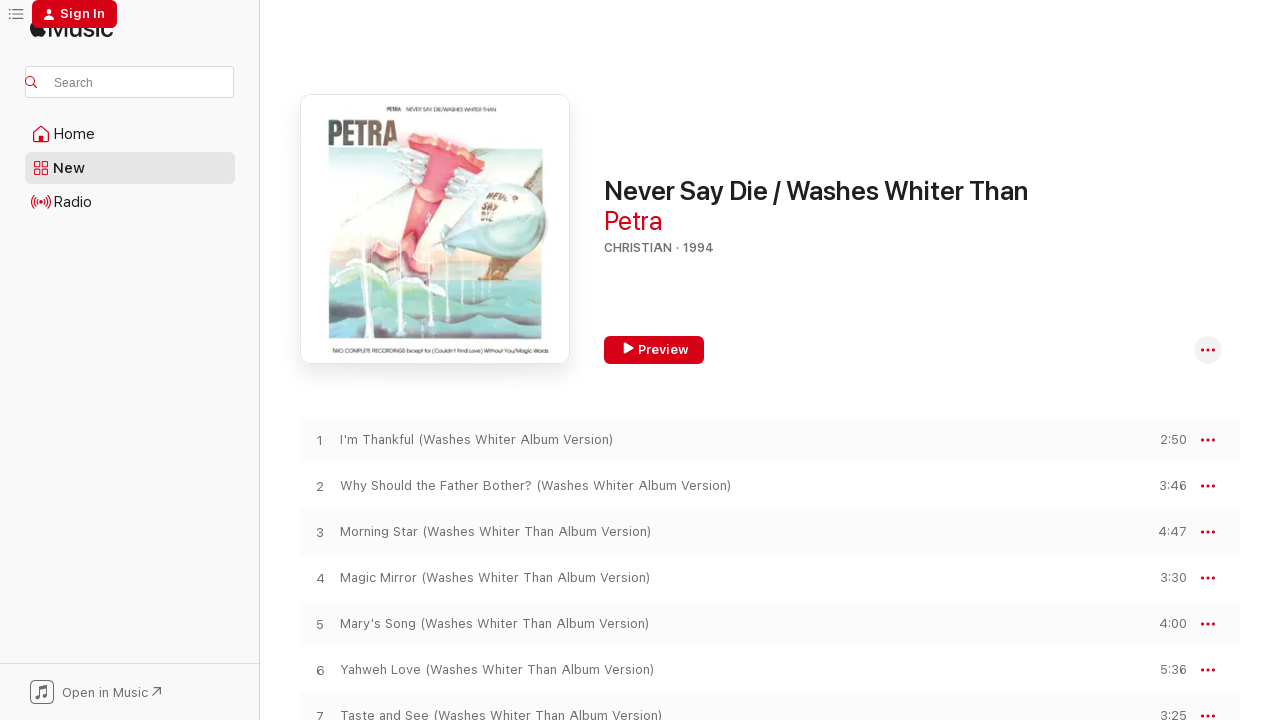

--- FILE ---
content_type: text/html
request_url: https://music.apple.com/us/album/never-say-die-washes-whiter-than/716216630?at=10ldoD&itsct=music_box_link&itscg=30200&ls=1&uo=4
body_size: 25805
content:
<!DOCTYPE html>
<html dir="ltr" lang="en-US">
    <head>
        <!-- prettier-ignore -->
        <meta charset="utf-8">
        <!-- prettier-ignore -->
        <meta http-equiv="X-UA-Compatible" content="IE=edge">
        <!-- prettier-ignore -->
        <meta
            name="viewport"
            content="width=device-width,initial-scale=1,interactive-widget=resizes-content"
        >
        <!-- prettier-ignore -->
        <meta name="applicable-device" content="pc,mobile">
        <!-- prettier-ignore -->
        <meta name="referrer" content="strict-origin">
        <!-- prettier-ignore -->
        <link
            rel="apple-touch-icon"
            sizes="180x180"
            href="/assets/favicon/favicon-180.png"
        >
        <!-- prettier-ignore -->
        <link
            rel="icon"
            type="image/png"
            sizes="32x32"
            href="/assets/favicon/favicon-32.png"
        >
        <!-- prettier-ignore -->
        <link
            rel="icon"
            type="image/png"
            sizes="16x16"
            href="/assets/favicon/favicon-16.png"
        >
        <!-- prettier-ignore -->
        <link
            rel="mask-icon"
            href="/assets/favicon/favicon.svg"
            color="#fa233b"
        >
        <!-- prettier-ignore -->
        <link rel="manifest" href="/manifest.json">

        <title>‎Never Say Die / Washes Whiter Than - Album by Petra - Apple Music</title><!-- HEAD_svelte-1cypuwr_START --><link rel="preconnect" href="//www.apple.com/wss/fonts" crossorigin="anonymous"><link rel="stylesheet" href="//www.apple.com/wss/fonts?families=SF+Pro,v4%7CSF+Pro+Icons,v1&amp;display=swap" type="text/css" referrerpolicy="strict-origin-when-cross-origin"><!-- HEAD_svelte-1cypuwr_END --><!-- HEAD_svelte-eg3hvx_START -->    <meta name="description" content="Listen to Never Say Die / Washes Whiter Than by Petra on Apple Music. 1994. 18 Songs. Duration: 1 hour 10 minutes."> <meta name="keywords" content="listen, Never Say Die / Washes Whiter Than, Petra, music, singles, songs, Christian, streaming music, apple music"> <link rel="canonical" href="https://music.apple.com/us/album/never-say-die-washes-whiter-than/716216630">   <link rel="alternate" type="application/json+oembed" href="https://music.apple.com/api/oembed?url=https%3A%2F%2Fmusic.apple.com%2Fus%2Falbum%2Fnever-say-die-washes-whiter-than%2F716216630" title="Never Say Die / Washes Whiter Than by Petra on Apple Music">  <meta name="al:ios:app_store_id" content="1108187390"> <meta name="al:ios:app_name" content="Apple Music"> <meta name="apple:content_id" content="716216630"> <meta name="apple:title" content="Never Say Die / Washes Whiter Than"> <meta name="apple:description" content="Listen to Never Say Die / Washes Whiter Than by Petra on Apple Music. 1994. 18 Songs. Duration: 1 hour 10 minutes.">   <meta property="og:title" content="Never Say Die / Washes Whiter Than by Petra on Apple Music"> <meta property="og:description" content="Album · 1994 · 18 Songs"> <meta property="og:site_name" content="Apple Music - Web Player"> <meta property="og:url" content="https://music.apple.com/us/album/never-say-die-washes-whiter-than/716216630"> <meta property="og:image" content="https://is1-ssl.mzstatic.com/image/thumb/Music6/v4/6d/8a/ee/6d8aee9e-f97e-2ff8-fb6b-d6c3074d4524/05099902913551.jpg/1200x630wp-60.jpg"> <meta property="og:image:secure_url" content="https://is1-ssl.mzstatic.com/image/thumb/Music6/v4/6d/8a/ee/6d8aee9e-f97e-2ff8-fb6b-d6c3074d4524/05099902913551.jpg/1200x630wp-60.jpg"> <meta property="og:image:alt" content="Never Say Die / Washes Whiter Than by Petra on Apple Music"> <meta property="og:image:width" content="1200"> <meta property="og:image:height" content="630"> <meta property="og:image:type" content="image/jpg"> <meta property="og:type" content="music.album"> <meta property="og:locale" content="en_US">  <meta property="music:song_count" content="18"> <meta property="music:song" content="https://music.apple.com/us/song/im-thankful-washes-whiter-album-version/716216989"> <meta property="music:song:preview_url:secure_url" content="https://music.apple.com/us/song/im-thankful-washes-whiter-album-version/716216989"> <meta property="music:song:disc" content="1"> <meta property="music:song:duration" content="PT2M50S"> <meta property="music:song:track" content="1">  <meta property="music:song" content="https://music.apple.com/us/song/why-should-the-father-bother-washes-whiter-album-version/716216994"> <meta property="music:song:preview_url:secure_url" content="https://music.apple.com/us/song/why-should-the-father-bother-washes-whiter-album-version/716216994"> <meta property="music:song:disc" content="1"> <meta property="music:song:duration" content="PT3M46S"> <meta property="music:song:track" content="2">  <meta property="music:song" content="https://music.apple.com/us/song/morning-star-washes-whiter-than-album-version/716216997"> <meta property="music:song:preview_url:secure_url" content="https://music.apple.com/us/song/morning-star-washes-whiter-than-album-version/716216997"> <meta property="music:song:disc" content="1"> <meta property="music:song:duration" content="PT4M47S"> <meta property="music:song:track" content="3">  <meta property="music:song" content="https://music.apple.com/us/song/magic-mirror-washes-whiter-than-album-version/716217021"> <meta property="music:song:preview_url:secure_url" content="https://music.apple.com/us/song/magic-mirror-washes-whiter-than-album-version/716217021"> <meta property="music:song:disc" content="1"> <meta property="music:song:duration" content="PT3M30S"> <meta property="music:song:track" content="4">  <meta property="music:song" content="https://music.apple.com/us/song/marys-song-washes-whiter-than-album-version/716217066"> <meta property="music:song:preview_url:secure_url" content="https://music.apple.com/us/song/marys-song-washes-whiter-than-album-version/716217066"> <meta property="music:song:disc" content="1"> <meta property="music:song:duration" content="PT4M"> <meta property="music:song:track" content="5">  <meta property="music:song" content="https://music.apple.com/us/song/yahweh-love-washes-whiter-than-album-version/716217069"> <meta property="music:song:preview_url:secure_url" content="https://music.apple.com/us/song/yahweh-love-washes-whiter-than-album-version/716217069"> <meta property="music:song:disc" content="1"> <meta property="music:song:duration" content="PT5M36S"> <meta property="music:song:track" content="6">  <meta property="music:song" content="https://music.apple.com/us/song/taste-and-see-washes-whiter-than-album-version/716217074"> <meta property="music:song:preview_url:secure_url" content="https://music.apple.com/us/song/taste-and-see-washes-whiter-than-album-version/716217074"> <meta property="music:song:disc" content="1"> <meta property="music:song:duration" content="PT3M25S"> <meta property="music:song:track" content="7">  <meta property="music:song" content="https://music.apple.com/us/song/deep-love-washes-whiter-album-version/716217080"> <meta property="music:song:preview_url:secure_url" content="https://music.apple.com/us/song/deep-love-washes-whiter-album-version/716217080"> <meta property="music:song:disc" content="1"> <meta property="music:song:duration" content="PT3M57S"> <meta property="music:song:track" content="8">  <meta property="music:song" content="https://music.apple.com/us/song/the-coloring-song-never-say-die-album-version/716217087"> <meta property="music:song:preview_url:secure_url" content="https://music.apple.com/us/song/the-coloring-song-never-say-die-album-version/716217087"> <meta property="music:song:disc" content="1"> <meta property="music:song:duration" content="PT2M54S"> <meta property="music:song:track" content="9">  <meta property="music:song" content="https://music.apple.com/us/song/chameleon-never-say-die-album-version/716217166"> <meta property="music:song:preview_url:secure_url" content="https://music.apple.com/us/song/chameleon-never-say-die-album-version/716217166"> <meta property="music:song:disc" content="1"> <meta property="music:song:duration" content="PT5M48S"> <meta property="music:song:track" content="10">  <meta property="music:song" content="https://music.apple.com/us/song/angel-of-light-never-say-die-album-version/716217216"> <meta property="music:song:preview_url:secure_url" content="https://music.apple.com/us/song/angel-of-light-never-say-die-album-version/716217216"> <meta property="music:song:disc" content="1"> <meta property="music:song:duration" content="PT4M21S"> <meta property="music:song:track" content="11">  <meta property="music:song" content="https://music.apple.com/us/song/killing-my-old-man-never-say-die-album-version/716217250"> <meta property="music:song:preview_url:secure_url" content="https://music.apple.com/us/song/killing-my-old-man-never-say-die-album-version/716217250"> <meta property="music:song:disc" content="1"> <meta property="music:song:duration" content="PT3M47S"> <meta property="music:song:track" content="12">  <meta property="music:song" content="https://music.apple.com/us/song/without-him-we-can-do-nothing-never-say-die-album-version/716217268"> <meta property="music:song:preview_url:secure_url" content="https://music.apple.com/us/song/without-him-we-can-do-nothing-never-say-die-album-version/716217268"> <meta property="music:song:disc" content="1"> <meta property="music:song:duration" content="PT3M27S"> <meta property="music:song:track" content="13">  <meta property="music:song" content="https://music.apple.com/us/song/never-say-die-never-say-die-album-version/716217273"> <meta property="music:song:preview_url:secure_url" content="https://music.apple.com/us/song/never-say-die-never-say-die-album-version/716217273"> <meta property="music:song:disc" content="1"> <meta property="music:song:duration" content="PT3M42S"> <meta property="music:song:track" content="14">  <meta property="music:song" content="https://music.apple.com/us/song/i-can-be-friends-with-you-never-say-die-album-version/716217279"> <meta property="music:song:preview_url:secure_url" content="https://music.apple.com/us/song/i-can-be-friends-with-you-never-say-die-album-version/716217279"> <meta property="music:song:disc" content="1"> <meta property="music:song:duration" content="PT4M11S"> <meta property="music:song:track" content="15">  <meta property="music:song" content="https://music.apple.com/us/song/for-annie-never-say-die-album-version/716217332"> <meta property="music:song:preview_url:secure_url" content="https://music.apple.com/us/song/for-annie-never-say-die-album-version/716217332"> <meta property="music:song:disc" content="1"> <meta property="music:song:duration" content="PT4M24S"> <meta property="music:song:track" content="16">  <meta property="music:song" content="https://music.apple.com/us/song/father-of-lights-never-say-die-album-version/716217452"> <meta property="music:song:preview_url:secure_url" content="https://music.apple.com/us/song/father-of-lights-never-say-die-album-version/716217452"> <meta property="music:song:disc" content="1"> <meta property="music:song:duration" content="PT3M2S"> <meta property="music:song:track" content="17">  <meta property="music:song" content="https://music.apple.com/us/song/praise-ye-the-lord-never-say-die-album-version/716217484"> <meta property="music:song:preview_url:secure_url" content="https://music.apple.com/us/song/praise-ye-the-lord-never-say-die-album-version/716217484"> <meta property="music:song:disc" content="1"> <meta property="music:song:duration" content="PT3M18S"> <meta property="music:song:track" content="18">   <meta property="music:musician" content="https://music.apple.com/us/artist/petra/629194"> <meta property="music:release_date" content="1994-01-01T00:00:00.000Z">   <meta name="twitter:title" content="Never Say Die / Washes Whiter Than by Petra on Apple Music"> <meta name="twitter:description" content="Album · 1994 · 18 Songs"> <meta name="twitter:site" content="@AppleMusic"> <meta name="twitter:image" content="https://is1-ssl.mzstatic.com/image/thumb/Music6/v4/6d/8a/ee/6d8aee9e-f97e-2ff8-fb6b-d6c3074d4524/05099902913551.jpg/600x600bf-60.jpg"> <meta name="twitter:image:alt" content="Never Say Die / Washes Whiter Than by Petra on Apple Music"> <meta name="twitter:card" content="summary">       <!-- HTML_TAG_START -->
                <script id=schema:music-album type="application/ld+json">
                    {"@context":"http://schema.org","@type":"MusicAlbum","name":"Never Say Die / Washes Whiter Than","description":"Listen to Never Say Die / Washes Whiter Than by Petra on Apple Music. 1994. 18 Songs. Duration: 1 hour 10 minutes.","citation":[{"@type":"MusicAlbum","image":"https://is1-ssl.mzstatic.com/image/thumb/Music1/v4/b5/98/68/b5986896-061e-cf3a-ce82-6aeb411c2ba4/00017627112856.jpg/1200x630bb.jpg","url":"https://music.apple.com/us/album/dont-wait-for-the-movie/724549197","name":"Don't Wait for the Movie"},{"@type":"MusicAlbum","image":"https://is1-ssl.mzstatic.com/image/thumb/Music6/v4/69/b5/09/69b509b6-b976-3081-66ec-9b4454287626/00054438109651.jpg/1200x630bb.jpg","url":"https://music.apple.com/us/album/the-pledge/716547790","name":"The Pledge"},{"@type":"MusicAlbum","image":"https://is1-ssl.mzstatic.com/image/thumb/Music71/v4/1f/5d/b5/1f5db55f-cfe9-f049-ff8d-af9b41d313b4/080688846169.png/1200x630bb.jpg","url":"https://music.apple.com/us/album/shake/1167791576","name":"Shake"},{"@type":"MusicAlbum","image":"https://is1-ssl.mzstatic.com/image/thumb/Music6/v4/e1/71/19/e1711949-7f9c-bfac-68c5-4a0b121061eb/00054438815255.jpg/1200x630bb.jpg","url":"https://music.apple.com/us/album/hammer-and-nail/724673247","name":"Hammer and Nail"},{"@type":"MusicAlbum","image":"https://is1-ssl.mzstatic.com/image/thumb/Music71/v4/d2/22/e5/d222e5ed-76ec-d423-95d3-fe6e44bbb5fb/080688893866.png/1200x630bb.jpg","url":"https://music.apple.com/us/album/david-meece-the-ultimate-collection/1166917502","name":"David Meece: The Ultimate Collection"},{"@type":"MusicAlbum","image":"https://is1-ssl.mzstatic.com/image/thumb/Music211/v4/b1/e0/bc/b1e0bce2-2ef0-73f9-4fe9-08310792527b/080688824266.png/1200x630bb.jpg","url":"https://music.apple.com/us/album/long-way-from-paradise/1165904450","name":"Long Way from Paradise"},{"@type":"MusicAlbum","image":"https://is1-ssl.mzstatic.com/image/thumb/Music/v4/31/33/3f/31333f77-e80c-324d-b7bc-790705f3785a/00017627108552.jpg/1200x630bb.jpg","url":"https://music.apple.com/us/album/fire-and-ice/724638647","name":"Fire and Ice"},{"@type":"MusicAlbum","image":"https://is1-ssl.mzstatic.com/image/thumb/Music/v4/f8/39/05/f8390543-f110-771b-c7b5-5d379495c4ba/00017627118056.jpg/1200x630bb.jpg","url":"https://music.apple.com/us/album/the-best-we-could-find/716386876","name":"The Best We Could Find"},{"@type":"MusicAlbum","image":"https://is1-ssl.mzstatic.com/image/thumb/Music/1c/61/bd/mzi.wdtbwflc.jpg/1200x630bb.jpg","url":"https://music.apple.com/us/album/perfect-timing/291547186","name":"Perfect Timing"},{"@type":"MusicAlbum","image":"https://is1-ssl.mzstatic.com/image/thumb/Music124/v4/51/b3/11/51b311e0-a87a-8ae4-3073-afa51cd4f6af/05099952047855.jpg/1200x630bb.jpg","url":"https://music.apple.com/us/album/awaiting-your-reply/716402276","name":"Awaiting Your Reply"}],"tracks":[{"@type":"MusicRecording","name":"I'm Thankful (Washes Whiter Album Version)","duration":"PT2M50S","url":"https://music.apple.com/us/song/im-thankful-washes-whiter-album-version/716216989","offers":{"@type":"Offer","category":"free","price":0},"audio":{"@type":"AudioObject","potentialAction":{"@type":"ListenAction","expectsAcceptanceOf":{"@type":"Offer","category":"free"},"target":{"@type":"EntryPoint","actionPlatform":"https://music.apple.com/us/song/im-thankful-washes-whiter-album-version/716216989"}},"name":"I'm Thankful (Washes Whiter Album Version)","contentUrl":"https://audio-ssl.itunes.apple.com/itunes-assets/AudioPreview115/v4/62/36/ed/6236edfb-3508-61ae-a7c4-67118e7fb340/mzaf_17385908776481741767.plus.aac.ep.m4a","duration":"PT2M50S","uploadDate":"1994-01-01","thumbnailUrl":"https://is1-ssl.mzstatic.com/image/thumb/Music6/v4/6d/8a/ee/6d8aee9e-f97e-2ff8-fb6b-d6c3074d4524/05099902913551.jpg/1200x630bb.jpg"}},{"@type":"MusicRecording","name":"Why Should the Father Bother? (Washes Whiter Album Version)","duration":"PT3M46S","url":"https://music.apple.com/us/song/why-should-the-father-bother-washes-whiter-album-version/716216994","offers":{"@type":"Offer","category":"free","price":0},"audio":{"@type":"AudioObject","potentialAction":{"@type":"ListenAction","expectsAcceptanceOf":{"@type":"Offer","category":"free"},"target":{"@type":"EntryPoint","actionPlatform":"https://music.apple.com/us/song/why-should-the-father-bother-washes-whiter-album-version/716216994"}},"name":"Why Should the Father Bother? (Washes Whiter Album Version)","contentUrl":"https://audio-ssl.itunes.apple.com/itunes-assets/AudioPreview115/v4/c2/4a/af/c24aafd1-947e-dc8b-7697-7284f9e1dc57/mzaf_11702738296546674150.plus.aac.ep.m4a","duration":"PT3M46S","uploadDate":"1994-01-01","thumbnailUrl":"https://is1-ssl.mzstatic.com/image/thumb/Music6/v4/6d/8a/ee/6d8aee9e-f97e-2ff8-fb6b-d6c3074d4524/05099902913551.jpg/1200x630bb.jpg"}},{"@type":"MusicRecording","name":"Morning Star (Washes Whiter Than Album Version)","duration":"PT4M47S","url":"https://music.apple.com/us/song/morning-star-washes-whiter-than-album-version/716216997","offers":{"@type":"Offer","category":"free","price":0},"audio":{"@type":"AudioObject","potentialAction":{"@type":"ListenAction","expectsAcceptanceOf":{"@type":"Offer","category":"free"},"target":{"@type":"EntryPoint","actionPlatform":"https://music.apple.com/us/song/morning-star-washes-whiter-than-album-version/716216997"}},"name":"Morning Star (Washes Whiter Than Album Version)","contentUrl":"https://audio-ssl.itunes.apple.com/itunes-assets/AudioPreview115/v4/e2/85/67/e2856770-1081-4bf5-a2e2-5a10cda577f5/mzaf_11249411761860295388.plus.aac.ep.m4a","duration":"PT4M47S","uploadDate":"1994-01-01","thumbnailUrl":"https://is1-ssl.mzstatic.com/image/thumb/Music6/v4/6d/8a/ee/6d8aee9e-f97e-2ff8-fb6b-d6c3074d4524/05099902913551.jpg/1200x630bb.jpg"}},{"@type":"MusicRecording","name":"Magic Mirror (Washes Whiter Than Album Version)","duration":"PT3M30S","url":"https://music.apple.com/us/song/magic-mirror-washes-whiter-than-album-version/716217021","offers":{"@type":"Offer","category":"free","price":0},"audio":{"@type":"AudioObject","potentialAction":{"@type":"ListenAction","expectsAcceptanceOf":{"@type":"Offer","category":"free"},"target":{"@type":"EntryPoint","actionPlatform":"https://music.apple.com/us/song/magic-mirror-washes-whiter-than-album-version/716217021"}},"name":"Magic Mirror (Washes Whiter Than Album Version)","contentUrl":"https://audio-ssl.itunes.apple.com/itunes-assets/AudioPreview125/v4/f3/97/28/f3972894-85ad-71b0-8c58-5bcf2e8b5c74/mzaf_18360752840914396264.plus.aac.ep.m4a","duration":"PT3M30S","uploadDate":"1994-01-01","thumbnailUrl":"https://is1-ssl.mzstatic.com/image/thumb/Music6/v4/6d/8a/ee/6d8aee9e-f97e-2ff8-fb6b-d6c3074d4524/05099902913551.jpg/1200x630bb.jpg"}},{"@type":"MusicRecording","name":"Mary's Song (Washes Whiter Than Album Version)","duration":"PT4M","url":"https://music.apple.com/us/song/marys-song-washes-whiter-than-album-version/716217066","offers":{"@type":"Offer","category":"free","price":0},"audio":{"@type":"AudioObject","potentialAction":{"@type":"ListenAction","expectsAcceptanceOf":{"@type":"Offer","category":"free"},"target":{"@type":"EntryPoint","actionPlatform":"https://music.apple.com/us/song/marys-song-washes-whiter-than-album-version/716217066"}},"name":"Mary's Song (Washes Whiter Than Album Version)","contentUrl":"https://audio-ssl.itunes.apple.com/itunes-assets/AudioPreview125/v4/93/25/71/932571c0-977f-0229-b99e-7c3e191ac0ff/mzaf_8682531899215972657.plus.aac.ep.m4a","duration":"PT4M","uploadDate":"1994-01-01","thumbnailUrl":"https://is1-ssl.mzstatic.com/image/thumb/Music6/v4/6d/8a/ee/6d8aee9e-f97e-2ff8-fb6b-d6c3074d4524/05099902913551.jpg/1200x630bb.jpg"}},{"@type":"MusicRecording","name":"Yahweh Love (Washes Whiter Than Album Version)","duration":"PT5M36S","url":"https://music.apple.com/us/song/yahweh-love-washes-whiter-than-album-version/716217069","offers":{"@type":"Offer","category":"free","price":0},"audio":{"@type":"AudioObject","potentialAction":{"@type":"ListenAction","expectsAcceptanceOf":{"@type":"Offer","category":"free"},"target":{"@type":"EntryPoint","actionPlatform":"https://music.apple.com/us/song/yahweh-love-washes-whiter-than-album-version/716217069"}},"name":"Yahweh Love (Washes Whiter Than Album Version)","contentUrl":"https://audio-ssl.itunes.apple.com/itunes-assets/AudioPreview115/v4/a0/d7/a0/a0d7a0d9-2bd9-77eb-050f-5b381f65a89f/mzaf_11811595088600035462.plus.aac.ep.m4a","duration":"PT5M36S","uploadDate":"1994-01-01","thumbnailUrl":"https://is1-ssl.mzstatic.com/image/thumb/Music6/v4/6d/8a/ee/6d8aee9e-f97e-2ff8-fb6b-d6c3074d4524/05099902913551.jpg/1200x630bb.jpg"}},{"@type":"MusicRecording","name":"Taste and See (Washes Whiter Than Album Version)","duration":"PT3M25S","url":"https://music.apple.com/us/song/taste-and-see-washes-whiter-than-album-version/716217074","offers":{"@type":"Offer","category":"free","price":0},"audio":{"@type":"AudioObject","potentialAction":{"@type":"ListenAction","expectsAcceptanceOf":{"@type":"Offer","category":"free"},"target":{"@type":"EntryPoint","actionPlatform":"https://music.apple.com/us/song/taste-and-see-washes-whiter-than-album-version/716217074"}},"name":"Taste and See (Washes Whiter Than Album Version)","contentUrl":"https://audio-ssl.itunes.apple.com/itunes-assets/AudioPreview125/v4/62/f9/f1/62f9f13e-4a30-7f6c-fb39-b23fd77243ac/mzaf_3563559067319889739.plus.aac.ep.m4a","duration":"PT3M25S","uploadDate":"1994-01-01","thumbnailUrl":"https://is1-ssl.mzstatic.com/image/thumb/Music6/v4/6d/8a/ee/6d8aee9e-f97e-2ff8-fb6b-d6c3074d4524/05099902913551.jpg/1200x630bb.jpg"}},{"@type":"MusicRecording","name":"Deep Love (Washes Whiter Album Version)","duration":"PT3M57S","url":"https://music.apple.com/us/song/deep-love-washes-whiter-album-version/716217080","offers":{"@type":"Offer","category":"free","price":0},"audio":{"@type":"AudioObject","potentialAction":{"@type":"ListenAction","expectsAcceptanceOf":{"@type":"Offer","category":"free"},"target":{"@type":"EntryPoint","actionPlatform":"https://music.apple.com/us/song/deep-love-washes-whiter-album-version/716217080"}},"name":"Deep Love (Washes Whiter Album Version)","contentUrl":"https://audio-ssl.itunes.apple.com/itunes-assets/AudioPreview115/v4/51/c7/7c/51c77cd8-6b47-d289-a0db-a04db9005d18/mzaf_15173712253092651040.plus.aac.ep.m4a","duration":"PT3M57S","uploadDate":"1994-01-01","thumbnailUrl":"https://is1-ssl.mzstatic.com/image/thumb/Music6/v4/6d/8a/ee/6d8aee9e-f97e-2ff8-fb6b-d6c3074d4524/05099902913551.jpg/1200x630bb.jpg"}},{"@type":"MusicRecording","name":"The Coloring Song (Never Say Die Album Version)","duration":"PT2M54S","url":"https://music.apple.com/us/song/the-coloring-song-never-say-die-album-version/716217087","offers":{"@type":"Offer","category":"free","price":0},"audio":{"@type":"AudioObject","potentialAction":{"@type":"ListenAction","expectsAcceptanceOf":{"@type":"Offer","category":"free"},"target":{"@type":"EntryPoint","actionPlatform":"https://music.apple.com/us/song/the-coloring-song-never-say-die-album-version/716217087"}},"name":"The Coloring Song (Never Say Die Album Version)","contentUrl":"https://audio-ssl.itunes.apple.com/itunes-assets/AudioPreview115/v4/7b/e5/d9/7be5d974-6f8f-5c8b-b957-9bd178ad71d2/mzaf_6858672732500484495.plus.aac.ep.m4a","duration":"PT2M54S","uploadDate":"1991-01-01","thumbnailUrl":"https://is1-ssl.mzstatic.com/image/thumb/Music6/v4/6d/8a/ee/6d8aee9e-f97e-2ff8-fb6b-d6c3074d4524/05099902913551.jpg/1200x630bb.jpg"}},{"@type":"MusicRecording","name":"Chameleon (Never Say Die Album Version)","duration":"PT5M48S","url":"https://music.apple.com/us/song/chameleon-never-say-die-album-version/716217166","offers":{"@type":"Offer","category":"free","price":0},"audio":{"@type":"AudioObject","potentialAction":{"@type":"ListenAction","expectsAcceptanceOf":{"@type":"Offer","category":"free"},"target":{"@type":"EntryPoint","actionPlatform":"https://music.apple.com/us/song/chameleon-never-say-die-album-version/716217166"}},"name":"Chameleon (Never Say Die Album Version)","contentUrl":"https://audio-ssl.itunes.apple.com/itunes-assets/AudioPreview115/v4/94/d8/fa/94d8fa95-4799-b99d-ae44-309ceb769150/mzaf_9465451350571904584.plus.aac.ep.m4a","duration":"PT5M48S","uploadDate":"1994-01-01","thumbnailUrl":"https://is1-ssl.mzstatic.com/image/thumb/Music6/v4/6d/8a/ee/6d8aee9e-f97e-2ff8-fb6b-d6c3074d4524/05099902913551.jpg/1200x630bb.jpg"}},{"@type":"MusicRecording","name":"Angel of Light (Never Say Die Album Version)","duration":"PT4M21S","url":"https://music.apple.com/us/song/angel-of-light-never-say-die-album-version/716217216","offers":{"@type":"Offer","category":"free","price":0},"audio":{"@type":"AudioObject","potentialAction":{"@type":"ListenAction","expectsAcceptanceOf":{"@type":"Offer","category":"free"},"target":{"@type":"EntryPoint","actionPlatform":"https://music.apple.com/us/song/angel-of-light-never-say-die-album-version/716217216"}},"name":"Angel of Light (Never Say Die Album Version)","contentUrl":"https://audio-ssl.itunes.apple.com/itunes-assets/AudioPreview115/v4/85/0a/af/850aaf2a-7834-aac7-5673-63c22331a0d5/mzaf_15605687415504578617.plus.aac.ep.m4a","duration":"PT4M21S","uploadDate":"1994-01-01","thumbnailUrl":"https://is1-ssl.mzstatic.com/image/thumb/Music6/v4/6d/8a/ee/6d8aee9e-f97e-2ff8-fb6b-d6c3074d4524/05099902913551.jpg/1200x630bb.jpg"}},{"@type":"MusicRecording","name":"Killing My Old Man (Never Say Die Album Version)","duration":"PT3M47S","url":"https://music.apple.com/us/song/killing-my-old-man-never-say-die-album-version/716217250","offers":{"@type":"Offer","category":"free","price":0},"audio":{"@type":"AudioObject","potentialAction":{"@type":"ListenAction","expectsAcceptanceOf":{"@type":"Offer","category":"free"},"target":{"@type":"EntryPoint","actionPlatform":"https://music.apple.com/us/song/killing-my-old-man-never-say-die-album-version/716217250"}},"name":"Killing My Old Man (Never Say Die Album Version)","contentUrl":"https://audio-ssl.itunes.apple.com/itunes-assets/AudioPreview125/v4/a9/b9/87/a9b9872d-91d8-07e3-a521-feea19398420/mzaf_3945805104258468455.plus.aac.ep.m4a","duration":"PT3M47S","uploadDate":"1989-01-01","thumbnailUrl":"https://is1-ssl.mzstatic.com/image/thumb/Music6/v4/6d/8a/ee/6d8aee9e-f97e-2ff8-fb6b-d6c3074d4524/05099902913551.jpg/1200x630bb.jpg"}},{"@type":"MusicRecording","name":"Without Him We Can Do Nothing (Never Say Die Album Version)","duration":"PT3M27S","url":"https://music.apple.com/us/song/without-him-we-can-do-nothing-never-say-die-album-version/716217268","offers":{"@type":"Offer","category":"free","price":0},"audio":{"@type":"AudioObject","potentialAction":{"@type":"ListenAction","expectsAcceptanceOf":{"@type":"Offer","category":"free"},"target":{"@type":"EntryPoint","actionPlatform":"https://music.apple.com/us/song/without-him-we-can-do-nothing-never-say-die-album-version/716217268"}},"name":"Without Him We Can Do Nothing (Never Say Die Album Version)","contentUrl":"https://audio-ssl.itunes.apple.com/itunes-assets/AudioPreview125/v4/0e/81/6d/0e816d92-ad9e-b8fc-955a-dd0ef937b550/mzaf_1672588072760003527.plus.aac.ep.m4a","duration":"PT3M27S","uploadDate":"1989-01-01","thumbnailUrl":"https://is1-ssl.mzstatic.com/image/thumb/Music6/v4/6d/8a/ee/6d8aee9e-f97e-2ff8-fb6b-d6c3074d4524/05099902913551.jpg/1200x630bb.jpg"}},{"@type":"MusicRecording","name":"Never Say Die (Never Say Die Album Version)","duration":"PT3M42S","url":"https://music.apple.com/us/song/never-say-die-never-say-die-album-version/716217273","offers":{"@type":"Offer","category":"free","price":0},"audio":{"@type":"AudioObject","potentialAction":{"@type":"ListenAction","expectsAcceptanceOf":{"@type":"Offer","category":"free"},"target":{"@type":"EntryPoint","actionPlatform":"https://music.apple.com/us/song/never-say-die-never-say-die-album-version/716217273"}},"name":"Never Say Die (Never Say Die Album Version)","contentUrl":"https://audio-ssl.itunes.apple.com/itunes-assets/AudioPreview125/v4/af/8d/16/af8d1625-369d-cf73-aff7-c4985c0af2d5/mzaf_11899806734210739616.plus.aac.ep.m4a","duration":"PT3M42S","uploadDate":"1994-01-01","thumbnailUrl":"https://is1-ssl.mzstatic.com/image/thumb/Music6/v4/6d/8a/ee/6d8aee9e-f97e-2ff8-fb6b-d6c3074d4524/05099902913551.jpg/1200x630bb.jpg"}},{"@type":"MusicRecording","name":"I Can Be Friends With You (Never Say Die Album Version)","duration":"PT4M11S","url":"https://music.apple.com/us/song/i-can-be-friends-with-you-never-say-die-album-version/716217279","offers":{"@type":"Offer","category":"free","price":0},"audio":{"@type":"AudioObject","potentialAction":{"@type":"ListenAction","expectsAcceptanceOf":{"@type":"Offer","category":"free"},"target":{"@type":"EntryPoint","actionPlatform":"https://music.apple.com/us/song/i-can-be-friends-with-you-never-say-die-album-version/716217279"}},"name":"I Can Be Friends With You (Never Say Die Album Version)","contentUrl":"https://audio-ssl.itunes.apple.com/itunes-assets/AudioPreview125/v4/f9/8e/65/f98e65f6-e190-e17b-a9f1-7ad512e0051d/mzaf_8621013958364849526.plus.aac.ep.m4a","duration":"PT4M11S","uploadDate":"1994-01-01","thumbnailUrl":"https://is1-ssl.mzstatic.com/image/thumb/Music6/v4/6d/8a/ee/6d8aee9e-f97e-2ff8-fb6b-d6c3074d4524/05099902913551.jpg/1200x630bb.jpg"}},{"@type":"MusicRecording","name":"For Annie (Never Say Die Album Version)","duration":"PT4M24S","url":"https://music.apple.com/us/song/for-annie-never-say-die-album-version/716217332","offers":{"@type":"Offer","category":"free","price":0},"audio":{"@type":"AudioObject","potentialAction":{"@type":"ListenAction","expectsAcceptanceOf":{"@type":"Offer","category":"free"},"target":{"@type":"EntryPoint","actionPlatform":"https://music.apple.com/us/song/for-annie-never-say-die-album-version/716217332"}},"name":"For Annie (Never Say Die Album Version)","contentUrl":"https://audio-ssl.itunes.apple.com/itunes-assets/AudioPreview125/v4/88/f1/62/88f1623f-d284-c037-5e56-382e6e2d69aa/mzaf_9364378028396948794.plus.aac.ep.m4a","duration":"PT4M24S","uploadDate":"1994-01-01","thumbnailUrl":"https://is1-ssl.mzstatic.com/image/thumb/Music6/v4/6d/8a/ee/6d8aee9e-f97e-2ff8-fb6b-d6c3074d4524/05099902913551.jpg/1200x630bb.jpg"}},{"@type":"MusicRecording","name":"Father of Lights (Never Say Die Album Version)","duration":"PT3M2S","url":"https://music.apple.com/us/song/father-of-lights-never-say-die-album-version/716217452","offers":{"@type":"Offer","category":"free","price":0},"audio":{"@type":"AudioObject","potentialAction":{"@type":"ListenAction","expectsAcceptanceOf":{"@type":"Offer","category":"free"},"target":{"@type":"EntryPoint","actionPlatform":"https://music.apple.com/us/song/father-of-lights-never-say-die-album-version/716217452"}},"name":"Father of Lights (Never Say Die Album Version)","contentUrl":"https://audio-ssl.itunes.apple.com/itunes-assets/AudioPreview115/v4/4f/31/b6/4f31b6ac-94fe-b2ea-5d82-2459443d904c/mzaf_8334216111422127819.plus.aac.ep.m4a","duration":"PT3M2S","uploadDate":"1994-01-01","thumbnailUrl":"https://is1-ssl.mzstatic.com/image/thumb/Music6/v4/6d/8a/ee/6d8aee9e-f97e-2ff8-fb6b-d6c3074d4524/05099902913551.jpg/1200x630bb.jpg"}},{"@type":"MusicRecording","name":"Praise Ye the Lord (Never Say Die Album Version)","duration":"PT3M18S","url":"https://music.apple.com/us/song/praise-ye-the-lord-never-say-die-album-version/716217484","offers":{"@type":"Offer","category":"free","price":0},"audio":{"@type":"AudioObject","potentialAction":{"@type":"ListenAction","expectsAcceptanceOf":{"@type":"Offer","category":"free"},"target":{"@type":"EntryPoint","actionPlatform":"https://music.apple.com/us/song/praise-ye-the-lord-never-say-die-album-version/716217484"}},"name":"Praise Ye the Lord (Never Say Die Album Version)","contentUrl":"https://audio-ssl.itunes.apple.com/itunes-assets/AudioPreview115/v4/1c/90/4f/1c904f2c-7287-98b2-7b29-0b97d2dad03a/mzaf_15352916567233481311.plus.aac.ep.m4a","duration":"PT3M18S","uploadDate":"1991-01-01","thumbnailUrl":"https://is1-ssl.mzstatic.com/image/thumb/Music6/v4/6d/8a/ee/6d8aee9e-f97e-2ff8-fb6b-d6c3074d4524/05099902913551.jpg/1200x630bb.jpg"}}],"workExample":[{"@type":"MusicAlbum","image":"https://is1-ssl.mzstatic.com/image/thumb/Music126/v4/19/fa/f7/19faf7fb-cf5b-7c42-59f1-af8cd67f7221/080688934668.png/1200x630bb.jpg","url":"https://music.apple.com/us/album/beyond-belief/1165972947","name":"Beyond Belief"},{"@type":"MusicAlbum","image":"https://is1-ssl.mzstatic.com/image/thumb/Music114/v4/a2/d6/f0/a2d6f0b0-750a-54e4-a75d-4d9e242b8b3c/080688063566.png/1200x630bb.jpg","url":"https://music.apple.com/us/album/petra-praise-the-rock-cries-out/1167724627","name":"Petra Praise - The Rock Cries Out"},{"@type":"MusicAlbum","image":"https://is1-ssl.mzstatic.com/image/thumb/Music124/v4/b9/46/d8/b946d857-bd11-d522-0a86-dd46555bb011/00054438805058.jpg/1200x630bb.jpg","url":"https://music.apple.com/us/album/not-of-this-world/724075072","name":"Not of This World"},{"@type":"MusicAlbum","image":"https://is1-ssl.mzstatic.com/image/thumb/Music6/v4/2d/df/1a/2ddf1a4d-3b0e-d01d-5d6a-acae3e456ba0/05099960227454.jpg/1200x630bb.jpg","url":"https://music.apple.com/us/album/this-means-war-25th-anniversary-edition/716381393","name":"This Means War! (25th Anniversary Edition)"},{"@type":"MusicAlbum","image":"https://is1-ssl.mzstatic.com/image/thumb/Music/v4/36/02/6a/36026aa1-ca92-d898-c09d-33e22680bfa9/00054438805751.jpg/1200x630bb.jpg","url":"https://music.apple.com/us/album/beat-the-system/724466321","name":"Beat the System"},{"@type":"MusicAlbum","image":"https://is1-ssl.mzstatic.com/image/thumb/Music71/v4/7e/78/80/7e7880f8-a5df-283e-1c9a-2346dd1235dc/080688793562.png/1200x630bb.jpg","url":"https://music.apple.com/us/album/petra-praise-vol-2-we-need-jesus/1167804077","name":"Petra Praise, Vol. 2 (We Need Jesus)"},{"@type":"MusicAlbum","image":"https://is1-ssl.mzstatic.com/image/thumb/Music221/v4/4d/0f/c0/4d0fc033-07c6-f04a-6764-05230687c79b/859724975732_cover.jpg/1200x630bb.jpg","url":"https://music.apple.com/us/album/hope/1859241110","name":"Hope"},{"@type":"MusicAlbum","image":"https://is1-ssl.mzstatic.com/image/thumb/Music114/v4/25/de/90/25de90ba-ac56-f0f0-459e-97d55c06dae3/05099998495351.rgb.jpg/1200x630bb.jpg","url":"https://music.apple.com/us/album/40th-anniversary-deluxe-edition/1443123245","name":"40th Anniversary (Deluxe Edition)"},{"@type":"MusicAlbum","image":"https://is1-ssl.mzstatic.com/image/thumb/Music/v4/67/b5/55/67b55587-8ed1-6839-7c3f-b2cef10aa27b/05099960227355.jpg/1200x630bb.jpg","url":"https://music.apple.com/us/album/more-power-to-ya-30th-anniversary-edition/715759135","name":"More Power to Ya (30th Anniversary Edition)"},{"@type":"MusicAlbum","image":"https://is1-ssl.mzstatic.com/image/thumb/Music6/v4/ee/1c/94/ee1c9416-5ce4-a159-87a0-d49a94b63f25/00804147126759.jpg/1200x630bb.jpg","url":"https://music.apple.com/us/album/jekyll-hyde/723490743","name":"Jekyll & Hyde"},{"@type":"MusicAlbum","image":"https://is1-ssl.mzstatic.com/image/thumb/Music71/v4/38/ad/66/38ad66d8-f5db-566a-45c6-c6215bef70c6/080688371562.png/1200x630bb.jpg","url":"https://music.apple.com/us/album/no-doubt/1165973111","name":"No Doubt"},{"@type":"MusicAlbum","image":"https://is1-ssl.mzstatic.com/image/thumb/Music126/v4/d5/1e/0d/d51e0ddf-ec6d-0fa8-0f25-b195514c7eb5/080688149161.png/1200x630bb.jpg","url":"https://music.apple.com/us/album/unseen-power/1165980751","name":"Unseen Power"},{"@type":"MusicAlbum","image":"https://is1-ssl.mzstatic.com/image/thumb/Music4/v4/c5/70/13/c5701304-2ae3-e5cc-d49c-d50be9bebb75/00724382002055.jpg/1200x630bb.jpg","url":"https://music.apple.com/us/album/on-fire/724564367","name":"On Fire!"},{"@type":"MusicAlbum","image":"https://is1-ssl.mzstatic.com/image/thumb/Music6/v4/26/2b/c1/262bc160-0cf9-1819-1a33-a316c91498f4/00054438807359.jpg/1200x630bb.jpg","url":"https://music.apple.com/us/album/back-to-the-street/723892728","name":"Back to the Street"},{"@type":"MusicAlbum","image":"https://is1-ssl.mzstatic.com/image/thumb/Music126/v4/29/de/a3/29dea3db-b491-2afd-fd42-a653043f3964/080688252861.png/1200x630bb.jpg","url":"https://music.apple.com/us/album/wake-up-call/1165976173","name":"Wake-Up Call"},{"@type":"MusicRecording","name":"I'm Thankful (Washes Whiter Album Version)","duration":"PT2M50S","url":"https://music.apple.com/us/song/im-thankful-washes-whiter-album-version/716216989","offers":{"@type":"Offer","category":"free","price":0},"audio":{"@type":"AudioObject","potentialAction":{"@type":"ListenAction","expectsAcceptanceOf":{"@type":"Offer","category":"free"},"target":{"@type":"EntryPoint","actionPlatform":"https://music.apple.com/us/song/im-thankful-washes-whiter-album-version/716216989"}},"name":"I'm Thankful (Washes Whiter Album Version)","contentUrl":"https://audio-ssl.itunes.apple.com/itunes-assets/AudioPreview115/v4/62/36/ed/6236edfb-3508-61ae-a7c4-67118e7fb340/mzaf_17385908776481741767.plus.aac.ep.m4a","duration":"PT2M50S","uploadDate":"1994-01-01","thumbnailUrl":"https://is1-ssl.mzstatic.com/image/thumb/Music6/v4/6d/8a/ee/6d8aee9e-f97e-2ff8-fb6b-d6c3074d4524/05099902913551.jpg/1200x630bb.jpg"}},{"@type":"MusicRecording","name":"Why Should the Father Bother? (Washes Whiter Album Version)","duration":"PT3M46S","url":"https://music.apple.com/us/song/why-should-the-father-bother-washes-whiter-album-version/716216994","offers":{"@type":"Offer","category":"free","price":0},"audio":{"@type":"AudioObject","potentialAction":{"@type":"ListenAction","expectsAcceptanceOf":{"@type":"Offer","category":"free"},"target":{"@type":"EntryPoint","actionPlatform":"https://music.apple.com/us/song/why-should-the-father-bother-washes-whiter-album-version/716216994"}},"name":"Why Should the Father Bother? (Washes Whiter Album Version)","contentUrl":"https://audio-ssl.itunes.apple.com/itunes-assets/AudioPreview115/v4/c2/4a/af/c24aafd1-947e-dc8b-7697-7284f9e1dc57/mzaf_11702738296546674150.plus.aac.ep.m4a","duration":"PT3M46S","uploadDate":"1994-01-01","thumbnailUrl":"https://is1-ssl.mzstatic.com/image/thumb/Music6/v4/6d/8a/ee/6d8aee9e-f97e-2ff8-fb6b-d6c3074d4524/05099902913551.jpg/1200x630bb.jpg"}},{"@type":"MusicRecording","name":"Morning Star (Washes Whiter Than Album Version)","duration":"PT4M47S","url":"https://music.apple.com/us/song/morning-star-washes-whiter-than-album-version/716216997","offers":{"@type":"Offer","category":"free","price":0},"audio":{"@type":"AudioObject","potentialAction":{"@type":"ListenAction","expectsAcceptanceOf":{"@type":"Offer","category":"free"},"target":{"@type":"EntryPoint","actionPlatform":"https://music.apple.com/us/song/morning-star-washes-whiter-than-album-version/716216997"}},"name":"Morning Star (Washes Whiter Than Album Version)","contentUrl":"https://audio-ssl.itunes.apple.com/itunes-assets/AudioPreview115/v4/e2/85/67/e2856770-1081-4bf5-a2e2-5a10cda577f5/mzaf_11249411761860295388.plus.aac.ep.m4a","duration":"PT4M47S","uploadDate":"1994-01-01","thumbnailUrl":"https://is1-ssl.mzstatic.com/image/thumb/Music6/v4/6d/8a/ee/6d8aee9e-f97e-2ff8-fb6b-d6c3074d4524/05099902913551.jpg/1200x630bb.jpg"}},{"@type":"MusicRecording","name":"Magic Mirror (Washes Whiter Than Album Version)","duration":"PT3M30S","url":"https://music.apple.com/us/song/magic-mirror-washes-whiter-than-album-version/716217021","offers":{"@type":"Offer","category":"free","price":0},"audio":{"@type":"AudioObject","potentialAction":{"@type":"ListenAction","expectsAcceptanceOf":{"@type":"Offer","category":"free"},"target":{"@type":"EntryPoint","actionPlatform":"https://music.apple.com/us/song/magic-mirror-washes-whiter-than-album-version/716217021"}},"name":"Magic Mirror (Washes Whiter Than Album Version)","contentUrl":"https://audio-ssl.itunes.apple.com/itunes-assets/AudioPreview125/v4/f3/97/28/f3972894-85ad-71b0-8c58-5bcf2e8b5c74/mzaf_18360752840914396264.plus.aac.ep.m4a","duration":"PT3M30S","uploadDate":"1994-01-01","thumbnailUrl":"https://is1-ssl.mzstatic.com/image/thumb/Music6/v4/6d/8a/ee/6d8aee9e-f97e-2ff8-fb6b-d6c3074d4524/05099902913551.jpg/1200x630bb.jpg"}},{"@type":"MusicRecording","name":"Mary's Song (Washes Whiter Than Album Version)","duration":"PT4M","url":"https://music.apple.com/us/song/marys-song-washes-whiter-than-album-version/716217066","offers":{"@type":"Offer","category":"free","price":0},"audio":{"@type":"AudioObject","potentialAction":{"@type":"ListenAction","expectsAcceptanceOf":{"@type":"Offer","category":"free"},"target":{"@type":"EntryPoint","actionPlatform":"https://music.apple.com/us/song/marys-song-washes-whiter-than-album-version/716217066"}},"name":"Mary's Song (Washes Whiter Than Album Version)","contentUrl":"https://audio-ssl.itunes.apple.com/itunes-assets/AudioPreview125/v4/93/25/71/932571c0-977f-0229-b99e-7c3e191ac0ff/mzaf_8682531899215972657.plus.aac.ep.m4a","duration":"PT4M","uploadDate":"1994-01-01","thumbnailUrl":"https://is1-ssl.mzstatic.com/image/thumb/Music6/v4/6d/8a/ee/6d8aee9e-f97e-2ff8-fb6b-d6c3074d4524/05099902913551.jpg/1200x630bb.jpg"}},{"@type":"MusicRecording","name":"Yahweh Love (Washes Whiter Than Album Version)","duration":"PT5M36S","url":"https://music.apple.com/us/song/yahweh-love-washes-whiter-than-album-version/716217069","offers":{"@type":"Offer","category":"free","price":0},"audio":{"@type":"AudioObject","potentialAction":{"@type":"ListenAction","expectsAcceptanceOf":{"@type":"Offer","category":"free"},"target":{"@type":"EntryPoint","actionPlatform":"https://music.apple.com/us/song/yahweh-love-washes-whiter-than-album-version/716217069"}},"name":"Yahweh Love (Washes Whiter Than Album Version)","contentUrl":"https://audio-ssl.itunes.apple.com/itunes-assets/AudioPreview115/v4/a0/d7/a0/a0d7a0d9-2bd9-77eb-050f-5b381f65a89f/mzaf_11811595088600035462.plus.aac.ep.m4a","duration":"PT5M36S","uploadDate":"1994-01-01","thumbnailUrl":"https://is1-ssl.mzstatic.com/image/thumb/Music6/v4/6d/8a/ee/6d8aee9e-f97e-2ff8-fb6b-d6c3074d4524/05099902913551.jpg/1200x630bb.jpg"}},{"@type":"MusicRecording","name":"Taste and See (Washes Whiter Than Album Version)","duration":"PT3M25S","url":"https://music.apple.com/us/song/taste-and-see-washes-whiter-than-album-version/716217074","offers":{"@type":"Offer","category":"free","price":0},"audio":{"@type":"AudioObject","potentialAction":{"@type":"ListenAction","expectsAcceptanceOf":{"@type":"Offer","category":"free"},"target":{"@type":"EntryPoint","actionPlatform":"https://music.apple.com/us/song/taste-and-see-washes-whiter-than-album-version/716217074"}},"name":"Taste and See (Washes Whiter Than Album Version)","contentUrl":"https://audio-ssl.itunes.apple.com/itunes-assets/AudioPreview125/v4/62/f9/f1/62f9f13e-4a30-7f6c-fb39-b23fd77243ac/mzaf_3563559067319889739.plus.aac.ep.m4a","duration":"PT3M25S","uploadDate":"1994-01-01","thumbnailUrl":"https://is1-ssl.mzstatic.com/image/thumb/Music6/v4/6d/8a/ee/6d8aee9e-f97e-2ff8-fb6b-d6c3074d4524/05099902913551.jpg/1200x630bb.jpg"}},{"@type":"MusicRecording","name":"Deep Love (Washes Whiter Album Version)","duration":"PT3M57S","url":"https://music.apple.com/us/song/deep-love-washes-whiter-album-version/716217080","offers":{"@type":"Offer","category":"free","price":0},"audio":{"@type":"AudioObject","potentialAction":{"@type":"ListenAction","expectsAcceptanceOf":{"@type":"Offer","category":"free"},"target":{"@type":"EntryPoint","actionPlatform":"https://music.apple.com/us/song/deep-love-washes-whiter-album-version/716217080"}},"name":"Deep Love (Washes Whiter Album Version)","contentUrl":"https://audio-ssl.itunes.apple.com/itunes-assets/AudioPreview115/v4/51/c7/7c/51c77cd8-6b47-d289-a0db-a04db9005d18/mzaf_15173712253092651040.plus.aac.ep.m4a","duration":"PT3M57S","uploadDate":"1994-01-01","thumbnailUrl":"https://is1-ssl.mzstatic.com/image/thumb/Music6/v4/6d/8a/ee/6d8aee9e-f97e-2ff8-fb6b-d6c3074d4524/05099902913551.jpg/1200x630bb.jpg"}},{"@type":"MusicRecording","name":"The Coloring Song (Never Say Die Album Version)","duration":"PT2M54S","url":"https://music.apple.com/us/song/the-coloring-song-never-say-die-album-version/716217087","offers":{"@type":"Offer","category":"free","price":0},"audio":{"@type":"AudioObject","potentialAction":{"@type":"ListenAction","expectsAcceptanceOf":{"@type":"Offer","category":"free"},"target":{"@type":"EntryPoint","actionPlatform":"https://music.apple.com/us/song/the-coloring-song-never-say-die-album-version/716217087"}},"name":"The Coloring Song (Never Say Die Album Version)","contentUrl":"https://audio-ssl.itunes.apple.com/itunes-assets/AudioPreview115/v4/7b/e5/d9/7be5d974-6f8f-5c8b-b957-9bd178ad71d2/mzaf_6858672732500484495.plus.aac.ep.m4a","duration":"PT2M54S","uploadDate":"1991-01-01","thumbnailUrl":"https://is1-ssl.mzstatic.com/image/thumb/Music6/v4/6d/8a/ee/6d8aee9e-f97e-2ff8-fb6b-d6c3074d4524/05099902913551.jpg/1200x630bb.jpg"}},{"@type":"MusicRecording","name":"Chameleon (Never Say Die Album Version)","duration":"PT5M48S","url":"https://music.apple.com/us/song/chameleon-never-say-die-album-version/716217166","offers":{"@type":"Offer","category":"free","price":0},"audio":{"@type":"AudioObject","potentialAction":{"@type":"ListenAction","expectsAcceptanceOf":{"@type":"Offer","category":"free"},"target":{"@type":"EntryPoint","actionPlatform":"https://music.apple.com/us/song/chameleon-never-say-die-album-version/716217166"}},"name":"Chameleon (Never Say Die Album Version)","contentUrl":"https://audio-ssl.itunes.apple.com/itunes-assets/AudioPreview115/v4/94/d8/fa/94d8fa95-4799-b99d-ae44-309ceb769150/mzaf_9465451350571904584.plus.aac.ep.m4a","duration":"PT5M48S","uploadDate":"1994-01-01","thumbnailUrl":"https://is1-ssl.mzstatic.com/image/thumb/Music6/v4/6d/8a/ee/6d8aee9e-f97e-2ff8-fb6b-d6c3074d4524/05099902913551.jpg/1200x630bb.jpg"}},{"@type":"MusicRecording","name":"Angel of Light (Never Say Die Album Version)","duration":"PT4M21S","url":"https://music.apple.com/us/song/angel-of-light-never-say-die-album-version/716217216","offers":{"@type":"Offer","category":"free","price":0},"audio":{"@type":"AudioObject","potentialAction":{"@type":"ListenAction","expectsAcceptanceOf":{"@type":"Offer","category":"free"},"target":{"@type":"EntryPoint","actionPlatform":"https://music.apple.com/us/song/angel-of-light-never-say-die-album-version/716217216"}},"name":"Angel of Light (Never Say Die Album Version)","contentUrl":"https://audio-ssl.itunes.apple.com/itunes-assets/AudioPreview115/v4/85/0a/af/850aaf2a-7834-aac7-5673-63c22331a0d5/mzaf_15605687415504578617.plus.aac.ep.m4a","duration":"PT4M21S","uploadDate":"1994-01-01","thumbnailUrl":"https://is1-ssl.mzstatic.com/image/thumb/Music6/v4/6d/8a/ee/6d8aee9e-f97e-2ff8-fb6b-d6c3074d4524/05099902913551.jpg/1200x630bb.jpg"}},{"@type":"MusicRecording","name":"Killing My Old Man (Never Say Die Album Version)","duration":"PT3M47S","url":"https://music.apple.com/us/song/killing-my-old-man-never-say-die-album-version/716217250","offers":{"@type":"Offer","category":"free","price":0},"audio":{"@type":"AudioObject","potentialAction":{"@type":"ListenAction","expectsAcceptanceOf":{"@type":"Offer","category":"free"},"target":{"@type":"EntryPoint","actionPlatform":"https://music.apple.com/us/song/killing-my-old-man-never-say-die-album-version/716217250"}},"name":"Killing My Old Man (Never Say Die Album Version)","contentUrl":"https://audio-ssl.itunes.apple.com/itunes-assets/AudioPreview125/v4/a9/b9/87/a9b9872d-91d8-07e3-a521-feea19398420/mzaf_3945805104258468455.plus.aac.ep.m4a","duration":"PT3M47S","uploadDate":"1989-01-01","thumbnailUrl":"https://is1-ssl.mzstatic.com/image/thumb/Music6/v4/6d/8a/ee/6d8aee9e-f97e-2ff8-fb6b-d6c3074d4524/05099902913551.jpg/1200x630bb.jpg"}},{"@type":"MusicRecording","name":"Without Him We Can Do Nothing (Never Say Die Album Version)","duration":"PT3M27S","url":"https://music.apple.com/us/song/without-him-we-can-do-nothing-never-say-die-album-version/716217268","offers":{"@type":"Offer","category":"free","price":0},"audio":{"@type":"AudioObject","potentialAction":{"@type":"ListenAction","expectsAcceptanceOf":{"@type":"Offer","category":"free"},"target":{"@type":"EntryPoint","actionPlatform":"https://music.apple.com/us/song/without-him-we-can-do-nothing-never-say-die-album-version/716217268"}},"name":"Without Him We Can Do Nothing (Never Say Die Album Version)","contentUrl":"https://audio-ssl.itunes.apple.com/itunes-assets/AudioPreview125/v4/0e/81/6d/0e816d92-ad9e-b8fc-955a-dd0ef937b550/mzaf_1672588072760003527.plus.aac.ep.m4a","duration":"PT3M27S","uploadDate":"1989-01-01","thumbnailUrl":"https://is1-ssl.mzstatic.com/image/thumb/Music6/v4/6d/8a/ee/6d8aee9e-f97e-2ff8-fb6b-d6c3074d4524/05099902913551.jpg/1200x630bb.jpg"}},{"@type":"MusicRecording","name":"Never Say Die (Never Say Die Album Version)","duration":"PT3M42S","url":"https://music.apple.com/us/song/never-say-die-never-say-die-album-version/716217273","offers":{"@type":"Offer","category":"free","price":0},"audio":{"@type":"AudioObject","potentialAction":{"@type":"ListenAction","expectsAcceptanceOf":{"@type":"Offer","category":"free"},"target":{"@type":"EntryPoint","actionPlatform":"https://music.apple.com/us/song/never-say-die-never-say-die-album-version/716217273"}},"name":"Never Say Die (Never Say Die Album Version)","contentUrl":"https://audio-ssl.itunes.apple.com/itunes-assets/AudioPreview125/v4/af/8d/16/af8d1625-369d-cf73-aff7-c4985c0af2d5/mzaf_11899806734210739616.plus.aac.ep.m4a","duration":"PT3M42S","uploadDate":"1994-01-01","thumbnailUrl":"https://is1-ssl.mzstatic.com/image/thumb/Music6/v4/6d/8a/ee/6d8aee9e-f97e-2ff8-fb6b-d6c3074d4524/05099902913551.jpg/1200x630bb.jpg"}},{"@type":"MusicRecording","name":"I Can Be Friends With You (Never Say Die Album Version)","duration":"PT4M11S","url":"https://music.apple.com/us/song/i-can-be-friends-with-you-never-say-die-album-version/716217279","offers":{"@type":"Offer","category":"free","price":0},"audio":{"@type":"AudioObject","potentialAction":{"@type":"ListenAction","expectsAcceptanceOf":{"@type":"Offer","category":"free"},"target":{"@type":"EntryPoint","actionPlatform":"https://music.apple.com/us/song/i-can-be-friends-with-you-never-say-die-album-version/716217279"}},"name":"I Can Be Friends With You (Never Say Die Album Version)","contentUrl":"https://audio-ssl.itunes.apple.com/itunes-assets/AudioPreview125/v4/f9/8e/65/f98e65f6-e190-e17b-a9f1-7ad512e0051d/mzaf_8621013958364849526.plus.aac.ep.m4a","duration":"PT4M11S","uploadDate":"1994-01-01","thumbnailUrl":"https://is1-ssl.mzstatic.com/image/thumb/Music6/v4/6d/8a/ee/6d8aee9e-f97e-2ff8-fb6b-d6c3074d4524/05099902913551.jpg/1200x630bb.jpg"}},{"@type":"MusicRecording","name":"For Annie (Never Say Die Album Version)","duration":"PT4M24S","url":"https://music.apple.com/us/song/for-annie-never-say-die-album-version/716217332","offers":{"@type":"Offer","category":"free","price":0},"audio":{"@type":"AudioObject","potentialAction":{"@type":"ListenAction","expectsAcceptanceOf":{"@type":"Offer","category":"free"},"target":{"@type":"EntryPoint","actionPlatform":"https://music.apple.com/us/song/for-annie-never-say-die-album-version/716217332"}},"name":"For Annie (Never Say Die Album Version)","contentUrl":"https://audio-ssl.itunes.apple.com/itunes-assets/AudioPreview125/v4/88/f1/62/88f1623f-d284-c037-5e56-382e6e2d69aa/mzaf_9364378028396948794.plus.aac.ep.m4a","duration":"PT4M24S","uploadDate":"1994-01-01","thumbnailUrl":"https://is1-ssl.mzstatic.com/image/thumb/Music6/v4/6d/8a/ee/6d8aee9e-f97e-2ff8-fb6b-d6c3074d4524/05099902913551.jpg/1200x630bb.jpg"}},{"@type":"MusicRecording","name":"Father of Lights (Never Say Die Album Version)","duration":"PT3M2S","url":"https://music.apple.com/us/song/father-of-lights-never-say-die-album-version/716217452","offers":{"@type":"Offer","category":"free","price":0},"audio":{"@type":"AudioObject","potentialAction":{"@type":"ListenAction","expectsAcceptanceOf":{"@type":"Offer","category":"free"},"target":{"@type":"EntryPoint","actionPlatform":"https://music.apple.com/us/song/father-of-lights-never-say-die-album-version/716217452"}},"name":"Father of Lights (Never Say Die Album Version)","contentUrl":"https://audio-ssl.itunes.apple.com/itunes-assets/AudioPreview115/v4/4f/31/b6/4f31b6ac-94fe-b2ea-5d82-2459443d904c/mzaf_8334216111422127819.plus.aac.ep.m4a","duration":"PT3M2S","uploadDate":"1994-01-01","thumbnailUrl":"https://is1-ssl.mzstatic.com/image/thumb/Music6/v4/6d/8a/ee/6d8aee9e-f97e-2ff8-fb6b-d6c3074d4524/05099902913551.jpg/1200x630bb.jpg"}},{"@type":"MusicRecording","name":"Praise Ye the Lord (Never Say Die Album Version)","duration":"PT3M18S","url":"https://music.apple.com/us/song/praise-ye-the-lord-never-say-die-album-version/716217484","offers":{"@type":"Offer","category":"free","price":0},"audio":{"@type":"AudioObject","potentialAction":{"@type":"ListenAction","expectsAcceptanceOf":{"@type":"Offer","category":"free"},"target":{"@type":"EntryPoint","actionPlatform":"https://music.apple.com/us/song/praise-ye-the-lord-never-say-die-album-version/716217484"}},"name":"Praise Ye the Lord (Never Say Die Album Version)","contentUrl":"https://audio-ssl.itunes.apple.com/itunes-assets/AudioPreview115/v4/1c/90/4f/1c904f2c-7287-98b2-7b29-0b97d2dad03a/mzaf_15352916567233481311.plus.aac.ep.m4a","duration":"PT3M18S","uploadDate":"1991-01-01","thumbnailUrl":"https://is1-ssl.mzstatic.com/image/thumb/Music6/v4/6d/8a/ee/6d8aee9e-f97e-2ff8-fb6b-d6c3074d4524/05099902913551.jpg/1200x630bb.jpg"}}],"url":"https://music.apple.com/us/album/never-say-die-washes-whiter-than/716216630","image":"https://is1-ssl.mzstatic.com/image/thumb/Music6/v4/6d/8a/ee/6d8aee9e-f97e-2ff8-fb6b-d6c3074d4524/05099902913551.jpg/1200x630bb.jpg","potentialAction":{"@type":"ListenAction","expectsAcceptanceOf":{"@type":"Offer","category":"free"},"target":{"@type":"EntryPoint","actionPlatform":"https://music.apple.com/us/album/never-say-die-washes-whiter-than/716216630"}},"genre":["Christian","Music","Christian Rock","CCM","Gospel"],"datePublished":"1994-01-01","byArtist":[{"@type":"MusicGroup","url":"https://music.apple.com/us/artist/petra/629194","name":"Petra"}]}
                </script>
                <!-- HTML_TAG_END -->    <!-- HEAD_svelte-eg3hvx_END -->
      <script type="module" crossorigin src="/assets/index~90a29058ba.js"></script>
      <link rel="stylesheet" href="/assets/index~fbf29d0525.css">
      <script type="module">import.meta.url;import("_").catch(()=>1);async function* g(){};window.__vite_is_modern_browser=true;</script>
      <script type="module">!function(){if(window.__vite_is_modern_browser)return;console.warn("vite: loading legacy chunks, syntax error above and the same error below should be ignored");var e=document.getElementById("vite-legacy-polyfill"),n=document.createElement("script");n.src=e.src,n.onload=function(){System.import(document.getElementById('vite-legacy-entry').getAttribute('data-src'))},document.body.appendChild(n)}();</script>
    </head>
    <body>
        
        <script
            async
            src="/includes/js-cdn/musickit/v3/amp/musickit.js"
        ></script>
        <script
            type="module"
            async
            src="/includes/js-cdn/musickit/v3/components/musickit-components/musickit-components.esm.js"
        ></script>
        <script
            nomodule
            async
            src="/includes/js-cdn/musickit/v3/components/musickit-components/musickit-components.js"
        ></script>
        <svg style="display: none" xmlns="http://www.w3.org/2000/svg">
            <symbol id="play-circle-fill" viewBox="0 0 60 60">
                <path
                    class="icon-circle-fill__circle"
                    fill="var(--iconCircleFillBG, transparent)"
                    d="M30 60c16.411 0 30-13.617 30-30C60 13.588 46.382 0 29.971 0 13.588 0 .001 13.588.001 30c0 16.383 13.617 30 30 30Z"
                />
                <path
                    fill="var(--iconFillArrow, var(--keyColor, black))"
                    d="M24.411 41.853c-1.41.853-3.028.177-3.028-1.294V19.47c0-1.44 1.735-2.058 3.028-1.294l17.265 10.235a1.89 1.89 0 0 1 0 3.265L24.411 41.853Z"
                />
            </symbol>
        </svg>
        <div class="body-container">
              <div class="app-container svelte-t3vj1e" data-testid="app-container">   <div class="header svelte-rjjbqs" data-testid="header"><nav data-testid="navigation" class="navigation svelte-13li0vp"><div class="navigation__header svelte-13li0vp"><div data-testid="logo" class="logo svelte-1o7dz8w"> <a aria-label="Apple Music" role="img" href="https://music.apple.com/us/home" class="svelte-1o7dz8w"><svg height="20" viewBox="0 0 83 20" width="83" xmlns="http://www.w3.org/2000/svg" class="logo" aria-hidden="true"><path d="M34.752 19.746V6.243h-.088l-5.433 13.503h-2.074L21.711 6.243h-.087v13.503h-2.548V1.399h3.235l5.833 14.621h.1l5.82-14.62h3.248v18.347h-2.56zm16.649 0h-2.586v-2.263h-.062c-.725 1.602-2.061 2.504-4.072 2.504-2.86 0-4.61-1.894-4.61-4.958V6.37h2.698v8.125c0 2.034.95 3.127 2.81 3.127 1.95 0 3.124-1.373 3.124-3.458V6.37H51.4v13.376zm7.394-13.618c3.06 0 5.046 1.73 5.134 4.196h-2.536c-.15-1.296-1.087-2.11-2.598-2.11-1.462 0-2.436.724-2.436 1.793 0 .839.6 1.41 2.023 1.741l2.136.496c2.686.636 3.71 1.704 3.71 3.636 0 2.442-2.236 4.12-5.333 4.12-3.285 0-5.26-1.64-5.509-4.183h2.673c.25 1.398 1.187 2.085 2.836 2.085 1.623 0 2.623-.687 2.623-1.78 0-.865-.487-1.373-1.924-1.704l-2.136-.508c-2.498-.585-3.735-1.806-3.735-3.75 0-2.391 2.049-4.032 5.072-4.032zM66.1 2.836c0-.878.7-1.577 1.561-1.577.862 0 1.55.7 1.55 1.577 0 .864-.688 1.576-1.55 1.576a1.573 1.573 0 0 1-1.56-1.576zm.212 3.534h2.698v13.376h-2.698zm14.089 4.603c-.275-1.424-1.324-2.556-3.085-2.556-2.086 0-3.46 1.767-3.46 4.64 0 2.938 1.386 4.642 3.485 4.642 1.66 0 2.748-.928 3.06-2.48H83C82.713 18.067 80.477 20 77.317 20c-3.76 0-6.208-2.62-6.208-6.942 0-4.247 2.448-6.93 6.183-6.93 3.385 0 5.446 2.213 5.683 4.845h-2.573zM10.824 3.189c-.698.834-1.805 1.496-2.913 1.398-.145-1.128.41-2.33 1.036-3.065C9.644.662 10.848.05 11.835 0c.121 1.178-.336 2.33-1.01 3.19zm.999 1.619c.624.049 2.425.244 3.578 1.98-.096.074-2.137 1.272-2.113 3.79.024 3.01 2.593 4.012 2.617 4.037-.024.074-.407 1.419-1.344 2.812-.817 1.224-1.657 2.422-3.002 2.447-1.297.024-1.73-.783-3.218-.783-1.489 0-1.97.758-3.194.807-1.297.048-2.28-1.297-3.097-2.52C.368 14.908-.904 10.408.825 7.375c.84-1.516 2.377-2.47 4.034-2.495 1.273-.023 2.45.857 3.218.857.769 0 2.137-1.027 3.746-.93z"></path></svg></a>   </div> <div class="search-input-wrapper svelte-nrtdem" data-testid="search-input"><div data-testid="amp-search-input" aria-controls="search-suggestions" aria-expanded="false" aria-haspopup="listbox" aria-owns="search-suggestions" class="search-input-container svelte-rg26q6" tabindex="-1" role=""><div class="flex-container svelte-rg26q6"><form id="search-input-form" class="svelte-rg26q6"><svg height="16" width="16" viewBox="0 0 16 16" class="search-svg" aria-hidden="true"><path d="M11.87 10.835c.018.015.035.03.051.047l3.864 3.863a.735.735 0 1 1-1.04 1.04l-3.863-3.864a.744.744 0 0 1-.047-.051 6.667 6.667 0 1 1 1.035-1.035zM6.667 12a5.333 5.333 0 1 0 0-10.667 5.333 5.333 0 0 0 0 10.667z"></path></svg> <input aria-autocomplete="list" aria-multiline="false" aria-controls="search-suggestions" placeholder="Search" spellcheck="false" autocomplete="off" autocorrect="off" autocapitalize="off" type="text" inputmode="search" class="search-input__text-field svelte-rg26q6" data-testid="search-input__text-field"></form> </div> <div data-testid="search-scope-bar"></div>   </div> </div></div> <div data-testid="navigation-content" class="navigation__content svelte-13li0vp" id="navigation" aria-hidden="false"><div class="navigation__scrollable-container svelte-13li0vp"><div data-testid="navigation-items-primary" class="navigation-items navigation-items--primary svelte-ng61m8"> <ul class="navigation-items__list svelte-ng61m8">  <li class="navigation-item navigation-item__home svelte-1a5yt87" aria-selected="false" data-testid="navigation-item"> <a href="https://music.apple.com/us/home" class="navigation-item__link svelte-1a5yt87" role="button" data-testid="home" aria-pressed="false"><div class="navigation-item__content svelte-zhx7t9"> <span class="navigation-item__icon svelte-zhx7t9"> <svg width="24" height="24" viewBox="0 0 24 24" xmlns="http://www.w3.org/2000/svg" aria-hidden="true"><path d="M5.93 20.16a1.94 1.94 0 0 1-1.43-.502c-.334-.335-.502-.794-.502-1.393v-7.142c0-.362.062-.688.177-.953.123-.264.326-.529.6-.75l6.145-5.157c.176-.141.344-.247.52-.318.176-.07.362-.105.564-.105.194 0 .388.035.565.105.176.07.352.177.52.318l6.146 5.158c.273.23.467.476.59.75.124.264.177.59.177.96v7.134c0 .59-.159 1.058-.503 1.393-.335.335-.811.503-1.428.503H5.929Zm12.14-1.172c.221 0 .406-.07.547-.212a.688.688 0 0 0 .22-.511v-7.142c0-.177-.026-.344-.087-.459a.97.97 0 0 0-.265-.353l-6.154-5.149a.756.756 0 0 0-.177-.115.37.37 0 0 0-.15-.035.37.37 0 0 0-.158.035l-.177.115-6.145 5.15a.982.982 0 0 0-.274.352 1.13 1.13 0 0 0-.088.468v7.133c0 .203.08.379.23.511a.744.744 0 0 0 .546.212h12.133Zm-8.323-4.7c0-.176.062-.326.177-.432a.6.6 0 0 1 .423-.159h3.315c.176 0 .326.053.432.16s.159.255.159.431v4.973H9.756v-4.973Z"></path></svg> </span> <span class="navigation-item__label svelte-zhx7t9"> Home </span> </div></a>  </li>  <li class="navigation-item navigation-item__new svelte-1a5yt87" aria-selected="false" data-testid="navigation-item"> <a href="https://music.apple.com/us/new" class="navigation-item__link svelte-1a5yt87" role="button" data-testid="new" aria-pressed="false"><div class="navigation-item__content svelte-zhx7t9"> <span class="navigation-item__icon svelte-zhx7t9"> <svg height="24" viewBox="0 0 24 24" width="24" aria-hidden="true"><path d="M9.92 11.354c.966 0 1.453-.487 1.453-1.49v-3.4c0-1.004-.487-1.483-1.453-1.483H6.452C5.487 4.981 5 5.46 5 6.464v3.4c0 1.003.487 1.49 1.452 1.49zm7.628 0c.965 0 1.452-.487 1.452-1.49v-3.4c0-1.004-.487-1.483-1.452-1.483h-3.46c-.974 0-1.46.479-1.46 1.483v3.4c0 1.003.486 1.49 1.46 1.49zm-7.65-1.073h-3.43c-.266 0-.396-.137-.396-.418v-3.4c0-.273.13-.41.396-.41h3.43c.265 0 .402.137.402.41v3.4c0 .281-.137.418-.403.418zm7.634 0h-3.43c-.273 0-.402-.137-.402-.418v-3.4c0-.273.129-.41.403-.41h3.43c.265 0 .395.137.395.41v3.4c0 .281-.13.418-.396.418zm-7.612 8.7c.966 0 1.453-.48 1.453-1.483v-3.407c0-.996-.487-1.483-1.453-1.483H6.452c-.965 0-1.452.487-1.452 1.483v3.407c0 1.004.487 1.483 1.452 1.483zm7.628 0c.965 0 1.452-.48 1.452-1.483v-3.407c0-.996-.487-1.483-1.452-1.483h-3.46c-.974 0-1.46.487-1.46 1.483v3.407c0 1.004.486 1.483 1.46 1.483zm-7.65-1.072h-3.43c-.266 0-.396-.137-.396-.41v-3.4c0-.282.13-.418.396-.418h3.43c.265 0 .402.136.402.418v3.4c0 .273-.137.41-.403.41zm7.634 0h-3.43c-.273 0-.402-.137-.402-.41v-3.4c0-.282.129-.418.403-.418h3.43c.265 0 .395.136.395.418v3.4c0 .273-.13.41-.396.41z" fill-opacity=".95"></path></svg> </span> <span class="navigation-item__label svelte-zhx7t9"> New </span> </div></a>  </li>  <li class="navigation-item navigation-item__radio svelte-1a5yt87" aria-selected="false" data-testid="navigation-item"> <a href="https://music.apple.com/us/radio" class="navigation-item__link svelte-1a5yt87" role="button" data-testid="radio" aria-pressed="false"><div class="navigation-item__content svelte-zhx7t9"> <span class="navigation-item__icon svelte-zhx7t9"> <svg width="24" height="24" viewBox="0 0 24 24" xmlns="http://www.w3.org/2000/svg" aria-hidden="true"><path d="M19.359 18.57C21.033 16.818 22 14.461 22 11.89s-.967-4.93-2.641-6.68c-.276-.292-.653-.26-.868-.023-.222.246-.176.591.085.868 1.466 1.535 2.272 3.593 2.272 5.835 0 2.241-.806 4.3-2.272 5.835-.261.268-.307.621-.085.86.215.245.592.276.868-.016zm-13.85.014c.222-.238.176-.59-.085-.86-1.474-1.535-2.272-3.593-2.272-5.834 0-2.242.798-4.3 2.272-5.835.261-.277.307-.622.085-.868-.215-.238-.592-.269-.868.023C2.967 6.96 2 9.318 2 11.89s.967 4.929 2.641 6.68c.276.29.653.26.868.014zm1.957-1.873c.223-.253.162-.583-.1-.867-.951-1.068-1.473-2.45-1.473-3.954 0-1.505.522-2.887 1.474-3.954.26-.284.322-.614.1-.876-.23-.26-.622-.26-.891.039-1.175 1.274-1.827 2.963-1.827 4.79 0 1.82.652 3.517 1.827 4.784.269.3.66.307.89.038zm9.958-.038c1.175-1.267 1.827-2.964 1.827-4.783 0-1.828-.652-3.517-1.827-4.791-.269-.3-.66-.3-.89-.039-.23.262-.162.592.092.876.96 1.067 1.481 2.449 1.481 3.954 0 1.504-.522 2.886-1.481 3.954-.254.284-.323.614-.092.867.23.269.621.261.89-.038zm-8.061-1.966c.23-.26.13-.568-.092-.883-.415-.522-.63-1.197-.63-1.934 0-.737.215-1.413.63-1.943.222-.307.322-.614.092-.875s-.653-.261-.906.054a4.385 4.385 0 0 0-.968 2.764 4.38 4.38 0 0 0 .968 2.756c.253.322.675.322.906.061zm6.18-.061a4.38 4.38 0 0 0 .968-2.756 4.385 4.385 0 0 0-.968-2.764c-.253-.315-.675-.315-.906-.054-.23.261-.138.568.092.875.415.53.63 1.206.63 1.943 0 .737-.215 1.412-.63 1.934-.23.315-.322.622-.092.883s.653.261.906-.061zm-3.547-.967c.96 0 1.789-.814 1.789-1.797s-.83-1.789-1.789-1.789c-.96 0-1.781.806-1.781 1.789 0 .983.821 1.797 1.781 1.797z"></path></svg> </span> <span class="navigation-item__label svelte-zhx7t9"> Radio </span> </div></a>  </li>  <li class="navigation-item navigation-item__search svelte-1a5yt87" aria-selected="false" data-testid="navigation-item"> <a href="https://music.apple.com/us/search" class="navigation-item__link svelte-1a5yt87" role="button" data-testid="search" aria-pressed="false"><div class="navigation-item__content svelte-zhx7t9"> <span class="navigation-item__icon svelte-zhx7t9"> <svg height="24" viewBox="0 0 24 24" width="24" aria-hidden="true"><path d="M17.979 18.553c.476 0 .813-.366.813-.835a.807.807 0 0 0-.235-.586l-3.45-3.457a5.61 5.61 0 0 0 1.158-3.413c0-3.098-2.535-5.633-5.633-5.633C7.542 4.63 5 7.156 5 10.262c0 3.098 2.534 5.632 5.632 5.632a5.614 5.614 0 0 0 3.274-1.055l3.472 3.472a.835.835 0 0 0 .6.242zm-7.347-3.875c-2.417 0-4.416-2-4.416-4.416 0-2.417 2-4.417 4.416-4.417 2.417 0 4.417 2 4.417 4.417s-2 4.416-4.417 4.416z" fill-opacity=".95"></path></svg> </span> <span class="navigation-item__label svelte-zhx7t9"> Search </span> </div></a>  </li></ul> </div>   </div> <div class="navigation__native-cta"><div slot="native-cta"><div data-testid="native-cta" class="native-cta svelte-1t4vswz  native-cta--authenticated"><button class="native-cta__button svelte-1t4vswz" data-testid="native-cta-button"><span class="native-cta__app-icon svelte-1t4vswz"><svg width="24" height="24" xmlns="http://www.w3.org/2000/svg" xml:space="preserve" style="fill-rule:evenodd;clip-rule:evenodd;stroke-linejoin:round;stroke-miterlimit:2" viewBox="0 0 24 24" slot="app-icon" aria-hidden="true"><path d="M22.567 1.496C21.448.393 19.956.045 17.293.045H6.566c-2.508 0-4.028.376-5.12 1.465C.344 2.601 0 4.09 0 6.611v10.727c0 2.695.33 4.18 1.432 5.257 1.106 1.103 2.595 1.45 5.275 1.45h10.586c2.663 0 4.169-.347 5.274-1.45C23.656 21.504 24 20.033 24 17.338V6.752c0-2.694-.344-4.179-1.433-5.256Zm.411 4.9v11.299c0 1.898-.338 3.286-1.188 4.137-.851.864-2.256 1.191-4.141 1.191H6.35c-1.884 0-3.303-.341-4.154-1.191-.85-.851-1.174-2.239-1.174-4.137V6.54c0-2.014.324-3.445 1.16-4.295.851-.864 2.312-1.177 4.313-1.177h11.154c1.885 0 3.29.341 4.141 1.191.864.85 1.188 2.239 1.188 4.137Z" style="fill-rule:nonzero"></path><path d="M7.413 19.255c.987 0 2.48-.728 2.48-2.672v-6.385c0-.35.063-.428.378-.494l5.298-1.095c.351-.067.534.025.534.333l.035 4.286c0 .337-.182.586-.53.652l-1.014.228c-1.361.3-2.007.923-2.007 1.937 0 1.017.79 1.748 1.926 1.748.986 0 2.444-.679 2.444-2.64V5.654c0-.636-.279-.821-1.016-.66L9.646 6.298c-.448.091-.674.329-.674.699l.035 7.697c0 .336-.148.546-.446.613l-1.067.21c-1.329.266-1.986.93-1.986 1.993 0 1.017.786 1.745 1.905 1.745Z" style="fill-rule:nonzero"></path></svg></span> <span class="native-cta__label svelte-1t4vswz">Open in Music</span> <span class="native-cta__arrow svelte-1t4vswz"><svg height="16" width="16" viewBox="0 0 16 16" class="native-cta-action" aria-hidden="true"><path d="M1.559 16 13.795 3.764v8.962H16V0H3.274v2.205h8.962L0 14.441 1.559 16z"></path></svg></span></button> </div>  </div></div></div> </nav> </div>  <div class="player-bar player-bar__floating-player svelte-1rr9v04" data-testid="player-bar" aria-label="Music controls" aria-hidden="false">   </div>   <div id="scrollable-page" class="scrollable-page svelte-mt0bfj" data-main-content data-testid="main-section" aria-hidden="false"><main data-testid="main" class="svelte-bzjlhs"><div class="content-container svelte-bzjlhs" data-testid="content-container"><div class="search-input-wrapper svelte-nrtdem" data-testid="search-input"><div data-testid="amp-search-input" aria-controls="search-suggestions" aria-expanded="false" aria-haspopup="listbox" aria-owns="search-suggestions" class="search-input-container svelte-rg26q6" tabindex="-1" role=""><div class="flex-container svelte-rg26q6"><form id="search-input-form" class="svelte-rg26q6"><svg height="16" width="16" viewBox="0 0 16 16" class="search-svg" aria-hidden="true"><path d="M11.87 10.835c.018.015.035.03.051.047l3.864 3.863a.735.735 0 1 1-1.04 1.04l-3.863-3.864a.744.744 0 0 1-.047-.051 6.667 6.667 0 1 1 1.035-1.035zM6.667 12a5.333 5.333 0 1 0 0-10.667 5.333 5.333 0 0 0 0 10.667z"></path></svg> <input value="" aria-autocomplete="list" aria-multiline="false" aria-controls="search-suggestions" placeholder="Search" spellcheck="false" autocomplete="off" autocorrect="off" autocapitalize="off" type="text" inputmode="search" class="search-input__text-field svelte-rg26q6" data-testid="search-input__text-field"></form> </div> <div data-testid="search-scope-bar"> </div>   </div> </div>      <div class="section svelte-wa5vzl" data-testid="section-container" aria-label="Featured"> <div class="section-content svelte-wa5vzl" data-testid="section-content">  <div class="container-detail-header svelte-rknnd2 container-detail-header--no-description" data-testid="container-detail-header"><div slot="artwork"><div class="artwork__radiosity svelte-1agpw2h"> <div data-testid="artwork-component" class="artwork-component artwork-component--aspect-ratio artwork-component--orientation-square svelte-g1i36u        artwork-component--has-borders" style="
            --artwork-bg-color: #ffffff;
            --aspect-ratio: 1;
            --placeholder-bg-color: #ffffff;
       ">   <picture class="svelte-g1i36u"><source sizes=" (max-width:1319px) 296px,(min-width:1320px) and (max-width:1679px) 316px,316px" srcset="https://is1-ssl.mzstatic.com/image/thumb/Music6/v4/6d/8a/ee/6d8aee9e-f97e-2ff8-fb6b-d6c3074d4524/05099902913551.jpg/296x296bb.webp 296w,https://is1-ssl.mzstatic.com/image/thumb/Music6/v4/6d/8a/ee/6d8aee9e-f97e-2ff8-fb6b-d6c3074d4524/05099902913551.jpg/316x316bb.webp 316w,https://is1-ssl.mzstatic.com/image/thumb/Music6/v4/6d/8a/ee/6d8aee9e-f97e-2ff8-fb6b-d6c3074d4524/05099902913551.jpg/592x592bb.webp 592w,https://is1-ssl.mzstatic.com/image/thumb/Music6/v4/6d/8a/ee/6d8aee9e-f97e-2ff8-fb6b-d6c3074d4524/05099902913551.jpg/632x632bb.webp 632w" type="image/webp"> <source sizes=" (max-width:1319px) 296px,(min-width:1320px) and (max-width:1679px) 316px,316px" srcset="https://is1-ssl.mzstatic.com/image/thumb/Music6/v4/6d/8a/ee/6d8aee9e-f97e-2ff8-fb6b-d6c3074d4524/05099902913551.jpg/296x296bb-60.jpg 296w,https://is1-ssl.mzstatic.com/image/thumb/Music6/v4/6d/8a/ee/6d8aee9e-f97e-2ff8-fb6b-d6c3074d4524/05099902913551.jpg/316x316bb-60.jpg 316w,https://is1-ssl.mzstatic.com/image/thumb/Music6/v4/6d/8a/ee/6d8aee9e-f97e-2ff8-fb6b-d6c3074d4524/05099902913551.jpg/592x592bb-60.jpg 592w,https://is1-ssl.mzstatic.com/image/thumb/Music6/v4/6d/8a/ee/6d8aee9e-f97e-2ff8-fb6b-d6c3074d4524/05099902913551.jpg/632x632bb-60.jpg 632w" type="image/jpeg"> <img alt="" class="artwork-component__contents artwork-component__image svelte-g1i36u" loading="lazy" src="/assets/artwork/1x1.gif" role="presentation" decoding="async" width="316" height="316" fetchpriority="auto" style="opacity: 1;"></picture> </div></div> <div data-testid="artwork-component" class="artwork-component artwork-component--aspect-ratio artwork-component--orientation-square svelte-g1i36u        artwork-component--has-borders" style="
            --artwork-bg-color: #ffffff;
            --aspect-ratio: 1;
            --placeholder-bg-color: #ffffff;
       ">   <picture class="svelte-g1i36u"><source sizes=" (max-width:1319px) 296px,(min-width:1320px) and (max-width:1679px) 316px,316px" srcset="https://is1-ssl.mzstatic.com/image/thumb/Music6/v4/6d/8a/ee/6d8aee9e-f97e-2ff8-fb6b-d6c3074d4524/05099902913551.jpg/296x296bb.webp 296w,https://is1-ssl.mzstatic.com/image/thumb/Music6/v4/6d/8a/ee/6d8aee9e-f97e-2ff8-fb6b-d6c3074d4524/05099902913551.jpg/316x316bb.webp 316w,https://is1-ssl.mzstatic.com/image/thumb/Music6/v4/6d/8a/ee/6d8aee9e-f97e-2ff8-fb6b-d6c3074d4524/05099902913551.jpg/592x592bb.webp 592w,https://is1-ssl.mzstatic.com/image/thumb/Music6/v4/6d/8a/ee/6d8aee9e-f97e-2ff8-fb6b-d6c3074d4524/05099902913551.jpg/632x632bb.webp 632w" type="image/webp"> <source sizes=" (max-width:1319px) 296px,(min-width:1320px) and (max-width:1679px) 316px,316px" srcset="https://is1-ssl.mzstatic.com/image/thumb/Music6/v4/6d/8a/ee/6d8aee9e-f97e-2ff8-fb6b-d6c3074d4524/05099902913551.jpg/296x296bb-60.jpg 296w,https://is1-ssl.mzstatic.com/image/thumb/Music6/v4/6d/8a/ee/6d8aee9e-f97e-2ff8-fb6b-d6c3074d4524/05099902913551.jpg/316x316bb-60.jpg 316w,https://is1-ssl.mzstatic.com/image/thumb/Music6/v4/6d/8a/ee/6d8aee9e-f97e-2ff8-fb6b-d6c3074d4524/05099902913551.jpg/592x592bb-60.jpg 592w,https://is1-ssl.mzstatic.com/image/thumb/Music6/v4/6d/8a/ee/6d8aee9e-f97e-2ff8-fb6b-d6c3074d4524/05099902913551.jpg/632x632bb-60.jpg 632w" type="image/jpeg"> <img alt="Never Say Die / Washes Whiter Than" class="artwork-component__contents artwork-component__image svelte-g1i36u" loading="lazy" src="/assets/artwork/1x1.gif" role="presentation" decoding="async" width="316" height="316" fetchpriority="auto" style="opacity: 1;"></picture> </div></div> <div class="headings svelte-rknnd2"> <h1 class="headings__title svelte-rknnd2" data-testid="non-editable-product-title"><span dir="auto">Never Say Die / Washes Whiter Than</span> <span class="headings__badges svelte-rknnd2">   </span></h1> <div class="headings__subtitles svelte-rknnd2" data-testid="product-subtitles"> <a data-testid="click-action" class="click-action svelte-c0t0j2" href="https://music.apple.com/us/artist/petra/629194">Petra</a> </div> <div class="headings__tertiary-titles"> </div> <div class="headings__metadata-bottom svelte-rknnd2">CHRISTIAN · 1994 </div></div>  <div class="primary-actions svelte-rknnd2"><div class="primary-actions__button primary-actions__button--play svelte-rknnd2"><div data-testid="button-action" class="button svelte-rka6wn primary"><button data-testid="click-action" class="click-action svelte-c0t0j2" aria-label="" ><span class="icon svelte-rka6wn" data-testid="play-icon"><svg height="16" viewBox="0 0 16 16" width="16"><path d="m4.4 15.14 10.386-6.096c.842-.459.794-1.64 0-2.097L4.401.85c-.87-.53-2-.12-2 .82v12.625c0 .966 1.06 1.4 2 .844z"></path></svg></span>  Preview</button> </div> </div> <div class="primary-actions__button primary-actions__button--shuffle svelte-rknnd2"> </div></div> <div class="secondary-actions svelte-rknnd2"><div class="secondary-actions svelte-1agpw2h" slot="secondary-actions">  <div class="cloud-buttons svelte-u0auos" data-testid="cloud-buttons">  <amp-contextual-menu-button config="[object Object]" class="svelte-dj0bcp"> <span aria-label="MORE" class="more-button svelte-dj0bcp more-button--platter" data-testid="more-button" slot="trigger-content"><svg width="28" height="28" viewBox="0 0 28 28" class="glyph" xmlns="http://www.w3.org/2000/svg"><circle fill="var(--iconCircleFill, transparent)" cx="14" cy="14" r="14"></circle><path fill="var(--iconEllipsisFill, white)" d="M10.105 14c0-.87-.687-1.55-1.564-1.55-.862 0-1.557.695-1.557 1.55 0 .848.695 1.55 1.557 1.55.855 0 1.564-.702 1.564-1.55zm5.437 0c0-.87-.68-1.55-1.542-1.55A1.55 1.55 0 0012.45 14c0 .848.695 1.55 1.55 1.55.848 0 1.542-.702 1.542-1.55zm5.474 0c0-.87-.687-1.55-1.557-1.55-.87 0-1.564.695-1.564 1.55 0 .848.694 1.55 1.564 1.55.848 0 1.557-.702 1.557-1.55z"></path></svg></span> </amp-contextual-menu-button></div></div></div></div> </div>   </div><div class="section svelte-wa5vzl" data-testid="section-container"> <div class="section-content svelte-wa5vzl" data-testid="section-content">  <div class="placeholder-table svelte-wa5vzl"> <div><div class="placeholder-row svelte-wa5vzl placeholder-row--even placeholder-row--album"></div><div class="placeholder-row svelte-wa5vzl  placeholder-row--album"></div><div class="placeholder-row svelte-wa5vzl placeholder-row--even placeholder-row--album"></div><div class="placeholder-row svelte-wa5vzl  placeholder-row--album"></div><div class="placeholder-row svelte-wa5vzl placeholder-row--even placeholder-row--album"></div><div class="placeholder-row svelte-wa5vzl  placeholder-row--album"></div><div class="placeholder-row svelte-wa5vzl placeholder-row--even placeholder-row--album"></div><div class="placeholder-row svelte-wa5vzl  placeholder-row--album"></div><div class="placeholder-row svelte-wa5vzl placeholder-row--even placeholder-row--album"></div><div class="placeholder-row svelte-wa5vzl  placeholder-row--album"></div><div class="placeholder-row svelte-wa5vzl placeholder-row--even placeholder-row--album"></div><div class="placeholder-row svelte-wa5vzl  placeholder-row--album"></div><div class="placeholder-row svelte-wa5vzl placeholder-row--even placeholder-row--album"></div><div class="placeholder-row svelte-wa5vzl  placeholder-row--album"></div><div class="placeholder-row svelte-wa5vzl placeholder-row--even placeholder-row--album"></div><div class="placeholder-row svelte-wa5vzl  placeholder-row--album"></div><div class="placeholder-row svelte-wa5vzl placeholder-row--even placeholder-row--album"></div><div class="placeholder-row svelte-wa5vzl  placeholder-row--album"></div></div></div> </div>   </div><div class="section svelte-wa5vzl" data-testid="section-container"> <div class="section-content svelte-wa5vzl" data-testid="section-content"> <div class="tracklist-footer svelte-1tm9k9g tracklist-footer--album" data-testid="tracklist-footer"><div class="footer-body svelte-1tm9k9g"><p class="description svelte-1tm9k9g" data-testid="tracklist-footer-description">January 1, 1994
18 songs, 1 hour 10 minutes
This Compilation ℗ 1994 Star Song Music</p>  <div class="tracklist-footer__native-cta-wrapper svelte-1tm9k9g"><div class="button svelte-5myedz       button--text-button" data-testid="button-base-wrapper"><button data-testid="button-base" aria-label="Also available in the iTunes Store" type="button"  class="svelte-5myedz link"> Also available in the iTunes Store <svg height="16" width="16" viewBox="0 0 16 16" class="web-to-native__action" aria-hidden="true" data-testid="cta-button-arrow-icon"><path d="M1.559 16 13.795 3.764v8.962H16V0H3.274v2.205h8.962L0 14.441 1.559 16z"></path></svg> </button> </div></div></div> <div class="tracklist-footer__friends svelte-1tm9k9g"> </div></div></div>   </div><div class="section svelte-wa5vzl      section--alternate" data-testid="section-container"> <div class="section-content svelte-wa5vzl" data-testid="section-content"> <div class="spacer-wrapper svelte-14fis98"></div></div>   </div><div class="section svelte-wa5vzl      section--alternate" data-testid="section-container" aria-label="More By Petra"> <div class="section-content svelte-wa5vzl" data-testid="section-content"><div class="header svelte-fr9z27">  <div class="header-title-wrapper svelte-fr9z27">    <h2 class="title svelte-fr9z27 title-link" data-testid="header-title"><button type="button" class="title__button svelte-fr9z27" role="link" tabindex="0"><span class="dir-wrapper" dir="auto">More By Petra</span> <svg class="chevron" xmlns="http://www.w3.org/2000/svg" viewBox="0 0 64 64" aria-hidden="true"><path d="M19.817 61.863c1.48 0 2.672-.515 3.702-1.546l24.243-23.63c1.352-1.385 1.996-2.737 2.028-4.443 0-1.674-.644-3.09-2.028-4.443L23.519 4.138c-1.03-.998-2.253-1.513-3.702-1.513-2.994 0-5.409 2.382-5.409 5.344 0 1.481.612 2.833 1.739 3.96l20.99 20.347-20.99 20.283c-1.127 1.126-1.739 2.478-1.739 3.96 0 2.93 2.415 5.344 5.409 5.344Z"></path></svg></button></h2> </div>   </div>   <div class="svelte-1dd7dqt shelf"><section data-testid="shelf-component" class="shelf-grid shelf-grid--onhover svelte-12rmzef" style="
            --grid-max-content-xsmall: 144px; --grid-column-gap-xsmall: 10px; --grid-row-gap-xsmall: 24px; --grid-small: 4; --grid-column-gap-small: 20px; --grid-row-gap-small: 24px; --grid-medium: 5; --grid-column-gap-medium: 20px; --grid-row-gap-medium: 24px; --grid-large: 6; --grid-column-gap-large: 20px; --grid-row-gap-large: 24px; --grid-xlarge: 6; --grid-column-gap-xlarge: 20px; --grid-row-gap-xlarge: 24px;
            --grid-type: G;
            --grid-rows: 1;
            --standard-lockup-shadow-offset: 15px;
            
        "> <div class="shelf-grid__body svelte-12rmzef" data-testid="shelf-body">   <button disabled aria-label="Previous Page" type="button" class="shelf-grid-nav__arrow shelf-grid-nav__arrow--left svelte-1xmivhv" data-testid="shelf-button-left" style="--offset: 
                        calc(25px * -1);
                    ;"><svg viewBox="0 0 9 31" xmlns="http://www.w3.org/2000/svg"><path d="M5.275 29.46a1.61 1.61 0 0 0 1.456 1.077c1.018 0 1.772-.737 1.772-1.737 0-.526-.277-1.186-.449-1.62l-4.68-11.912L8.05 3.363c.172-.442.45-1.116.45-1.625A1.702 1.702 0 0 0 6.728.002a1.603 1.603 0 0 0-1.456 1.09L.675 12.774c-.301.775-.677 1.744-.677 2.495 0 .754.376 1.705.677 2.498L5.272 29.46Z"></path></svg></button> <ul slot="shelf-content" class="shelf-grid__list shelf-grid__list--grid-type-G shelf-grid__list--grid-rows-1 svelte-12rmzef" role="list" tabindex="-1" data-testid="shelf-item-list">   <li class="shelf-grid__list-item svelte-12rmzef" data-test-id="shelf-grid-list-item-0" data-index="0" aria-hidden="true"><div class="svelte-12rmzef"><div class="square-lockup-wrapper" data-testid="square-lockup-wrapper">  <div class="product-lockup svelte-1f6kfjm" aria-label="Beyond Belief, 1990" data-testid="product-lockup"><div class="product-lockup__artwork svelte-1f6kfjm has-controls" aria-hidden="false"> <div data-testid="artwork-component" class="artwork-component artwork-component--aspect-ratio artwork-component--orientation-square svelte-g1i36u    artwork-component--fullwidth    artwork-component--has-borders" style="
            --artwork-bg-color: #252421;
            --aspect-ratio: 1;
            --placeholder-bg-color: #252421;
       ">   <picture class="svelte-g1i36u"><source sizes=" (max-width:1319px) 296px,(min-width:1320px) and (max-width:1679px) 316px,316px" srcset="https://is1-ssl.mzstatic.com/image/thumb/Music126/v4/19/fa/f7/19faf7fb-cf5b-7c42-59f1-af8cd67f7221/080688934668.png/296x296bf.webp 296w,https://is1-ssl.mzstatic.com/image/thumb/Music126/v4/19/fa/f7/19faf7fb-cf5b-7c42-59f1-af8cd67f7221/080688934668.png/316x316bf.webp 316w,https://is1-ssl.mzstatic.com/image/thumb/Music126/v4/19/fa/f7/19faf7fb-cf5b-7c42-59f1-af8cd67f7221/080688934668.png/592x592bf.webp 592w,https://is1-ssl.mzstatic.com/image/thumb/Music126/v4/19/fa/f7/19faf7fb-cf5b-7c42-59f1-af8cd67f7221/080688934668.png/632x632bf.webp 632w" type="image/webp"> <source sizes=" (max-width:1319px) 296px,(min-width:1320px) and (max-width:1679px) 316px,316px" srcset="https://is1-ssl.mzstatic.com/image/thumb/Music126/v4/19/fa/f7/19faf7fb-cf5b-7c42-59f1-af8cd67f7221/080688934668.png/296x296bf-60.jpg 296w,https://is1-ssl.mzstatic.com/image/thumb/Music126/v4/19/fa/f7/19faf7fb-cf5b-7c42-59f1-af8cd67f7221/080688934668.png/316x316bf-60.jpg 316w,https://is1-ssl.mzstatic.com/image/thumb/Music126/v4/19/fa/f7/19faf7fb-cf5b-7c42-59f1-af8cd67f7221/080688934668.png/592x592bf-60.jpg 592w,https://is1-ssl.mzstatic.com/image/thumb/Music126/v4/19/fa/f7/19faf7fb-cf5b-7c42-59f1-af8cd67f7221/080688934668.png/632x632bf-60.jpg 632w" type="image/jpeg"> <img alt="Beyond Belief" class="artwork-component__contents artwork-component__image svelte-g1i36u" loading="lazy" src="/assets/artwork/1x1.gif" role="presentation" decoding="async" width="316" height="316" fetchpriority="auto" style="opacity: 1;"></picture> </div> <div class="square-lockup__social svelte-152pqr7" slot="artwork-metadata-overlay"></div> <div data-testid="lockup-control" class="product-lockup__controls svelte-1f6kfjm"><a class="product-lockup__link svelte-1f6kfjm" data-testid="product-lockup-link" aria-label="Beyond Belief, 1990" href="https://music.apple.com/us/album/beyond-belief/1165972947">Beyond Belief</a> <div data-testid="play-button" class="product-lockup__play-button svelte-1f6kfjm"><button aria-label="Play Beyond Belief" class="play-button svelte-19j07e7 play-button--platter" data-testid="play-button"><svg aria-hidden="true" class="icon play-svg" data-testid="play-icon" iconState="play"><use href="#play-circle-fill"></use></svg> </button> </div> <div data-testid="context-button" class="product-lockup__context-button svelte-1f6kfjm"><div slot="context-button"><amp-contextual-menu-button config="[object Object]" class="svelte-dj0bcp"> <span aria-label="MORE" class="more-button svelte-dj0bcp more-button--platter  more-button--material" data-testid="more-button" slot="trigger-content"><svg width="28" height="28" viewBox="0 0 28 28" class="glyph" xmlns="http://www.w3.org/2000/svg"><circle fill="var(--iconCircleFill, transparent)" cx="14" cy="14" r="14"></circle><path fill="var(--iconEllipsisFill, white)" d="M10.105 14c0-.87-.687-1.55-1.564-1.55-.862 0-1.557.695-1.557 1.55 0 .848.695 1.55 1.557 1.55.855 0 1.564-.702 1.564-1.55zm5.437 0c0-.87-.68-1.55-1.542-1.55A1.55 1.55 0 0012.45 14c0 .848.695 1.55 1.55 1.55.848 0 1.542-.702 1.542-1.55zm5.474 0c0-.87-.687-1.55-1.557-1.55-.87 0-1.564.695-1.564 1.55 0 .848.694 1.55 1.564 1.55.848 0 1.557-.702 1.557-1.55z"></path></svg></span> </amp-contextual-menu-button></div></div></div></div> <div class="product-lockup__content svelte-1f6kfjm"> <div class="product-lockup__content-details svelte-1f6kfjm product-lockup__content-details--no-subtitle-link" dir="auto"><div class="product-lockup__title-link svelte-1f6kfjm product-lockup__title-link--multiline"> <div class="multiline-clamp svelte-1a7gcr6 multiline-clamp--overflow   multiline-clamp--with-badge" style="--mc-lineClamp: var(--defaultClampOverride, 2);" role="text"> <span class="multiline-clamp__text svelte-1a7gcr6"><a href="https://music.apple.com/us/album/beyond-belief/1165972947" data-testid="product-lockup-title" class="product-lockup__title svelte-1f6kfjm">Beyond Belief</a></span><span class="multiline-clamp__badge svelte-1a7gcr6">  </span> </div> </div>  <p data-testid="product-lockup-subtitles" class="product-lockup__subtitle-links svelte-1f6kfjm  product-lockup__subtitle-links--singlet"> <div class="multiline-clamp svelte-1a7gcr6 multiline-clamp--overflow" style="--mc-lineClamp: var(--defaultClampOverride, 1);" role="text"> <span class="multiline-clamp__text svelte-1a7gcr6"> <span data-testid="product-lockup-subtitle" class="product-lockup__subtitle svelte-1f6kfjm">1990</span></span> </div></p></div></div> </div> </div> </div></li>   <li class="shelf-grid__list-item svelte-12rmzef" data-test-id="shelf-grid-list-item-1" data-index="1" aria-hidden="true"><div class="svelte-12rmzef"><div class="square-lockup-wrapper" data-testid="square-lockup-wrapper">  <div class="product-lockup svelte-1f6kfjm" aria-label="Petra Praise - The Rock Cries Out, 1989" data-testid="product-lockup"><div class="product-lockup__artwork svelte-1f6kfjm has-controls" aria-hidden="false"> <div data-testid="artwork-component" class="artwork-component artwork-component--aspect-ratio artwork-component--orientation-square svelte-g1i36u    artwork-component--fullwidth    artwork-component--has-borders" style="
            --artwork-bg-color: #8a4e34;
            --aspect-ratio: 1;
            --placeholder-bg-color: #8a4e34;
       ">   <picture class="svelte-g1i36u"><source sizes=" (max-width:1319px) 296px,(min-width:1320px) and (max-width:1679px) 316px,316px" srcset="https://is1-ssl.mzstatic.com/image/thumb/Music114/v4/a2/d6/f0/a2d6f0b0-750a-54e4-a75d-4d9e242b8b3c/080688063566.png/296x296bf.webp 296w,https://is1-ssl.mzstatic.com/image/thumb/Music114/v4/a2/d6/f0/a2d6f0b0-750a-54e4-a75d-4d9e242b8b3c/080688063566.png/316x316bf.webp 316w,https://is1-ssl.mzstatic.com/image/thumb/Music114/v4/a2/d6/f0/a2d6f0b0-750a-54e4-a75d-4d9e242b8b3c/080688063566.png/592x592bf.webp 592w,https://is1-ssl.mzstatic.com/image/thumb/Music114/v4/a2/d6/f0/a2d6f0b0-750a-54e4-a75d-4d9e242b8b3c/080688063566.png/632x632bf.webp 632w" type="image/webp"> <source sizes=" (max-width:1319px) 296px,(min-width:1320px) and (max-width:1679px) 316px,316px" srcset="https://is1-ssl.mzstatic.com/image/thumb/Music114/v4/a2/d6/f0/a2d6f0b0-750a-54e4-a75d-4d9e242b8b3c/080688063566.png/296x296bf-60.jpg 296w,https://is1-ssl.mzstatic.com/image/thumb/Music114/v4/a2/d6/f0/a2d6f0b0-750a-54e4-a75d-4d9e242b8b3c/080688063566.png/316x316bf-60.jpg 316w,https://is1-ssl.mzstatic.com/image/thumb/Music114/v4/a2/d6/f0/a2d6f0b0-750a-54e4-a75d-4d9e242b8b3c/080688063566.png/592x592bf-60.jpg 592w,https://is1-ssl.mzstatic.com/image/thumb/Music114/v4/a2/d6/f0/a2d6f0b0-750a-54e4-a75d-4d9e242b8b3c/080688063566.png/632x632bf-60.jpg 632w" type="image/jpeg"> <img alt="Petra Praise - The Rock Cries Out" class="artwork-component__contents artwork-component__image svelte-g1i36u" loading="lazy" src="/assets/artwork/1x1.gif" role="presentation" decoding="async" width="316" height="316" fetchpriority="auto" style="opacity: 1;"></picture> </div> <div class="square-lockup__social svelte-152pqr7" slot="artwork-metadata-overlay"></div> <div data-testid="lockup-control" class="product-lockup__controls svelte-1f6kfjm"><a class="product-lockup__link svelte-1f6kfjm" data-testid="product-lockup-link" aria-label="Petra Praise - The Rock Cries Out, 1989" href="https://music.apple.com/us/album/petra-praise-the-rock-cries-out/1167724627">Petra Praise - The Rock Cries Out</a> <div data-testid="play-button" class="product-lockup__play-button svelte-1f6kfjm"><button aria-label="Play Petra Praise - The Rock Cries Out" class="play-button svelte-19j07e7 play-button--platter" data-testid="play-button"><svg aria-hidden="true" class="icon play-svg" data-testid="play-icon" iconState="play"><use href="#play-circle-fill"></use></svg> </button> </div> <div data-testid="context-button" class="product-lockup__context-button svelte-1f6kfjm"><div slot="context-button"><amp-contextual-menu-button config="[object Object]" class="svelte-dj0bcp"> <span aria-label="MORE" class="more-button svelte-dj0bcp more-button--platter  more-button--material" data-testid="more-button" slot="trigger-content"><svg width="28" height="28" viewBox="0 0 28 28" class="glyph" xmlns="http://www.w3.org/2000/svg"><circle fill="var(--iconCircleFill, transparent)" cx="14" cy="14" r="14"></circle><path fill="var(--iconEllipsisFill, white)" d="M10.105 14c0-.87-.687-1.55-1.564-1.55-.862 0-1.557.695-1.557 1.55 0 .848.695 1.55 1.557 1.55.855 0 1.564-.702 1.564-1.55zm5.437 0c0-.87-.68-1.55-1.542-1.55A1.55 1.55 0 0012.45 14c0 .848.695 1.55 1.55 1.55.848 0 1.542-.702 1.542-1.55zm5.474 0c0-.87-.687-1.55-1.557-1.55-.87 0-1.564.695-1.564 1.55 0 .848.694 1.55 1.564 1.55.848 0 1.557-.702 1.557-1.55z"></path></svg></span> </amp-contextual-menu-button></div></div></div></div> <div class="product-lockup__content svelte-1f6kfjm"> <div class="product-lockup__content-details svelte-1f6kfjm product-lockup__content-details--no-subtitle-link" dir="auto"><div class="product-lockup__title-link svelte-1f6kfjm product-lockup__title-link--multiline"> <div class="multiline-clamp svelte-1a7gcr6 multiline-clamp--overflow   multiline-clamp--with-badge" style="--mc-lineClamp: var(--defaultClampOverride, 2);" role="text"> <span class="multiline-clamp__text svelte-1a7gcr6"><a href="https://music.apple.com/us/album/petra-praise-the-rock-cries-out/1167724627" data-testid="product-lockup-title" class="product-lockup__title svelte-1f6kfjm">Petra Praise - The Rock Cries Out</a></span><span class="multiline-clamp__badge svelte-1a7gcr6">  </span> </div> </div>  <p data-testid="product-lockup-subtitles" class="product-lockup__subtitle-links svelte-1f6kfjm  product-lockup__subtitle-links--singlet"> <div class="multiline-clamp svelte-1a7gcr6 multiline-clamp--overflow" style="--mc-lineClamp: var(--defaultClampOverride, 1);" role="text"> <span class="multiline-clamp__text svelte-1a7gcr6"> <span data-testid="product-lockup-subtitle" class="product-lockup__subtitle svelte-1f6kfjm">1989</span></span> </div></p></div></div> </div> </div> </div></li>   <li class="shelf-grid__list-item svelte-12rmzef" data-test-id="shelf-grid-list-item-2" data-index="2" aria-hidden="true"><div class="svelte-12rmzef"><div class="square-lockup-wrapper" data-testid="square-lockup-wrapper">  <div class="product-lockup svelte-1f6kfjm" aria-label="Not of This World, 1983" data-testid="product-lockup"><div class="product-lockup__artwork svelte-1f6kfjm has-controls" aria-hidden="false"> <div data-testid="artwork-component" class="artwork-component artwork-component--aspect-ratio artwork-component--orientation-square svelte-g1i36u    artwork-component--fullwidth    artwork-component--has-borders" style="
            --artwork-bg-color: #461773;
            --aspect-ratio: 1;
            --placeholder-bg-color: #461773;
       ">   <picture class="svelte-g1i36u"><source sizes=" (max-width:1319px) 296px,(min-width:1320px) and (max-width:1679px) 316px,316px" srcset="https://is1-ssl.mzstatic.com/image/thumb/Music124/v4/b9/46/d8/b946d857-bd11-d522-0a86-dd46555bb011/00054438805058.jpg/296x296bf.webp 296w,https://is1-ssl.mzstatic.com/image/thumb/Music124/v4/b9/46/d8/b946d857-bd11-d522-0a86-dd46555bb011/00054438805058.jpg/316x316bf.webp 316w,https://is1-ssl.mzstatic.com/image/thumb/Music124/v4/b9/46/d8/b946d857-bd11-d522-0a86-dd46555bb011/00054438805058.jpg/592x592bf.webp 592w,https://is1-ssl.mzstatic.com/image/thumb/Music124/v4/b9/46/d8/b946d857-bd11-d522-0a86-dd46555bb011/00054438805058.jpg/632x632bf.webp 632w" type="image/webp"> <source sizes=" (max-width:1319px) 296px,(min-width:1320px) and (max-width:1679px) 316px,316px" srcset="https://is1-ssl.mzstatic.com/image/thumb/Music124/v4/b9/46/d8/b946d857-bd11-d522-0a86-dd46555bb011/00054438805058.jpg/296x296bf-60.jpg 296w,https://is1-ssl.mzstatic.com/image/thumb/Music124/v4/b9/46/d8/b946d857-bd11-d522-0a86-dd46555bb011/00054438805058.jpg/316x316bf-60.jpg 316w,https://is1-ssl.mzstatic.com/image/thumb/Music124/v4/b9/46/d8/b946d857-bd11-d522-0a86-dd46555bb011/00054438805058.jpg/592x592bf-60.jpg 592w,https://is1-ssl.mzstatic.com/image/thumb/Music124/v4/b9/46/d8/b946d857-bd11-d522-0a86-dd46555bb011/00054438805058.jpg/632x632bf-60.jpg 632w" type="image/jpeg"> <img alt="Not of This World" class="artwork-component__contents artwork-component__image svelte-g1i36u" loading="lazy" src="/assets/artwork/1x1.gif" role="presentation" decoding="async" width="316" height="316" fetchpriority="auto" style="opacity: 1;"></picture> </div> <div class="square-lockup__social svelte-152pqr7" slot="artwork-metadata-overlay"></div> <div data-testid="lockup-control" class="product-lockup__controls svelte-1f6kfjm"><a class="product-lockup__link svelte-1f6kfjm" data-testid="product-lockup-link" aria-label="Not of This World, 1983" href="https://music.apple.com/us/album/not-of-this-world/724075072">Not of This World</a> <div data-testid="play-button" class="product-lockup__play-button svelte-1f6kfjm"><button aria-label="Play Not of This World" class="play-button svelte-19j07e7 play-button--platter" data-testid="play-button"><svg aria-hidden="true" class="icon play-svg" data-testid="play-icon" iconState="play"><use href="#play-circle-fill"></use></svg> </button> </div> <div data-testid="context-button" class="product-lockup__context-button svelte-1f6kfjm"><div slot="context-button"><amp-contextual-menu-button config="[object Object]" class="svelte-dj0bcp"> <span aria-label="MORE" class="more-button svelte-dj0bcp more-button--platter  more-button--material" data-testid="more-button" slot="trigger-content"><svg width="28" height="28" viewBox="0 0 28 28" class="glyph" xmlns="http://www.w3.org/2000/svg"><circle fill="var(--iconCircleFill, transparent)" cx="14" cy="14" r="14"></circle><path fill="var(--iconEllipsisFill, white)" d="M10.105 14c0-.87-.687-1.55-1.564-1.55-.862 0-1.557.695-1.557 1.55 0 .848.695 1.55 1.557 1.55.855 0 1.564-.702 1.564-1.55zm5.437 0c0-.87-.68-1.55-1.542-1.55A1.55 1.55 0 0012.45 14c0 .848.695 1.55 1.55 1.55.848 0 1.542-.702 1.542-1.55zm5.474 0c0-.87-.687-1.55-1.557-1.55-.87 0-1.564.695-1.564 1.55 0 .848.694 1.55 1.564 1.55.848 0 1.557-.702 1.557-1.55z"></path></svg></span> </amp-contextual-menu-button></div></div></div></div> <div class="product-lockup__content svelte-1f6kfjm"> <div class="product-lockup__content-details svelte-1f6kfjm product-lockup__content-details--no-subtitle-link" dir="auto"><div class="product-lockup__title-link svelte-1f6kfjm product-lockup__title-link--multiline"> <div class="multiline-clamp svelte-1a7gcr6 multiline-clamp--overflow   multiline-clamp--with-badge" style="--mc-lineClamp: var(--defaultClampOverride, 2);" role="text"> <span class="multiline-clamp__text svelte-1a7gcr6"><a href="https://music.apple.com/us/album/not-of-this-world/724075072" data-testid="product-lockup-title" class="product-lockup__title svelte-1f6kfjm">Not of This World</a></span><span class="multiline-clamp__badge svelte-1a7gcr6">  </span> </div> </div>  <p data-testid="product-lockup-subtitles" class="product-lockup__subtitle-links svelte-1f6kfjm  product-lockup__subtitle-links--singlet"> <div class="multiline-clamp svelte-1a7gcr6 multiline-clamp--overflow" style="--mc-lineClamp: var(--defaultClampOverride, 1);" role="text"> <span class="multiline-clamp__text svelte-1a7gcr6"> <span data-testid="product-lockup-subtitle" class="product-lockup__subtitle svelte-1f6kfjm">1983</span></span> </div></p></div></div> </div> </div> </div></li>   <li class="shelf-grid__list-item svelte-12rmzef" data-test-id="shelf-grid-list-item-3" data-index="3" aria-hidden="true"><div class="svelte-12rmzef"><div class="square-lockup-wrapper" data-testid="square-lockup-wrapper">  <div class="product-lockup svelte-1f6kfjm" aria-label="This Means War! (25th Anniversary Edition), 1987" data-testid="product-lockup"><div class="product-lockup__artwork svelte-1f6kfjm has-controls" aria-hidden="false"> <div data-testid="artwork-component" class="artwork-component artwork-component--aspect-ratio artwork-component--orientation-square svelte-g1i36u    artwork-component--fullwidth    artwork-component--has-borders" style="
            --artwork-bg-color: #000000;
            --aspect-ratio: 1;
            --placeholder-bg-color: #000000;
       ">   <picture class="svelte-g1i36u"><source sizes=" (max-width:1319px) 296px,(min-width:1320px) and (max-width:1679px) 316px,316px" srcset="https://is1-ssl.mzstatic.com/image/thumb/Music6/v4/2d/df/1a/2ddf1a4d-3b0e-d01d-5d6a-acae3e456ba0/05099960227454.jpg/296x296bf.webp 296w,https://is1-ssl.mzstatic.com/image/thumb/Music6/v4/2d/df/1a/2ddf1a4d-3b0e-d01d-5d6a-acae3e456ba0/05099960227454.jpg/316x316bf.webp 316w,https://is1-ssl.mzstatic.com/image/thumb/Music6/v4/2d/df/1a/2ddf1a4d-3b0e-d01d-5d6a-acae3e456ba0/05099960227454.jpg/592x592bf.webp 592w,https://is1-ssl.mzstatic.com/image/thumb/Music6/v4/2d/df/1a/2ddf1a4d-3b0e-d01d-5d6a-acae3e456ba0/05099960227454.jpg/632x632bf.webp 632w" type="image/webp"> <source sizes=" (max-width:1319px) 296px,(min-width:1320px) and (max-width:1679px) 316px,316px" srcset="https://is1-ssl.mzstatic.com/image/thumb/Music6/v4/2d/df/1a/2ddf1a4d-3b0e-d01d-5d6a-acae3e456ba0/05099960227454.jpg/296x296bf-60.jpg 296w,https://is1-ssl.mzstatic.com/image/thumb/Music6/v4/2d/df/1a/2ddf1a4d-3b0e-d01d-5d6a-acae3e456ba0/05099960227454.jpg/316x316bf-60.jpg 316w,https://is1-ssl.mzstatic.com/image/thumb/Music6/v4/2d/df/1a/2ddf1a4d-3b0e-d01d-5d6a-acae3e456ba0/05099960227454.jpg/592x592bf-60.jpg 592w,https://is1-ssl.mzstatic.com/image/thumb/Music6/v4/2d/df/1a/2ddf1a4d-3b0e-d01d-5d6a-acae3e456ba0/05099960227454.jpg/632x632bf-60.jpg 632w" type="image/jpeg"> <img alt="This Means War! (25th Anniversary Edition)" class="artwork-component__contents artwork-component__image svelte-g1i36u" loading="lazy" src="/assets/artwork/1x1.gif" role="presentation" decoding="async" width="316" height="316" fetchpriority="auto" style="opacity: 1;"></picture> </div> <div class="square-lockup__social svelte-152pqr7" slot="artwork-metadata-overlay"></div> <div data-testid="lockup-control" class="product-lockup__controls svelte-1f6kfjm"><a class="product-lockup__link svelte-1f6kfjm" data-testid="product-lockup-link" aria-label="This Means War! (25th Anniversary Edition), 1987" href="https://music.apple.com/us/album/this-means-war-25th-anniversary-edition/716381393">This Means War! (25th Anniversary Edition)</a> <div data-testid="play-button" class="product-lockup__play-button svelte-1f6kfjm"><button aria-label="Play This Means War! (25th Anniversary Edition)" class="play-button svelte-19j07e7 play-button--platter" data-testid="play-button"><svg aria-hidden="true" class="icon play-svg" data-testid="play-icon" iconState="play"><use href="#play-circle-fill"></use></svg> </button> </div> <div data-testid="context-button" class="product-lockup__context-button svelte-1f6kfjm"><div slot="context-button"><amp-contextual-menu-button config="[object Object]" class="svelte-dj0bcp"> <span aria-label="MORE" class="more-button svelte-dj0bcp more-button--platter  more-button--material" data-testid="more-button" slot="trigger-content"><svg width="28" height="28" viewBox="0 0 28 28" class="glyph" xmlns="http://www.w3.org/2000/svg"><circle fill="var(--iconCircleFill, transparent)" cx="14" cy="14" r="14"></circle><path fill="var(--iconEllipsisFill, white)" d="M10.105 14c0-.87-.687-1.55-1.564-1.55-.862 0-1.557.695-1.557 1.55 0 .848.695 1.55 1.557 1.55.855 0 1.564-.702 1.564-1.55zm5.437 0c0-.87-.68-1.55-1.542-1.55A1.55 1.55 0 0012.45 14c0 .848.695 1.55 1.55 1.55.848 0 1.542-.702 1.542-1.55zm5.474 0c0-.87-.687-1.55-1.557-1.55-.87 0-1.564.695-1.564 1.55 0 .848.694 1.55 1.564 1.55.848 0 1.557-.702 1.557-1.55z"></path></svg></span> </amp-contextual-menu-button></div></div></div></div> <div class="product-lockup__content svelte-1f6kfjm"> <div class="product-lockup__content-details svelte-1f6kfjm product-lockup__content-details--no-subtitle-link" dir="auto"><div class="product-lockup__title-link svelte-1f6kfjm product-lockup__title-link--multiline"> <div class="multiline-clamp svelte-1a7gcr6 multiline-clamp--overflow   multiline-clamp--with-badge" style="--mc-lineClamp: var(--defaultClampOverride, 2);" role="text"> <span class="multiline-clamp__text svelte-1a7gcr6"><a href="https://music.apple.com/us/album/this-means-war-25th-anniversary-edition/716381393" data-testid="product-lockup-title" class="product-lockup__title svelte-1f6kfjm">This Means War! (25th Anniversary Edition)</a></span><span class="multiline-clamp__badge svelte-1a7gcr6">  </span> </div> </div>  <p data-testid="product-lockup-subtitles" class="product-lockup__subtitle-links svelte-1f6kfjm  product-lockup__subtitle-links--singlet"> <div class="multiline-clamp svelte-1a7gcr6 multiline-clamp--overflow" style="--mc-lineClamp: var(--defaultClampOverride, 1);" role="text"> <span class="multiline-clamp__text svelte-1a7gcr6"> <span data-testid="product-lockup-subtitle" class="product-lockup__subtitle svelte-1f6kfjm">1987</span></span> </div></p></div></div> </div> </div> </div></li>   <li class="shelf-grid__list-item svelte-12rmzef" data-test-id="shelf-grid-list-item-4" data-index="4" aria-hidden="true"><div class="svelte-12rmzef"><div class="square-lockup-wrapper" data-testid="square-lockup-wrapper">  <div class="product-lockup svelte-1f6kfjm" aria-label="Beat the System, 1985" data-testid="product-lockup"><div class="product-lockup__artwork svelte-1f6kfjm has-controls" aria-hidden="false"> <div data-testid="artwork-component" class="artwork-component artwork-component--aspect-ratio artwork-component--orientation-square svelte-g1i36u    artwork-component--fullwidth    artwork-component--has-borders" style="
            --artwork-bg-color: #8544b0;
            --aspect-ratio: 1;
            --placeholder-bg-color: #8544b0;
       ">   <picture class="svelte-g1i36u"><source sizes=" (max-width:1319px) 296px,(min-width:1320px) and (max-width:1679px) 316px,316px" srcset="https://is1-ssl.mzstatic.com/image/thumb/Music/v4/36/02/6a/36026aa1-ca92-d898-c09d-33e22680bfa9/00054438805751.jpg/296x296bf.webp 296w,https://is1-ssl.mzstatic.com/image/thumb/Music/v4/36/02/6a/36026aa1-ca92-d898-c09d-33e22680bfa9/00054438805751.jpg/316x316bf.webp 316w,https://is1-ssl.mzstatic.com/image/thumb/Music/v4/36/02/6a/36026aa1-ca92-d898-c09d-33e22680bfa9/00054438805751.jpg/592x592bf.webp 592w,https://is1-ssl.mzstatic.com/image/thumb/Music/v4/36/02/6a/36026aa1-ca92-d898-c09d-33e22680bfa9/00054438805751.jpg/632x632bf.webp 632w" type="image/webp"> <source sizes=" (max-width:1319px) 296px,(min-width:1320px) and (max-width:1679px) 316px,316px" srcset="https://is1-ssl.mzstatic.com/image/thumb/Music/v4/36/02/6a/36026aa1-ca92-d898-c09d-33e22680bfa9/00054438805751.jpg/296x296bf-60.jpg 296w,https://is1-ssl.mzstatic.com/image/thumb/Music/v4/36/02/6a/36026aa1-ca92-d898-c09d-33e22680bfa9/00054438805751.jpg/316x316bf-60.jpg 316w,https://is1-ssl.mzstatic.com/image/thumb/Music/v4/36/02/6a/36026aa1-ca92-d898-c09d-33e22680bfa9/00054438805751.jpg/592x592bf-60.jpg 592w,https://is1-ssl.mzstatic.com/image/thumb/Music/v4/36/02/6a/36026aa1-ca92-d898-c09d-33e22680bfa9/00054438805751.jpg/632x632bf-60.jpg 632w" type="image/jpeg"> <img alt="Beat the System" class="artwork-component__contents artwork-component__image svelte-g1i36u" loading="lazy" src="/assets/artwork/1x1.gif" role="presentation" decoding="async" width="316" height="316" fetchpriority="auto" style="opacity: 1;"></picture> </div> <div class="square-lockup__social svelte-152pqr7" slot="artwork-metadata-overlay"></div> <div data-testid="lockup-control" class="product-lockup__controls svelte-1f6kfjm"><a class="product-lockup__link svelte-1f6kfjm" data-testid="product-lockup-link" aria-label="Beat the System, 1985" href="https://music.apple.com/us/album/beat-the-system/724466321">Beat the System</a> <div data-testid="play-button" class="product-lockup__play-button svelte-1f6kfjm"><button aria-label="Play Beat the System" class="play-button svelte-19j07e7 play-button--platter" data-testid="play-button"><svg aria-hidden="true" class="icon play-svg" data-testid="play-icon" iconState="play"><use href="#play-circle-fill"></use></svg> </button> </div> <div data-testid="context-button" class="product-lockup__context-button svelte-1f6kfjm"><div slot="context-button"><amp-contextual-menu-button config="[object Object]" class="svelte-dj0bcp"> <span aria-label="MORE" class="more-button svelte-dj0bcp more-button--platter  more-button--material" data-testid="more-button" slot="trigger-content"><svg width="28" height="28" viewBox="0 0 28 28" class="glyph" xmlns="http://www.w3.org/2000/svg"><circle fill="var(--iconCircleFill, transparent)" cx="14" cy="14" r="14"></circle><path fill="var(--iconEllipsisFill, white)" d="M10.105 14c0-.87-.687-1.55-1.564-1.55-.862 0-1.557.695-1.557 1.55 0 .848.695 1.55 1.557 1.55.855 0 1.564-.702 1.564-1.55zm5.437 0c0-.87-.68-1.55-1.542-1.55A1.55 1.55 0 0012.45 14c0 .848.695 1.55 1.55 1.55.848 0 1.542-.702 1.542-1.55zm5.474 0c0-.87-.687-1.55-1.557-1.55-.87 0-1.564.695-1.564 1.55 0 .848.694 1.55 1.564 1.55.848 0 1.557-.702 1.557-1.55z"></path></svg></span> </amp-contextual-menu-button></div></div></div></div> <div class="product-lockup__content svelte-1f6kfjm"> <div class="product-lockup__content-details svelte-1f6kfjm product-lockup__content-details--no-subtitle-link" dir="auto"><div class="product-lockup__title-link svelte-1f6kfjm product-lockup__title-link--multiline"> <div class="multiline-clamp svelte-1a7gcr6 multiline-clamp--overflow   multiline-clamp--with-badge" style="--mc-lineClamp: var(--defaultClampOverride, 2);" role="text"> <span class="multiline-clamp__text svelte-1a7gcr6"><a href="https://music.apple.com/us/album/beat-the-system/724466321" data-testid="product-lockup-title" class="product-lockup__title svelte-1f6kfjm">Beat the System</a></span><span class="multiline-clamp__badge svelte-1a7gcr6">  </span> </div> </div>  <p data-testid="product-lockup-subtitles" class="product-lockup__subtitle-links svelte-1f6kfjm  product-lockup__subtitle-links--singlet"> <div class="multiline-clamp svelte-1a7gcr6 multiline-clamp--overflow" style="--mc-lineClamp: var(--defaultClampOverride, 1);" role="text"> <span class="multiline-clamp__text svelte-1a7gcr6"> <span data-testid="product-lockup-subtitle" class="product-lockup__subtitle svelte-1f6kfjm">1985</span></span> </div></p></div></div> </div> </div> </div></li>   <li class="shelf-grid__list-item svelte-12rmzef" data-test-id="shelf-grid-list-item-5" data-index="5" aria-hidden="true"><div class="svelte-12rmzef"><div class="square-lockup-wrapper" data-testid="square-lockup-wrapper">  <div class="product-lockup svelte-1f6kfjm" aria-label="Petra Praise, Vol. 2 (We Need Jesus), 1997" data-testid="product-lockup"><div class="product-lockup__artwork svelte-1f6kfjm has-controls" aria-hidden="false"> <div data-testid="artwork-component" class="artwork-component artwork-component--aspect-ratio artwork-component--orientation-square svelte-g1i36u    artwork-component--fullwidth    artwork-component--has-borders" style="
            --artwork-bg-color: #24131b;
            --aspect-ratio: 1;
            --placeholder-bg-color: #24131b;
       ">   <picture class="svelte-g1i36u"><source sizes=" (max-width:1319px) 296px,(min-width:1320px) and (max-width:1679px) 316px,316px" srcset="https://is1-ssl.mzstatic.com/image/thumb/Music71/v4/7e/78/80/7e7880f8-a5df-283e-1c9a-2346dd1235dc/080688793562.png/296x296bf.webp 296w,https://is1-ssl.mzstatic.com/image/thumb/Music71/v4/7e/78/80/7e7880f8-a5df-283e-1c9a-2346dd1235dc/080688793562.png/316x316bf.webp 316w,https://is1-ssl.mzstatic.com/image/thumb/Music71/v4/7e/78/80/7e7880f8-a5df-283e-1c9a-2346dd1235dc/080688793562.png/592x592bf.webp 592w,https://is1-ssl.mzstatic.com/image/thumb/Music71/v4/7e/78/80/7e7880f8-a5df-283e-1c9a-2346dd1235dc/080688793562.png/632x632bf.webp 632w" type="image/webp"> <source sizes=" (max-width:1319px) 296px,(min-width:1320px) and (max-width:1679px) 316px,316px" srcset="https://is1-ssl.mzstatic.com/image/thumb/Music71/v4/7e/78/80/7e7880f8-a5df-283e-1c9a-2346dd1235dc/080688793562.png/296x296bf-60.jpg 296w,https://is1-ssl.mzstatic.com/image/thumb/Music71/v4/7e/78/80/7e7880f8-a5df-283e-1c9a-2346dd1235dc/080688793562.png/316x316bf-60.jpg 316w,https://is1-ssl.mzstatic.com/image/thumb/Music71/v4/7e/78/80/7e7880f8-a5df-283e-1c9a-2346dd1235dc/080688793562.png/592x592bf-60.jpg 592w,https://is1-ssl.mzstatic.com/image/thumb/Music71/v4/7e/78/80/7e7880f8-a5df-283e-1c9a-2346dd1235dc/080688793562.png/632x632bf-60.jpg 632w" type="image/jpeg"> <img alt="Petra Praise, Vol. 2 (We Need Jesus)" class="artwork-component__contents artwork-component__image svelte-g1i36u" loading="lazy" src="/assets/artwork/1x1.gif" role="presentation" decoding="async" width="316" height="316" fetchpriority="auto" style="opacity: 1;"></picture> </div> <div class="square-lockup__social svelte-152pqr7" slot="artwork-metadata-overlay"></div> <div data-testid="lockup-control" class="product-lockup__controls svelte-1f6kfjm"><a class="product-lockup__link svelte-1f6kfjm" data-testid="product-lockup-link" aria-label="Petra Praise, Vol. 2 (We Need Jesus), 1997" href="https://music.apple.com/us/album/petra-praise-vol-2-we-need-jesus/1167804077">Petra Praise, Vol. 2 (We Need Jesus)</a> <div data-testid="play-button" class="product-lockup__play-button svelte-1f6kfjm"><button aria-label="Play Petra Praise, Vol. 2 (We Need Jesus)" class="play-button svelte-19j07e7 play-button--platter" data-testid="play-button"><svg aria-hidden="true" class="icon play-svg" data-testid="play-icon" iconState="play"><use href="#play-circle-fill"></use></svg> </button> </div> <div data-testid="context-button" class="product-lockup__context-button svelte-1f6kfjm"><div slot="context-button"><amp-contextual-menu-button config="[object Object]" class="svelte-dj0bcp"> <span aria-label="MORE" class="more-button svelte-dj0bcp more-button--platter  more-button--material" data-testid="more-button" slot="trigger-content"><svg width="28" height="28" viewBox="0 0 28 28" class="glyph" xmlns="http://www.w3.org/2000/svg"><circle fill="var(--iconCircleFill, transparent)" cx="14" cy="14" r="14"></circle><path fill="var(--iconEllipsisFill, white)" d="M10.105 14c0-.87-.687-1.55-1.564-1.55-.862 0-1.557.695-1.557 1.55 0 .848.695 1.55 1.557 1.55.855 0 1.564-.702 1.564-1.55zm5.437 0c0-.87-.68-1.55-1.542-1.55A1.55 1.55 0 0012.45 14c0 .848.695 1.55 1.55 1.55.848 0 1.542-.702 1.542-1.55zm5.474 0c0-.87-.687-1.55-1.557-1.55-.87 0-1.564.695-1.564 1.55 0 .848.694 1.55 1.564 1.55.848 0 1.557-.702 1.557-1.55z"></path></svg></span> </amp-contextual-menu-button></div></div></div></div> <div class="product-lockup__content svelte-1f6kfjm"> <div class="product-lockup__content-details svelte-1f6kfjm product-lockup__content-details--no-subtitle-link" dir="auto"><div class="product-lockup__title-link svelte-1f6kfjm product-lockup__title-link--multiline"> <div class="multiline-clamp svelte-1a7gcr6 multiline-clamp--overflow   multiline-clamp--with-badge" style="--mc-lineClamp: var(--defaultClampOverride, 2);" role="text"> <span class="multiline-clamp__text svelte-1a7gcr6"><a href="https://music.apple.com/us/album/petra-praise-vol-2-we-need-jesus/1167804077" data-testid="product-lockup-title" class="product-lockup__title svelte-1f6kfjm">Petra Praise, Vol. 2 (We Need Jesus)</a></span><span class="multiline-clamp__badge svelte-1a7gcr6">  </span> </div> </div>  <p data-testid="product-lockup-subtitles" class="product-lockup__subtitle-links svelte-1f6kfjm  product-lockup__subtitle-links--singlet"> <div class="multiline-clamp svelte-1a7gcr6 multiline-clamp--overflow" style="--mc-lineClamp: var(--defaultClampOverride, 1);" role="text"> <span class="multiline-clamp__text svelte-1a7gcr6"> <span data-testid="product-lockup-subtitle" class="product-lockup__subtitle svelte-1f6kfjm">1997</span></span> </div></p></div></div> </div> </div> </div></li>   <li class="shelf-grid__list-item svelte-12rmzef" data-test-id="shelf-grid-list-item-6" data-index="6" aria-hidden="true"><div class="svelte-12rmzef"><div class="square-lockup-wrapper" data-testid="square-lockup-wrapper">  <div class="product-lockup svelte-1f6kfjm" aria-label="Hope, 2026" data-testid="product-lockup"><div class="product-lockup__artwork svelte-1f6kfjm has-controls" aria-hidden="false"> <div data-testid="artwork-component" class="artwork-component artwork-component--aspect-ratio artwork-component--orientation-square svelte-g1i36u    artwork-component--fullwidth    artwork-component--has-borders" style="
            --artwork-bg-color: #232016;
            --aspect-ratio: 1;
            --placeholder-bg-color: #232016;
       ">   <picture class="svelte-g1i36u"><source sizes=" (max-width:1319px) 296px,(min-width:1320px) and (max-width:1679px) 316px,316px" srcset="https://is1-ssl.mzstatic.com/image/thumb/Music221/v4/4d/0f/c0/4d0fc033-07c6-f04a-6764-05230687c79b/859724975732_cover.jpg/296x296bf.webp 296w,https://is1-ssl.mzstatic.com/image/thumb/Music221/v4/4d/0f/c0/4d0fc033-07c6-f04a-6764-05230687c79b/859724975732_cover.jpg/316x316bf.webp 316w,https://is1-ssl.mzstatic.com/image/thumb/Music221/v4/4d/0f/c0/4d0fc033-07c6-f04a-6764-05230687c79b/859724975732_cover.jpg/592x592bf.webp 592w,https://is1-ssl.mzstatic.com/image/thumb/Music221/v4/4d/0f/c0/4d0fc033-07c6-f04a-6764-05230687c79b/859724975732_cover.jpg/632x632bf.webp 632w" type="image/webp"> <source sizes=" (max-width:1319px) 296px,(min-width:1320px) and (max-width:1679px) 316px,316px" srcset="https://is1-ssl.mzstatic.com/image/thumb/Music221/v4/4d/0f/c0/4d0fc033-07c6-f04a-6764-05230687c79b/859724975732_cover.jpg/296x296bf-60.jpg 296w,https://is1-ssl.mzstatic.com/image/thumb/Music221/v4/4d/0f/c0/4d0fc033-07c6-f04a-6764-05230687c79b/859724975732_cover.jpg/316x316bf-60.jpg 316w,https://is1-ssl.mzstatic.com/image/thumb/Music221/v4/4d/0f/c0/4d0fc033-07c6-f04a-6764-05230687c79b/859724975732_cover.jpg/592x592bf-60.jpg 592w,https://is1-ssl.mzstatic.com/image/thumb/Music221/v4/4d/0f/c0/4d0fc033-07c6-f04a-6764-05230687c79b/859724975732_cover.jpg/632x632bf-60.jpg 632w" type="image/jpeg"> <img alt="Hope" class="artwork-component__contents artwork-component__image svelte-g1i36u" loading="lazy" src="/assets/artwork/1x1.gif" role="presentation" decoding="async" width="316" height="316" fetchpriority="auto" style="opacity: 1;"></picture> </div> <div class="square-lockup__social svelte-152pqr7" slot="artwork-metadata-overlay"></div> <div data-testid="lockup-control" class="product-lockup__controls svelte-1f6kfjm"><a class="product-lockup__link svelte-1f6kfjm" data-testid="product-lockup-link" aria-label="Hope, 2026" href="https://music.apple.com/us/album/hope/1859241110">Hope</a> <div data-testid="play-button" class="product-lockup__play-button svelte-1f6kfjm"><button aria-label="Play Hope" class="play-button svelte-19j07e7 play-button--platter" data-testid="play-button"><svg aria-hidden="true" class="icon play-svg" data-testid="play-icon" iconState="play"><use href="#play-circle-fill"></use></svg> </button> </div> <div data-testid="context-button" class="product-lockup__context-button svelte-1f6kfjm"><div slot="context-button"><amp-contextual-menu-button config="[object Object]" class="svelte-dj0bcp"> <span aria-label="MORE" class="more-button svelte-dj0bcp more-button--platter  more-button--material" data-testid="more-button" slot="trigger-content"><svg width="28" height="28" viewBox="0 0 28 28" class="glyph" xmlns="http://www.w3.org/2000/svg"><circle fill="var(--iconCircleFill, transparent)" cx="14" cy="14" r="14"></circle><path fill="var(--iconEllipsisFill, white)" d="M10.105 14c0-.87-.687-1.55-1.564-1.55-.862 0-1.557.695-1.557 1.55 0 .848.695 1.55 1.557 1.55.855 0 1.564-.702 1.564-1.55zm5.437 0c0-.87-.68-1.55-1.542-1.55A1.55 1.55 0 0012.45 14c0 .848.695 1.55 1.55 1.55.848 0 1.542-.702 1.542-1.55zm5.474 0c0-.87-.687-1.55-1.557-1.55-.87 0-1.564.695-1.564 1.55 0 .848.694 1.55 1.564 1.55.848 0 1.557-.702 1.557-1.55z"></path></svg></span> </amp-contextual-menu-button></div></div></div></div> <div class="product-lockup__content svelte-1f6kfjm"> <div class="product-lockup__content-details svelte-1f6kfjm product-lockup__content-details--no-subtitle-link" dir="auto"><div class="product-lockup__title-link svelte-1f6kfjm product-lockup__title-link--multiline"> <div class="multiline-clamp svelte-1a7gcr6 multiline-clamp--overflow   multiline-clamp--with-badge" style="--mc-lineClamp: var(--defaultClampOverride, 2);" role="text"> <span class="multiline-clamp__text svelte-1a7gcr6"><a href="https://music.apple.com/us/album/hope/1859241110" data-testid="product-lockup-title" class="product-lockup__title svelte-1f6kfjm">Hope</a></span><span class="multiline-clamp__badge svelte-1a7gcr6">  </span> </div> </div>  <p data-testid="product-lockup-subtitles" class="product-lockup__subtitle-links svelte-1f6kfjm  product-lockup__subtitle-links--singlet"> <div class="multiline-clamp svelte-1a7gcr6 multiline-clamp--overflow" style="--mc-lineClamp: var(--defaultClampOverride, 1);" role="text"> <span class="multiline-clamp__text svelte-1a7gcr6"> <span data-testid="product-lockup-subtitle" class="product-lockup__subtitle svelte-1f6kfjm">2026</span></span> </div></p></div></div> </div> </div> </div></li>   <li class="shelf-grid__list-item svelte-12rmzef placeholder" data-test-id="shelf-grid-list-item-7" data-index="7" aria-hidden="true"></li>   <li class="shelf-grid__list-item svelte-12rmzef placeholder" data-test-id="shelf-grid-list-item-8" data-index="8" aria-hidden="true"></li>   <li class="shelf-grid__list-item svelte-12rmzef placeholder" data-test-id="shelf-grid-list-item-9" data-index="9" aria-hidden="true"></li>   <li class="shelf-grid__list-item svelte-12rmzef placeholder" data-test-id="shelf-grid-list-item-10" data-index="10" aria-hidden="true"></li>   <li class="shelf-grid__list-item svelte-12rmzef placeholder" data-test-id="shelf-grid-list-item-11" data-index="11" aria-hidden="true"></li>   <li class="shelf-grid__list-item svelte-12rmzef placeholder" data-test-id="shelf-grid-list-item-12" data-index="12" aria-hidden="true"></li>   <li class="shelf-grid__list-item svelte-12rmzef placeholder" data-test-id="shelf-grid-list-item-13" data-index="13" aria-hidden="true"></li>   <li class="shelf-grid__list-item svelte-12rmzef placeholder" data-test-id="shelf-grid-list-item-14" data-index="14" aria-hidden="true"></li> </ul> <button aria-label="Next Page" type="button" class="shelf-grid-nav__arrow shelf-grid-nav__arrow--right svelte-1xmivhv" data-testid="shelf-button-right" style="--offset: 
                        calc(25px * -1);
                    ;"><svg viewBox="0 0 9 31" xmlns="http://www.w3.org/2000/svg"><path d="M5.275 29.46a1.61 1.61 0 0 0 1.456 1.077c1.018 0 1.772-.737 1.772-1.737 0-.526-.277-1.186-.449-1.62l-4.68-11.912L8.05 3.363c.172-.442.45-1.116.45-1.625A1.702 1.702 0 0 0 6.728.002a1.603 1.603 0 0 0-1.456 1.09L.675 12.774c-.301.775-.677 1.744-.677 2.495 0 .754.376 1.705.677 2.498L5.272 29.46Z"></path></svg></button></div> </section> </div></div>   </div><div class="section svelte-wa5vzl      section--alternate" data-testid="section-container" aria-label="Featured On"> <div class="section-content svelte-wa5vzl" data-testid="section-content"><div class="header svelte-fr9z27">  <div class="header-title-wrapper svelte-fr9z27">    <h2 class="title svelte-fr9z27" data-testid="header-title"><span class="dir-wrapper" dir="auto">Featured On</span></h2> </div>   </div>   <div class="svelte-1dd7dqt shelf"><section data-testid="shelf-component" class="shelf-grid shelf-grid--onhover svelte-12rmzef" style="
            --grid-max-content-xsmall: 144px; --grid-column-gap-xsmall: 10px; --grid-row-gap-xsmall: 24px; --grid-small: 4; --grid-column-gap-small: 20px; --grid-row-gap-small: 24px; --grid-medium: 5; --grid-column-gap-medium: 20px; --grid-row-gap-medium: 24px; --grid-large: 6; --grid-column-gap-large: 20px; --grid-row-gap-large: 24px; --grid-xlarge: 6; --grid-column-gap-xlarge: 20px; --grid-row-gap-xlarge: 24px;
            --grid-type: G;
            --grid-rows: 1;
            --standard-lockup-shadow-offset: 15px;
            
        "> <div class="shelf-grid__body svelte-12rmzef" data-testid="shelf-body">   <button disabled aria-label="Previous Page" type="button" class="shelf-grid-nav__arrow shelf-grid-nav__arrow--left svelte-1xmivhv" data-testid="shelf-button-left" style="--offset: 
                        calc(25px * -1);
                    ;"><svg viewBox="0 0 9 31" xmlns="http://www.w3.org/2000/svg"><path d="M5.275 29.46a1.61 1.61 0 0 0 1.456 1.077c1.018 0 1.772-.737 1.772-1.737 0-.526-.277-1.186-.449-1.62l-4.68-11.912L8.05 3.363c.172-.442.45-1.116.45-1.625A1.702 1.702 0 0 0 6.728.002a1.603 1.603 0 0 0-1.456 1.09L.675 12.774c-.301.775-.677 1.744-.677 2.495 0 .754.376 1.705.677 2.498L5.272 29.46Z"></path></svg></button> <ul slot="shelf-content" class="shelf-grid__list shelf-grid__list--grid-type-G shelf-grid__list--grid-rows-1 svelte-12rmzef" role="list" tabindex="-1" data-testid="shelf-item-list">   <li class="shelf-grid__list-item svelte-12rmzef" data-test-id="shelf-grid-list-item-0" data-index="0" aria-hidden="true"><div class="svelte-12rmzef"><div class="square-lockup-wrapper" data-testid="square-lockup-wrapper">  <div class="product-lockup svelte-1f6kfjm" aria-label="Petra Essentials, Apple Music" data-testid="product-lockup"><div class="product-lockup__artwork svelte-1f6kfjm has-controls" aria-hidden="false"> <div data-testid="artwork-component" class="artwork-component artwork-component--aspect-ratio artwork-component--orientation-square svelte-g1i36u    artwork-component--fullwidth    artwork-component--has-borders" style="
            --artwork-bg-color: #212e2b;
            --aspect-ratio: 1;
            --placeholder-bg-color: #212e2b;
       ">   <picture class="svelte-g1i36u"><source sizes=" (max-width:1319px) 296px,(min-width:1320px) and (max-width:1679px) 316px,316px" srcset="https://is1-ssl.mzstatic.com/image/thumb/Features115/v4/c4/1d/30/c41d3045-c139-4610-9fa5-5fc20045bd59/mzl.tlflvdsq.jpg/296x296SC.FPESS04.webp?l=en-US 296w,https://is1-ssl.mzstatic.com/image/thumb/Features115/v4/c4/1d/30/c41d3045-c139-4610-9fa5-5fc20045bd59/mzl.tlflvdsq.jpg/316x316SC.FPESS04.webp?l=en-US 316w,https://is1-ssl.mzstatic.com/image/thumb/Features115/v4/c4/1d/30/c41d3045-c139-4610-9fa5-5fc20045bd59/mzl.tlflvdsq.jpg/592x592SC.FPESS04.webp?l=en-US 592w,https://is1-ssl.mzstatic.com/image/thumb/Features115/v4/c4/1d/30/c41d3045-c139-4610-9fa5-5fc20045bd59/mzl.tlflvdsq.jpg/632x632SC.FPESS04.webp?l=en-US 632w" type="image/webp"> <source sizes=" (max-width:1319px) 296px,(min-width:1320px) and (max-width:1679px) 316px,316px" srcset="https://is1-ssl.mzstatic.com/image/thumb/Features115/v4/c4/1d/30/c41d3045-c139-4610-9fa5-5fc20045bd59/mzl.tlflvdsq.jpg/296x296SC.FPESS04-60.jpg?l=en-US 296w,https://is1-ssl.mzstatic.com/image/thumb/Features115/v4/c4/1d/30/c41d3045-c139-4610-9fa5-5fc20045bd59/mzl.tlflvdsq.jpg/316x316SC.FPESS04-60.jpg?l=en-US 316w,https://is1-ssl.mzstatic.com/image/thumb/Features115/v4/c4/1d/30/c41d3045-c139-4610-9fa5-5fc20045bd59/mzl.tlflvdsq.jpg/592x592SC.FPESS04-60.jpg?l=en-US 592w,https://is1-ssl.mzstatic.com/image/thumb/Features115/v4/c4/1d/30/c41d3045-c139-4610-9fa5-5fc20045bd59/mzl.tlflvdsq.jpg/632x632SC.FPESS04-60.jpg?l=en-US 632w" type="image/jpeg"> <img alt="Petra Essentials" class="artwork-component__contents artwork-component__image svelte-g1i36u" loading="lazy" src="/assets/artwork/1x1.gif" role="presentation" decoding="async" width="316" height="316" fetchpriority="auto" style="opacity: 1;"></picture> </div> <div class="square-lockup__social svelte-152pqr7" slot="artwork-metadata-overlay"></div> <div data-testid="lockup-control" class="product-lockup__controls svelte-1f6kfjm"><a class="product-lockup__link svelte-1f6kfjm" data-testid="product-lockup-link" aria-label="Petra Essentials, Apple Music" href="https://music.apple.com/us/playlist/petra-essentials/pl.2a78ebb1521f43659f71aef27f442513">Petra Essentials</a> <div data-testid="play-button" class="product-lockup__play-button svelte-1f6kfjm"><button aria-label="Play Petra Essentials" class="play-button svelte-19j07e7 play-button--platter" data-testid="play-button"><svg aria-hidden="true" class="icon play-svg" data-testid="play-icon" iconState="play"><use href="#play-circle-fill"></use></svg> </button> </div> <div data-testid="context-button" class="product-lockup__context-button svelte-1f6kfjm"><div slot="context-button"><amp-contextual-menu-button config="[object Object]" class="svelte-dj0bcp"> <span aria-label="MORE" class="more-button svelte-dj0bcp more-button--platter  more-button--material" data-testid="more-button" slot="trigger-content"><svg width="28" height="28" viewBox="0 0 28 28" class="glyph" xmlns="http://www.w3.org/2000/svg"><circle fill="var(--iconCircleFill, transparent)" cx="14" cy="14" r="14"></circle><path fill="var(--iconEllipsisFill, white)" d="M10.105 14c0-.87-.687-1.55-1.564-1.55-.862 0-1.557.695-1.557 1.55 0 .848.695 1.55 1.557 1.55.855 0 1.564-.702 1.564-1.55zm5.437 0c0-.87-.68-1.55-1.542-1.55A1.55 1.55 0 0012.45 14c0 .848.695 1.55 1.55 1.55.848 0 1.542-.702 1.542-1.55zm5.474 0c0-.87-.687-1.55-1.557-1.55-.87 0-1.564.695-1.564 1.55 0 .848.694 1.55 1.564 1.55.848 0 1.557-.702 1.557-1.55z"></path></svg></span> </amp-contextual-menu-button></div></div></div></div> <div class="product-lockup__content svelte-1f6kfjm"> <div class="product-lockup__content-details svelte-1f6kfjm product-lockup__content-details--no-subtitle-link" dir="auto"><div class="product-lockup__title-link svelte-1f6kfjm product-lockup__title-link--multiline"> <div class="multiline-clamp svelte-1a7gcr6 multiline-clamp--overflow   multiline-clamp--with-badge" style="--mc-lineClamp: var(--defaultClampOverride, 2);" role="text"> <span class="multiline-clamp__text svelte-1a7gcr6"><a href="https://music.apple.com/us/playlist/petra-essentials/pl.2a78ebb1521f43659f71aef27f442513" data-testid="product-lockup-title" class="product-lockup__title svelte-1f6kfjm">Petra Essentials</a></span><span class="multiline-clamp__badge svelte-1a7gcr6">  </span> </div> </div>  <p data-testid="product-lockup-subtitles" class="product-lockup__subtitle-links svelte-1f6kfjm  product-lockup__subtitle-links--singlet"> <div class="multiline-clamp svelte-1a7gcr6 multiline-clamp--overflow" style="--mc-lineClamp: var(--defaultClampOverride, 1);" role="text"> <span class="multiline-clamp__text svelte-1a7gcr6"> <span data-testid="product-lockup-subtitle" class="product-lockup__subtitle svelte-1f6kfjm">Apple Music</span></span> </div></p></div></div> </div> </div> </div></li>   <li class="shelf-grid__list-item svelte-12rmzef" data-test-id="shelf-grid-list-item-1" data-index="1" aria-hidden="true"><div class="svelte-12rmzef"><div class="square-lockup-wrapper" data-testid="square-lockup-wrapper">  <div class="product-lockup svelte-1f6kfjm" aria-label="Petra: Deep Cuts, Apple Music" data-testid="product-lockup"><div class="product-lockup__artwork svelte-1f6kfjm has-controls" aria-hidden="false"> <div data-testid="artwork-component" class="artwork-component artwork-component--aspect-ratio artwork-component--orientation-square svelte-g1i36u    artwork-component--fullwidth    artwork-component--has-borders" style="
            --artwork-bg-color: #212e2b;
            --aspect-ratio: 1;
            --placeholder-bg-color: #212e2b;
       ">   <picture class="svelte-g1i36u"><source sizes=" (max-width:1319px) 296px,(min-width:1320px) and (max-width:1679px) 316px,316px" srcset="https://is1-ssl.mzstatic.com/image/thumb/Features115/v4/c4/1d/30/c41d3045-c139-4610-9fa5-5fc20045bd59/mzl.tlflvdsq.jpg/296x296SC.FPDC03.webp?l=en-US 296w,https://is1-ssl.mzstatic.com/image/thumb/Features115/v4/c4/1d/30/c41d3045-c139-4610-9fa5-5fc20045bd59/mzl.tlflvdsq.jpg/316x316SC.FPDC03.webp?l=en-US 316w,https://is1-ssl.mzstatic.com/image/thumb/Features115/v4/c4/1d/30/c41d3045-c139-4610-9fa5-5fc20045bd59/mzl.tlflvdsq.jpg/592x592SC.FPDC03.webp?l=en-US 592w,https://is1-ssl.mzstatic.com/image/thumb/Features115/v4/c4/1d/30/c41d3045-c139-4610-9fa5-5fc20045bd59/mzl.tlflvdsq.jpg/632x632SC.FPDC03.webp?l=en-US 632w" type="image/webp"> <source sizes=" (max-width:1319px) 296px,(min-width:1320px) and (max-width:1679px) 316px,316px" srcset="https://is1-ssl.mzstatic.com/image/thumb/Features115/v4/c4/1d/30/c41d3045-c139-4610-9fa5-5fc20045bd59/mzl.tlflvdsq.jpg/296x296SC.FPDC03-60.jpg?l=en-US 296w,https://is1-ssl.mzstatic.com/image/thumb/Features115/v4/c4/1d/30/c41d3045-c139-4610-9fa5-5fc20045bd59/mzl.tlflvdsq.jpg/316x316SC.FPDC03-60.jpg?l=en-US 316w,https://is1-ssl.mzstatic.com/image/thumb/Features115/v4/c4/1d/30/c41d3045-c139-4610-9fa5-5fc20045bd59/mzl.tlflvdsq.jpg/592x592SC.FPDC03-60.jpg?l=en-US 592w,https://is1-ssl.mzstatic.com/image/thumb/Features115/v4/c4/1d/30/c41d3045-c139-4610-9fa5-5fc20045bd59/mzl.tlflvdsq.jpg/632x632SC.FPDC03-60.jpg?l=en-US 632w" type="image/jpeg"> <img alt="Petra: Deep Cuts" class="artwork-component__contents artwork-component__image svelte-g1i36u" loading="lazy" src="/assets/artwork/1x1.gif" role="presentation" decoding="async" width="316" height="316" fetchpriority="auto" style="opacity: 1;"></picture> </div> <div class="square-lockup__social svelte-152pqr7" slot="artwork-metadata-overlay"></div> <div data-testid="lockup-control" class="product-lockup__controls svelte-1f6kfjm"><a class="product-lockup__link svelte-1f6kfjm" data-testid="product-lockup-link" aria-label="Petra: Deep Cuts, Apple Music" href="https://music.apple.com/us/playlist/petra-deep-cuts/pl.379e03eb4a694f88a43fc1fd780648ba">Petra: Deep Cuts</a> <div data-testid="play-button" class="product-lockup__play-button svelte-1f6kfjm"><button aria-label="Play Petra: Deep Cuts" class="play-button svelte-19j07e7 play-button--platter" data-testid="play-button"><svg aria-hidden="true" class="icon play-svg" data-testid="play-icon" iconState="play"><use href="#play-circle-fill"></use></svg> </button> </div> <div data-testid="context-button" class="product-lockup__context-button svelte-1f6kfjm"><div slot="context-button"><amp-contextual-menu-button config="[object Object]" class="svelte-dj0bcp"> <span aria-label="MORE" class="more-button svelte-dj0bcp more-button--platter  more-button--material" data-testid="more-button" slot="trigger-content"><svg width="28" height="28" viewBox="0 0 28 28" class="glyph" xmlns="http://www.w3.org/2000/svg"><circle fill="var(--iconCircleFill, transparent)" cx="14" cy="14" r="14"></circle><path fill="var(--iconEllipsisFill, white)" d="M10.105 14c0-.87-.687-1.55-1.564-1.55-.862 0-1.557.695-1.557 1.55 0 .848.695 1.55 1.557 1.55.855 0 1.564-.702 1.564-1.55zm5.437 0c0-.87-.68-1.55-1.542-1.55A1.55 1.55 0 0012.45 14c0 .848.695 1.55 1.55 1.55.848 0 1.542-.702 1.542-1.55zm5.474 0c0-.87-.687-1.55-1.557-1.55-.87 0-1.564.695-1.564 1.55 0 .848.694 1.55 1.564 1.55.848 0 1.557-.702 1.557-1.55z"></path></svg></span> </amp-contextual-menu-button></div></div></div></div> <div class="product-lockup__content svelte-1f6kfjm"> <div class="product-lockup__content-details svelte-1f6kfjm product-lockup__content-details--no-subtitle-link" dir="auto"><div class="product-lockup__title-link svelte-1f6kfjm product-lockup__title-link--multiline"> <div class="multiline-clamp svelte-1a7gcr6 multiline-clamp--overflow   multiline-clamp--with-badge" style="--mc-lineClamp: var(--defaultClampOverride, 2);" role="text"> <span class="multiline-clamp__text svelte-1a7gcr6"><a href="https://music.apple.com/us/playlist/petra-deep-cuts/pl.379e03eb4a694f88a43fc1fd780648ba" data-testid="product-lockup-title" class="product-lockup__title svelte-1f6kfjm">Petra: Deep Cuts</a></span><span class="multiline-clamp__badge svelte-1a7gcr6">  </span> </div> </div>  <p data-testid="product-lockup-subtitles" class="product-lockup__subtitle-links svelte-1f6kfjm  product-lockup__subtitle-links--singlet"> <div class="multiline-clamp svelte-1a7gcr6 multiline-clamp--overflow" style="--mc-lineClamp: var(--defaultClampOverride, 1);" role="text"> <span class="multiline-clamp__text svelte-1a7gcr6"> <span data-testid="product-lockup-subtitle" class="product-lockup__subtitle svelte-1f6kfjm">Apple Music</span></span> </div></p></div></div> </div> </div> </div></li> </ul> <button aria-label="Next Page" type="button" class="shelf-grid-nav__arrow shelf-grid-nav__arrow--right svelte-1xmivhv" data-testid="shelf-button-right" style="--offset: 
                        calc(25px * -1);
                    ;"><svg viewBox="0 0 9 31" xmlns="http://www.w3.org/2000/svg"><path d="M5.275 29.46a1.61 1.61 0 0 0 1.456 1.077c1.018 0 1.772-.737 1.772-1.737 0-.526-.277-1.186-.449-1.62l-4.68-11.912L8.05 3.363c.172-.442.45-1.116.45-1.625A1.702 1.702 0 0 0 6.728.002a1.603 1.603 0 0 0-1.456 1.09L.675 12.774c-.301.775-.677 1.744-.677 2.495 0 .754.376 1.705.677 2.498L5.272 29.46Z"></path></svg></button></div> </section> </div></div>   </div><div class="section svelte-wa5vzl      section--alternate" data-testid="section-container" aria-label="You Might Also Like"> <div class="section-content svelte-wa5vzl" data-testid="section-content"><div class="header svelte-fr9z27">  <div class="header-title-wrapper svelte-fr9z27">    <h2 class="title svelte-fr9z27 title-link" data-testid="header-title"><button type="button" class="title__button svelte-fr9z27" role="link" tabindex="0"><span class="dir-wrapper" dir="auto">You Might Also Like</span> <svg class="chevron" xmlns="http://www.w3.org/2000/svg" viewBox="0 0 64 64" aria-hidden="true"><path d="M19.817 61.863c1.48 0 2.672-.515 3.702-1.546l24.243-23.63c1.352-1.385 1.996-2.737 2.028-4.443 0-1.674-.644-3.09-2.028-4.443L23.519 4.138c-1.03-.998-2.253-1.513-3.702-1.513-2.994 0-5.409 2.382-5.409 5.344 0 1.481.612 2.833 1.739 3.96l20.99 20.347-20.99 20.283c-1.127 1.126-1.739 2.478-1.739 3.96 0 2.93 2.415 5.344 5.409 5.344Z"></path></svg></button></h2> </div>   </div>   <div class="svelte-1dd7dqt shelf"><section data-testid="shelf-component" class="shelf-grid shelf-grid--onhover svelte-12rmzef" style="
            --grid-max-content-xsmall: 144px; --grid-column-gap-xsmall: 10px; --grid-row-gap-xsmall: 24px; --grid-small: 4; --grid-column-gap-small: 20px; --grid-row-gap-small: 24px; --grid-medium: 5; --grid-column-gap-medium: 20px; --grid-row-gap-medium: 24px; --grid-large: 6; --grid-column-gap-large: 20px; --grid-row-gap-large: 24px; --grid-xlarge: 6; --grid-column-gap-xlarge: 20px; --grid-row-gap-xlarge: 24px;
            --grid-type: G;
            --grid-rows: 1;
            --standard-lockup-shadow-offset: 15px;
            
        "> <div class="shelf-grid__body svelte-12rmzef" data-testid="shelf-body">   <button disabled aria-label="Previous Page" type="button" class="shelf-grid-nav__arrow shelf-grid-nav__arrow--left svelte-1xmivhv" data-testid="shelf-button-left" style="--offset: 
                        calc(25px * -1);
                    ;"><svg viewBox="0 0 9 31" xmlns="http://www.w3.org/2000/svg"><path d="M5.275 29.46a1.61 1.61 0 0 0 1.456 1.077c1.018 0 1.772-.737 1.772-1.737 0-.526-.277-1.186-.449-1.62l-4.68-11.912L8.05 3.363c.172-.442.45-1.116.45-1.625A1.702 1.702 0 0 0 6.728.002a1.603 1.603 0 0 0-1.456 1.09L.675 12.774c-.301.775-.677 1.744-.677 2.495 0 .754.376 1.705.677 2.498L5.272 29.46Z"></path></svg></button> <ul slot="shelf-content" class="shelf-grid__list shelf-grid__list--grid-type-G shelf-grid__list--grid-rows-1 svelte-12rmzef" role="list" tabindex="-1" data-testid="shelf-item-list">   <li class="shelf-grid__list-item svelte-12rmzef" data-test-id="shelf-grid-list-item-0" data-index="0" aria-hidden="true"><div class="svelte-12rmzef"><div class="square-lockup-wrapper" data-testid="square-lockup-wrapper">  <div class="product-lockup svelte-1f6kfjm" aria-label="Don't Wait for the Movie, White Heart" data-testid="product-lockup"><div class="product-lockup__artwork svelte-1f6kfjm has-controls" aria-hidden="false"> <div data-testid="artwork-component" class="artwork-component artwork-component--aspect-ratio artwork-component--orientation-square svelte-g1i36u    artwork-component--fullwidth    artwork-component--has-borders" style="
            --artwork-bg-color: #525e43;
            --aspect-ratio: 1;
            --placeholder-bg-color: #525e43;
       ">   <picture class="svelte-g1i36u"><source sizes=" (max-width:1319px) 296px,(min-width:1320px) and (max-width:1679px) 316px,316px" srcset="https://is1-ssl.mzstatic.com/image/thumb/Music1/v4/b5/98/68/b5986896-061e-cf3a-ce82-6aeb411c2ba4/00017627112856.jpg/296x296bf.webp 296w,https://is1-ssl.mzstatic.com/image/thumb/Music1/v4/b5/98/68/b5986896-061e-cf3a-ce82-6aeb411c2ba4/00017627112856.jpg/316x316bf.webp 316w,https://is1-ssl.mzstatic.com/image/thumb/Music1/v4/b5/98/68/b5986896-061e-cf3a-ce82-6aeb411c2ba4/00017627112856.jpg/592x592bf.webp 592w,https://is1-ssl.mzstatic.com/image/thumb/Music1/v4/b5/98/68/b5986896-061e-cf3a-ce82-6aeb411c2ba4/00017627112856.jpg/632x632bf.webp 632w" type="image/webp"> <source sizes=" (max-width:1319px) 296px,(min-width:1320px) and (max-width:1679px) 316px,316px" srcset="https://is1-ssl.mzstatic.com/image/thumb/Music1/v4/b5/98/68/b5986896-061e-cf3a-ce82-6aeb411c2ba4/00017627112856.jpg/296x296bf-60.jpg 296w,https://is1-ssl.mzstatic.com/image/thumb/Music1/v4/b5/98/68/b5986896-061e-cf3a-ce82-6aeb411c2ba4/00017627112856.jpg/316x316bf-60.jpg 316w,https://is1-ssl.mzstatic.com/image/thumb/Music1/v4/b5/98/68/b5986896-061e-cf3a-ce82-6aeb411c2ba4/00017627112856.jpg/592x592bf-60.jpg 592w,https://is1-ssl.mzstatic.com/image/thumb/Music1/v4/b5/98/68/b5986896-061e-cf3a-ce82-6aeb411c2ba4/00017627112856.jpg/632x632bf-60.jpg 632w" type="image/jpeg"> <img alt="Don't Wait for the Movie" class="artwork-component__contents artwork-component__image svelte-g1i36u" loading="lazy" src="/assets/artwork/1x1.gif" role="presentation" decoding="async" width="316" height="316" fetchpriority="auto" style="opacity: 1;"></picture> </div> <div class="square-lockup__social svelte-152pqr7" slot="artwork-metadata-overlay"></div> <div data-testid="lockup-control" class="product-lockup__controls svelte-1f6kfjm"><a class="product-lockup__link svelte-1f6kfjm" data-testid="product-lockup-link" aria-label="Don't Wait for the Movie, White Heart" href="https://music.apple.com/us/album/dont-wait-for-the-movie/724549197">Don't Wait for the Movie</a> <div data-testid="play-button" class="product-lockup__play-button svelte-1f6kfjm"><button aria-label="Play Don't Wait for the Movie" class="play-button svelte-19j07e7 play-button--platter" data-testid="play-button"><svg aria-hidden="true" class="icon play-svg" data-testid="play-icon" iconState="play"><use href="#play-circle-fill"></use></svg> </button> </div> <div data-testid="context-button" class="product-lockup__context-button svelte-1f6kfjm"><div slot="context-button"><amp-contextual-menu-button config="[object Object]" class="svelte-dj0bcp"> <span aria-label="MORE" class="more-button svelte-dj0bcp more-button--platter  more-button--material" data-testid="more-button" slot="trigger-content"><svg width="28" height="28" viewBox="0 0 28 28" class="glyph" xmlns="http://www.w3.org/2000/svg"><circle fill="var(--iconCircleFill, transparent)" cx="14" cy="14" r="14"></circle><path fill="var(--iconEllipsisFill, white)" d="M10.105 14c0-.87-.687-1.55-1.564-1.55-.862 0-1.557.695-1.557 1.55 0 .848.695 1.55 1.557 1.55.855 0 1.564-.702 1.564-1.55zm5.437 0c0-.87-.68-1.55-1.542-1.55A1.55 1.55 0 0012.45 14c0 .848.695 1.55 1.55 1.55.848 0 1.542-.702 1.542-1.55zm5.474 0c0-.87-.687-1.55-1.557-1.55-.87 0-1.564.695-1.564 1.55 0 .848.694 1.55 1.564 1.55.848 0 1.557-.702 1.557-1.55z"></path></svg></span> </amp-contextual-menu-button></div></div></div></div> <div class="product-lockup__content svelte-1f6kfjm"> <div class="product-lockup__content-details svelte-1f6kfjm product-lockup__content-details--no-subtitle-link" dir="auto"><div class="product-lockup__title-link svelte-1f6kfjm product-lockup__title-link--multiline"> <div class="multiline-clamp svelte-1a7gcr6 multiline-clamp--overflow   multiline-clamp--with-badge" style="--mc-lineClamp: var(--defaultClampOverride, 2);" role="text"> <span class="multiline-clamp__text svelte-1a7gcr6"><a href="https://music.apple.com/us/album/dont-wait-for-the-movie/724549197" data-testid="product-lockup-title" class="product-lockup__title svelte-1f6kfjm">Don't Wait for the Movie</a></span><span class="multiline-clamp__badge svelte-1a7gcr6">  </span> </div> </div>  <p data-testid="product-lockup-subtitles" class="product-lockup__subtitle-links svelte-1f6kfjm  product-lockup__subtitle-links--singlet"> <div class="multiline-clamp svelte-1a7gcr6 multiline-clamp--overflow" style="--mc-lineClamp: var(--defaultClampOverride, 1);" role="text"> <span class="multiline-clamp__text svelte-1a7gcr6"> <span data-testid="product-lockup-subtitle" class="product-lockup__subtitle svelte-1f6kfjm">White Heart</span></span> </div></p></div></div> </div> </div> </div></li>   <li class="shelf-grid__list-item svelte-12rmzef" data-test-id="shelf-grid-list-item-1" data-index="1" aria-hidden="true"><div class="svelte-12rmzef"><div class="square-lockup-wrapper" data-testid="square-lockup-wrapper">  <div class="product-lockup svelte-1f6kfjm" aria-label="The Pledge, Degarmo &amp; Key" data-testid="product-lockup"><div class="product-lockup__artwork svelte-1f6kfjm has-controls" aria-hidden="false"> <div data-testid="artwork-component" class="artwork-component artwork-component--aspect-ratio artwork-component--orientation-square svelte-g1i36u    artwork-component--fullwidth    artwork-component--has-borders" style="
            --artwork-bg-color: #2f2e2e;
            --aspect-ratio: 1;
            --placeholder-bg-color: #2f2e2e;
       ">   <picture class="svelte-g1i36u"><source sizes=" (max-width:1319px) 296px,(min-width:1320px) and (max-width:1679px) 316px,316px" srcset="https://is1-ssl.mzstatic.com/image/thumb/Music6/v4/69/b5/09/69b509b6-b976-3081-66ec-9b4454287626/00054438109651.jpg/296x296bf.webp 296w,https://is1-ssl.mzstatic.com/image/thumb/Music6/v4/69/b5/09/69b509b6-b976-3081-66ec-9b4454287626/00054438109651.jpg/316x316bf.webp 316w,https://is1-ssl.mzstatic.com/image/thumb/Music6/v4/69/b5/09/69b509b6-b976-3081-66ec-9b4454287626/00054438109651.jpg/592x592bf.webp 592w,https://is1-ssl.mzstatic.com/image/thumb/Music6/v4/69/b5/09/69b509b6-b976-3081-66ec-9b4454287626/00054438109651.jpg/632x632bf.webp 632w" type="image/webp"> <source sizes=" (max-width:1319px) 296px,(min-width:1320px) and (max-width:1679px) 316px,316px" srcset="https://is1-ssl.mzstatic.com/image/thumb/Music6/v4/69/b5/09/69b509b6-b976-3081-66ec-9b4454287626/00054438109651.jpg/296x296bf-60.jpg 296w,https://is1-ssl.mzstatic.com/image/thumb/Music6/v4/69/b5/09/69b509b6-b976-3081-66ec-9b4454287626/00054438109651.jpg/316x316bf-60.jpg 316w,https://is1-ssl.mzstatic.com/image/thumb/Music6/v4/69/b5/09/69b509b6-b976-3081-66ec-9b4454287626/00054438109651.jpg/592x592bf-60.jpg 592w,https://is1-ssl.mzstatic.com/image/thumb/Music6/v4/69/b5/09/69b509b6-b976-3081-66ec-9b4454287626/00054438109651.jpg/632x632bf-60.jpg 632w" type="image/jpeg"> <img alt="The Pledge" class="artwork-component__contents artwork-component__image svelte-g1i36u" loading="lazy" src="/assets/artwork/1x1.gif" role="presentation" decoding="async" width="316" height="316" fetchpriority="auto" style="opacity: 1;"></picture> </div> <div class="square-lockup__social svelte-152pqr7" slot="artwork-metadata-overlay"></div> <div data-testid="lockup-control" class="product-lockup__controls svelte-1f6kfjm"><a class="product-lockup__link svelte-1f6kfjm" data-testid="product-lockup-link" aria-label="The Pledge, Degarmo &amp; Key" href="https://music.apple.com/us/album/the-pledge/716547790">The Pledge</a> <div data-testid="play-button" class="product-lockup__play-button svelte-1f6kfjm"><button aria-label="Play The Pledge" class="play-button svelte-19j07e7 play-button--platter" data-testid="play-button"><svg aria-hidden="true" class="icon play-svg" data-testid="play-icon" iconState="play"><use href="#play-circle-fill"></use></svg> </button> </div> <div data-testid="context-button" class="product-lockup__context-button svelte-1f6kfjm"><div slot="context-button"><amp-contextual-menu-button config="[object Object]" class="svelte-dj0bcp"> <span aria-label="MORE" class="more-button svelte-dj0bcp more-button--platter  more-button--material" data-testid="more-button" slot="trigger-content"><svg width="28" height="28" viewBox="0 0 28 28" class="glyph" xmlns="http://www.w3.org/2000/svg"><circle fill="var(--iconCircleFill, transparent)" cx="14" cy="14" r="14"></circle><path fill="var(--iconEllipsisFill, white)" d="M10.105 14c0-.87-.687-1.55-1.564-1.55-.862 0-1.557.695-1.557 1.55 0 .848.695 1.55 1.557 1.55.855 0 1.564-.702 1.564-1.55zm5.437 0c0-.87-.68-1.55-1.542-1.55A1.55 1.55 0 0012.45 14c0 .848.695 1.55 1.55 1.55.848 0 1.542-.702 1.542-1.55zm5.474 0c0-.87-.687-1.55-1.557-1.55-.87 0-1.564.695-1.564 1.55 0 .848.694 1.55 1.564 1.55.848 0 1.557-.702 1.557-1.55z"></path></svg></span> </amp-contextual-menu-button></div></div></div></div> <div class="product-lockup__content svelte-1f6kfjm"> <div class="product-lockup__content-details svelte-1f6kfjm product-lockup__content-details--no-subtitle-link" dir="auto"><div class="product-lockup__title-link svelte-1f6kfjm product-lockup__title-link--multiline"> <div class="multiline-clamp svelte-1a7gcr6 multiline-clamp--overflow   multiline-clamp--with-badge" style="--mc-lineClamp: var(--defaultClampOverride, 2);" role="text"> <span class="multiline-clamp__text svelte-1a7gcr6"><a href="https://music.apple.com/us/album/the-pledge/716547790" data-testid="product-lockup-title" class="product-lockup__title svelte-1f6kfjm">The Pledge</a></span><span class="multiline-clamp__badge svelte-1a7gcr6">  </span> </div> </div>  <p data-testid="product-lockup-subtitles" class="product-lockup__subtitle-links svelte-1f6kfjm  product-lockup__subtitle-links--singlet"> <div class="multiline-clamp svelte-1a7gcr6 multiline-clamp--overflow" style="--mc-lineClamp: var(--defaultClampOverride, 1);" role="text"> <span class="multiline-clamp__text svelte-1a7gcr6"> <span data-testid="product-lockup-subtitle" class="product-lockup__subtitle svelte-1f6kfjm">Degarmo &amp; Key</span></span> </div></p></div></div> </div> </div> </div></li>   <li class="shelf-grid__list-item svelte-12rmzef" data-test-id="shelf-grid-list-item-2" data-index="2" aria-hidden="true"><div class="svelte-12rmzef"><div class="square-lockup-wrapper" data-testid="square-lockup-wrapper">  <div class="product-lockup svelte-1f6kfjm" aria-label="Shake, John Schlitt" data-testid="product-lockup"><div class="product-lockup__artwork svelte-1f6kfjm has-controls" aria-hidden="false"> <div data-testid="artwork-component" class="artwork-component artwork-component--aspect-ratio artwork-component--orientation-square svelte-g1i36u    artwork-component--fullwidth    artwork-component--has-borders" style="
            --artwork-bg-color: #370a0c;
            --aspect-ratio: 1;
            --placeholder-bg-color: #370a0c;
       ">   <picture class="svelte-g1i36u"><source sizes=" (max-width:1319px) 296px,(min-width:1320px) and (max-width:1679px) 316px,316px" srcset="https://is1-ssl.mzstatic.com/image/thumb/Music71/v4/1f/5d/b5/1f5db55f-cfe9-f049-ff8d-af9b41d313b4/080688846169.png/296x296bf.webp 296w,https://is1-ssl.mzstatic.com/image/thumb/Music71/v4/1f/5d/b5/1f5db55f-cfe9-f049-ff8d-af9b41d313b4/080688846169.png/316x316bf.webp 316w,https://is1-ssl.mzstatic.com/image/thumb/Music71/v4/1f/5d/b5/1f5db55f-cfe9-f049-ff8d-af9b41d313b4/080688846169.png/592x592bf.webp 592w,https://is1-ssl.mzstatic.com/image/thumb/Music71/v4/1f/5d/b5/1f5db55f-cfe9-f049-ff8d-af9b41d313b4/080688846169.png/632x632bf.webp 632w" type="image/webp"> <source sizes=" (max-width:1319px) 296px,(min-width:1320px) and (max-width:1679px) 316px,316px" srcset="https://is1-ssl.mzstatic.com/image/thumb/Music71/v4/1f/5d/b5/1f5db55f-cfe9-f049-ff8d-af9b41d313b4/080688846169.png/296x296bf-60.jpg 296w,https://is1-ssl.mzstatic.com/image/thumb/Music71/v4/1f/5d/b5/1f5db55f-cfe9-f049-ff8d-af9b41d313b4/080688846169.png/316x316bf-60.jpg 316w,https://is1-ssl.mzstatic.com/image/thumb/Music71/v4/1f/5d/b5/1f5db55f-cfe9-f049-ff8d-af9b41d313b4/080688846169.png/592x592bf-60.jpg 592w,https://is1-ssl.mzstatic.com/image/thumb/Music71/v4/1f/5d/b5/1f5db55f-cfe9-f049-ff8d-af9b41d313b4/080688846169.png/632x632bf-60.jpg 632w" type="image/jpeg"> <img alt="Shake" class="artwork-component__contents artwork-component__image svelte-g1i36u" loading="lazy" src="/assets/artwork/1x1.gif" role="presentation" decoding="async" width="316" height="316" fetchpriority="auto" style="opacity: 1;"></picture> </div> <div class="square-lockup__social svelte-152pqr7" slot="artwork-metadata-overlay"></div> <div data-testid="lockup-control" class="product-lockup__controls svelte-1f6kfjm"><a class="product-lockup__link svelte-1f6kfjm" data-testid="product-lockup-link" aria-label="Shake, John Schlitt" href="https://music.apple.com/us/album/shake/1167791576">Shake</a> <div data-testid="play-button" class="product-lockup__play-button svelte-1f6kfjm"><button aria-label="Play Shake" class="play-button svelte-19j07e7 play-button--platter" data-testid="play-button"><svg aria-hidden="true" class="icon play-svg" data-testid="play-icon" iconState="play"><use href="#play-circle-fill"></use></svg> </button> </div> <div data-testid="context-button" class="product-lockup__context-button svelte-1f6kfjm"><div slot="context-button"><amp-contextual-menu-button config="[object Object]" class="svelte-dj0bcp"> <span aria-label="MORE" class="more-button svelte-dj0bcp more-button--platter  more-button--material" data-testid="more-button" slot="trigger-content"><svg width="28" height="28" viewBox="0 0 28 28" class="glyph" xmlns="http://www.w3.org/2000/svg"><circle fill="var(--iconCircleFill, transparent)" cx="14" cy="14" r="14"></circle><path fill="var(--iconEllipsisFill, white)" d="M10.105 14c0-.87-.687-1.55-1.564-1.55-.862 0-1.557.695-1.557 1.55 0 .848.695 1.55 1.557 1.55.855 0 1.564-.702 1.564-1.55zm5.437 0c0-.87-.68-1.55-1.542-1.55A1.55 1.55 0 0012.45 14c0 .848.695 1.55 1.55 1.55.848 0 1.542-.702 1.542-1.55zm5.474 0c0-.87-.687-1.55-1.557-1.55-.87 0-1.564.695-1.564 1.55 0 .848.694 1.55 1.564 1.55.848 0 1.557-.702 1.557-1.55z"></path></svg></span> </amp-contextual-menu-button></div></div></div></div> <div class="product-lockup__content svelte-1f6kfjm"> <div class="product-lockup__content-details svelte-1f6kfjm product-lockup__content-details--no-subtitle-link" dir="auto"><div class="product-lockup__title-link svelte-1f6kfjm product-lockup__title-link--multiline"> <div class="multiline-clamp svelte-1a7gcr6 multiline-clamp--overflow   multiline-clamp--with-badge" style="--mc-lineClamp: var(--defaultClampOverride, 2);" role="text"> <span class="multiline-clamp__text svelte-1a7gcr6"><a href="https://music.apple.com/us/album/shake/1167791576" data-testid="product-lockup-title" class="product-lockup__title svelte-1f6kfjm">Shake</a></span><span class="multiline-clamp__badge svelte-1a7gcr6">  </span> </div> </div>  <p data-testid="product-lockup-subtitles" class="product-lockup__subtitle-links svelte-1f6kfjm  product-lockup__subtitle-links--singlet"> <div class="multiline-clamp svelte-1a7gcr6 multiline-clamp--overflow" style="--mc-lineClamp: var(--defaultClampOverride, 1);" role="text"> <span class="multiline-clamp__text svelte-1a7gcr6"> <span data-testid="product-lockup-subtitle" class="product-lockup__subtitle svelte-1f6kfjm">John Schlitt</span></span> </div></p></div></div> </div> </div> </div></li>   <li class="shelf-grid__list-item svelte-12rmzef" data-test-id="shelf-grid-list-item-3" data-index="3" aria-hidden="true"><div class="svelte-12rmzef"><div class="square-lockup-wrapper" data-testid="square-lockup-wrapper">  <div class="product-lockup svelte-1f6kfjm" aria-label="Hammer and Nail, Whitecross" data-testid="product-lockup"><div class="product-lockup__artwork svelte-1f6kfjm has-controls" aria-hidden="false"> <div data-testid="artwork-component" class="artwork-component artwork-component--aspect-ratio artwork-component--orientation-square svelte-g1i36u    artwork-component--fullwidth    artwork-component--has-borders" style="
            --artwork-bg-color: #585054;
            --aspect-ratio: 1;
            --placeholder-bg-color: #585054;
       ">   <picture class="svelte-g1i36u"><source sizes=" (max-width:1319px) 296px,(min-width:1320px) and (max-width:1679px) 316px,316px" srcset="https://is1-ssl.mzstatic.com/image/thumb/Music6/v4/e1/71/19/e1711949-7f9c-bfac-68c5-4a0b121061eb/00054438815255.jpg/296x296bf.webp 296w,https://is1-ssl.mzstatic.com/image/thumb/Music6/v4/e1/71/19/e1711949-7f9c-bfac-68c5-4a0b121061eb/00054438815255.jpg/316x316bf.webp 316w,https://is1-ssl.mzstatic.com/image/thumb/Music6/v4/e1/71/19/e1711949-7f9c-bfac-68c5-4a0b121061eb/00054438815255.jpg/592x592bf.webp 592w,https://is1-ssl.mzstatic.com/image/thumb/Music6/v4/e1/71/19/e1711949-7f9c-bfac-68c5-4a0b121061eb/00054438815255.jpg/632x632bf.webp 632w" type="image/webp"> <source sizes=" (max-width:1319px) 296px,(min-width:1320px) and (max-width:1679px) 316px,316px" srcset="https://is1-ssl.mzstatic.com/image/thumb/Music6/v4/e1/71/19/e1711949-7f9c-bfac-68c5-4a0b121061eb/00054438815255.jpg/296x296bf-60.jpg 296w,https://is1-ssl.mzstatic.com/image/thumb/Music6/v4/e1/71/19/e1711949-7f9c-bfac-68c5-4a0b121061eb/00054438815255.jpg/316x316bf-60.jpg 316w,https://is1-ssl.mzstatic.com/image/thumb/Music6/v4/e1/71/19/e1711949-7f9c-bfac-68c5-4a0b121061eb/00054438815255.jpg/592x592bf-60.jpg 592w,https://is1-ssl.mzstatic.com/image/thumb/Music6/v4/e1/71/19/e1711949-7f9c-bfac-68c5-4a0b121061eb/00054438815255.jpg/632x632bf-60.jpg 632w" type="image/jpeg"> <img alt="Hammer and Nail" class="artwork-component__contents artwork-component__image svelte-g1i36u" loading="lazy" src="/assets/artwork/1x1.gif" role="presentation" decoding="async" width="316" height="316" fetchpriority="auto" style="opacity: 1;"></picture> </div> <div class="square-lockup__social svelte-152pqr7" slot="artwork-metadata-overlay"></div> <div data-testid="lockup-control" class="product-lockup__controls svelte-1f6kfjm"><a class="product-lockup__link svelte-1f6kfjm" data-testid="product-lockup-link" aria-label="Hammer and Nail, Whitecross" href="https://music.apple.com/us/album/hammer-and-nail/724673247">Hammer and Nail</a> <div data-testid="play-button" class="product-lockup__play-button svelte-1f6kfjm"><button aria-label="Play Hammer and Nail" class="play-button svelte-19j07e7 play-button--platter" data-testid="play-button"><svg aria-hidden="true" class="icon play-svg" data-testid="play-icon" iconState="play"><use href="#play-circle-fill"></use></svg> </button> </div> <div data-testid="context-button" class="product-lockup__context-button svelte-1f6kfjm"><div slot="context-button"><amp-contextual-menu-button config="[object Object]" class="svelte-dj0bcp"> <span aria-label="MORE" class="more-button svelte-dj0bcp more-button--platter  more-button--material" data-testid="more-button" slot="trigger-content"><svg width="28" height="28" viewBox="0 0 28 28" class="glyph" xmlns="http://www.w3.org/2000/svg"><circle fill="var(--iconCircleFill, transparent)" cx="14" cy="14" r="14"></circle><path fill="var(--iconEllipsisFill, white)" d="M10.105 14c0-.87-.687-1.55-1.564-1.55-.862 0-1.557.695-1.557 1.55 0 .848.695 1.55 1.557 1.55.855 0 1.564-.702 1.564-1.55zm5.437 0c0-.87-.68-1.55-1.542-1.55A1.55 1.55 0 0012.45 14c0 .848.695 1.55 1.55 1.55.848 0 1.542-.702 1.542-1.55zm5.474 0c0-.87-.687-1.55-1.557-1.55-.87 0-1.564.695-1.564 1.55 0 .848.694 1.55 1.564 1.55.848 0 1.557-.702 1.557-1.55z"></path></svg></span> </amp-contextual-menu-button></div></div></div></div> <div class="product-lockup__content svelte-1f6kfjm"> <div class="product-lockup__content-details svelte-1f6kfjm product-lockup__content-details--no-subtitle-link" dir="auto"><div class="product-lockup__title-link svelte-1f6kfjm product-lockup__title-link--multiline"> <div class="multiline-clamp svelte-1a7gcr6 multiline-clamp--overflow   multiline-clamp--with-badge" style="--mc-lineClamp: var(--defaultClampOverride, 2);" role="text"> <span class="multiline-clamp__text svelte-1a7gcr6"><a href="https://music.apple.com/us/album/hammer-and-nail/724673247" data-testid="product-lockup-title" class="product-lockup__title svelte-1f6kfjm">Hammer and Nail</a></span><span class="multiline-clamp__badge svelte-1a7gcr6">  </span> </div> </div>  <p data-testid="product-lockup-subtitles" class="product-lockup__subtitle-links svelte-1f6kfjm  product-lockup__subtitle-links--singlet"> <div class="multiline-clamp svelte-1a7gcr6 multiline-clamp--overflow" style="--mc-lineClamp: var(--defaultClampOverride, 1);" role="text"> <span class="multiline-clamp__text svelte-1a7gcr6"> <span data-testid="product-lockup-subtitle" class="product-lockup__subtitle svelte-1f6kfjm">Whitecross</span></span> </div></p></div></div> </div> </div> </div></li>   <li class="shelf-grid__list-item svelte-12rmzef" data-test-id="shelf-grid-list-item-4" data-index="4" aria-hidden="true"><div class="svelte-12rmzef"><div class="square-lockup-wrapper" data-testid="square-lockup-wrapper">  <div class="product-lockup svelte-1f6kfjm" aria-label="David Meece: The Ultimate Collection, David Meece" data-testid="product-lockup"><div class="product-lockup__artwork svelte-1f6kfjm has-controls" aria-hidden="false"> <div data-testid="artwork-component" class="artwork-component artwork-component--aspect-ratio artwork-component--orientation-square svelte-g1i36u    artwork-component--fullwidth    artwork-component--has-borders" style="
            --artwork-bg-color: #8f1c1c;
            --aspect-ratio: 1;
            --placeholder-bg-color: #8f1c1c;
       ">   <picture class="svelte-g1i36u"><source sizes=" (max-width:1319px) 296px,(min-width:1320px) and (max-width:1679px) 316px,316px" srcset="https://is1-ssl.mzstatic.com/image/thumb/Music71/v4/d2/22/e5/d222e5ed-76ec-d423-95d3-fe6e44bbb5fb/080688893866.png/296x296bf.webp 296w,https://is1-ssl.mzstatic.com/image/thumb/Music71/v4/d2/22/e5/d222e5ed-76ec-d423-95d3-fe6e44bbb5fb/080688893866.png/316x316bf.webp 316w,https://is1-ssl.mzstatic.com/image/thumb/Music71/v4/d2/22/e5/d222e5ed-76ec-d423-95d3-fe6e44bbb5fb/080688893866.png/592x592bf.webp 592w,https://is1-ssl.mzstatic.com/image/thumb/Music71/v4/d2/22/e5/d222e5ed-76ec-d423-95d3-fe6e44bbb5fb/080688893866.png/632x632bf.webp 632w" type="image/webp"> <source sizes=" (max-width:1319px) 296px,(min-width:1320px) and (max-width:1679px) 316px,316px" srcset="https://is1-ssl.mzstatic.com/image/thumb/Music71/v4/d2/22/e5/d222e5ed-76ec-d423-95d3-fe6e44bbb5fb/080688893866.png/296x296bf-60.jpg 296w,https://is1-ssl.mzstatic.com/image/thumb/Music71/v4/d2/22/e5/d222e5ed-76ec-d423-95d3-fe6e44bbb5fb/080688893866.png/316x316bf-60.jpg 316w,https://is1-ssl.mzstatic.com/image/thumb/Music71/v4/d2/22/e5/d222e5ed-76ec-d423-95d3-fe6e44bbb5fb/080688893866.png/592x592bf-60.jpg 592w,https://is1-ssl.mzstatic.com/image/thumb/Music71/v4/d2/22/e5/d222e5ed-76ec-d423-95d3-fe6e44bbb5fb/080688893866.png/632x632bf-60.jpg 632w" type="image/jpeg"> <img alt="David Meece: The Ultimate Collection" class="artwork-component__contents artwork-component__image svelte-g1i36u" loading="lazy" src="/assets/artwork/1x1.gif" role="presentation" decoding="async" width="316" height="316" fetchpriority="auto" style="opacity: 1;"></picture> </div> <div class="square-lockup__social svelte-152pqr7" slot="artwork-metadata-overlay"></div> <div data-testid="lockup-control" class="product-lockup__controls svelte-1f6kfjm"><a class="product-lockup__link svelte-1f6kfjm" data-testid="product-lockup-link" aria-label="David Meece: The Ultimate Collection, David Meece" href="https://music.apple.com/us/album/david-meece-the-ultimate-collection/1166917502">David Meece: The Ultimate Collection</a> <div data-testid="play-button" class="product-lockup__play-button svelte-1f6kfjm"><button aria-label="Play David Meece: The Ultimate Collection" class="play-button svelte-19j07e7 play-button--platter" data-testid="play-button"><svg aria-hidden="true" class="icon play-svg" data-testid="play-icon" iconState="play"><use href="#play-circle-fill"></use></svg> </button> </div> <div data-testid="context-button" class="product-lockup__context-button svelte-1f6kfjm"><div slot="context-button"><amp-contextual-menu-button config="[object Object]" class="svelte-dj0bcp"> <span aria-label="MORE" class="more-button svelte-dj0bcp more-button--platter  more-button--material" data-testid="more-button" slot="trigger-content"><svg width="28" height="28" viewBox="0 0 28 28" class="glyph" xmlns="http://www.w3.org/2000/svg"><circle fill="var(--iconCircleFill, transparent)" cx="14" cy="14" r="14"></circle><path fill="var(--iconEllipsisFill, white)" d="M10.105 14c0-.87-.687-1.55-1.564-1.55-.862 0-1.557.695-1.557 1.55 0 .848.695 1.55 1.557 1.55.855 0 1.564-.702 1.564-1.55zm5.437 0c0-.87-.68-1.55-1.542-1.55A1.55 1.55 0 0012.45 14c0 .848.695 1.55 1.55 1.55.848 0 1.542-.702 1.542-1.55zm5.474 0c0-.87-.687-1.55-1.557-1.55-.87 0-1.564.695-1.564 1.55 0 .848.694 1.55 1.564 1.55.848 0 1.557-.702 1.557-1.55z"></path></svg></span> </amp-contextual-menu-button></div></div></div></div> <div class="product-lockup__content svelte-1f6kfjm"> <div class="product-lockup__content-details svelte-1f6kfjm product-lockup__content-details--no-subtitle-link" dir="auto"><div class="product-lockup__title-link svelte-1f6kfjm product-lockup__title-link--multiline"> <div class="multiline-clamp svelte-1a7gcr6 multiline-clamp--overflow   multiline-clamp--with-badge" style="--mc-lineClamp: var(--defaultClampOverride, 2);" role="text"> <span class="multiline-clamp__text svelte-1a7gcr6"><a href="https://music.apple.com/us/album/david-meece-the-ultimate-collection/1166917502" data-testid="product-lockup-title" class="product-lockup__title svelte-1f6kfjm">David Meece: The Ultimate Collection</a></span><span class="multiline-clamp__badge svelte-1a7gcr6">  </span> </div> </div>  <p data-testid="product-lockup-subtitles" class="product-lockup__subtitle-links svelte-1f6kfjm  product-lockup__subtitle-links--singlet"> <div class="multiline-clamp svelte-1a7gcr6 multiline-clamp--overflow" style="--mc-lineClamp: var(--defaultClampOverride, 1);" role="text"> <span class="multiline-clamp__text svelte-1a7gcr6"> <span data-testid="product-lockup-subtitle" class="product-lockup__subtitle svelte-1f6kfjm">David Meece</span></span> </div></p></div></div> </div> </div> </div></li>   <li class="shelf-grid__list-item svelte-12rmzef" data-test-id="shelf-grid-list-item-5" data-index="5" aria-hidden="true"><div class="svelte-12rmzef"><div class="square-lockup-wrapper" data-testid="square-lockup-wrapper">  <div class="product-lockup svelte-1f6kfjm" aria-label="Long Way from Paradise, Allies" data-testid="product-lockup"><div class="product-lockup__artwork svelte-1f6kfjm has-controls" aria-hidden="false"> <div data-testid="artwork-component" class="artwork-component artwork-component--aspect-ratio artwork-component--orientation-square svelte-g1i36u    artwork-component--fullwidth    artwork-component--has-borders" style="
            --artwork-bg-color: #b7797d;
            --aspect-ratio: 1;
            --placeholder-bg-color: #b7797d;
       ">   <picture class="svelte-g1i36u"><source sizes=" (max-width:1319px) 296px,(min-width:1320px) and (max-width:1679px) 316px,316px" srcset="https://is1-ssl.mzstatic.com/image/thumb/Music211/v4/b1/e0/bc/b1e0bce2-2ef0-73f9-4fe9-08310792527b/080688824266.png/296x296bf.webp 296w,https://is1-ssl.mzstatic.com/image/thumb/Music211/v4/b1/e0/bc/b1e0bce2-2ef0-73f9-4fe9-08310792527b/080688824266.png/316x316bf.webp 316w,https://is1-ssl.mzstatic.com/image/thumb/Music211/v4/b1/e0/bc/b1e0bce2-2ef0-73f9-4fe9-08310792527b/080688824266.png/592x592bf.webp 592w,https://is1-ssl.mzstatic.com/image/thumb/Music211/v4/b1/e0/bc/b1e0bce2-2ef0-73f9-4fe9-08310792527b/080688824266.png/632x632bf.webp 632w" type="image/webp"> <source sizes=" (max-width:1319px) 296px,(min-width:1320px) and (max-width:1679px) 316px,316px" srcset="https://is1-ssl.mzstatic.com/image/thumb/Music211/v4/b1/e0/bc/b1e0bce2-2ef0-73f9-4fe9-08310792527b/080688824266.png/296x296bf-60.jpg 296w,https://is1-ssl.mzstatic.com/image/thumb/Music211/v4/b1/e0/bc/b1e0bce2-2ef0-73f9-4fe9-08310792527b/080688824266.png/316x316bf-60.jpg 316w,https://is1-ssl.mzstatic.com/image/thumb/Music211/v4/b1/e0/bc/b1e0bce2-2ef0-73f9-4fe9-08310792527b/080688824266.png/592x592bf-60.jpg 592w,https://is1-ssl.mzstatic.com/image/thumb/Music211/v4/b1/e0/bc/b1e0bce2-2ef0-73f9-4fe9-08310792527b/080688824266.png/632x632bf-60.jpg 632w" type="image/jpeg"> <img alt="Long Way from Paradise" class="artwork-component__contents artwork-component__image svelte-g1i36u" loading="lazy" src="/assets/artwork/1x1.gif" role="presentation" decoding="async" width="316" height="316" fetchpriority="auto" style="opacity: 1;"></picture> </div> <div class="square-lockup__social svelte-152pqr7" slot="artwork-metadata-overlay"></div> <div data-testid="lockup-control" class="product-lockup__controls svelte-1f6kfjm"><a class="product-lockup__link svelte-1f6kfjm" data-testid="product-lockup-link" aria-label="Long Way from Paradise, Allies" href="https://music.apple.com/us/album/long-way-from-paradise/1165904450">Long Way from Paradise</a> <div data-testid="play-button" class="product-lockup__play-button svelte-1f6kfjm"><button aria-label="Play Long Way from Paradise" class="play-button svelte-19j07e7 play-button--platter" data-testid="play-button"><svg aria-hidden="true" class="icon play-svg" data-testid="play-icon" iconState="play"><use href="#play-circle-fill"></use></svg> </button> </div> <div data-testid="context-button" class="product-lockup__context-button svelte-1f6kfjm"><div slot="context-button"><amp-contextual-menu-button config="[object Object]" class="svelte-dj0bcp"> <span aria-label="MORE" class="more-button svelte-dj0bcp more-button--platter  more-button--material" data-testid="more-button" slot="trigger-content"><svg width="28" height="28" viewBox="0 0 28 28" class="glyph" xmlns="http://www.w3.org/2000/svg"><circle fill="var(--iconCircleFill, transparent)" cx="14" cy="14" r="14"></circle><path fill="var(--iconEllipsisFill, white)" d="M10.105 14c0-.87-.687-1.55-1.564-1.55-.862 0-1.557.695-1.557 1.55 0 .848.695 1.55 1.557 1.55.855 0 1.564-.702 1.564-1.55zm5.437 0c0-.87-.68-1.55-1.542-1.55A1.55 1.55 0 0012.45 14c0 .848.695 1.55 1.55 1.55.848 0 1.542-.702 1.542-1.55zm5.474 0c0-.87-.687-1.55-1.557-1.55-.87 0-1.564.695-1.564 1.55 0 .848.694 1.55 1.564 1.55.848 0 1.557-.702 1.557-1.55z"></path></svg></span> </amp-contextual-menu-button></div></div></div></div> <div class="product-lockup__content svelte-1f6kfjm"> <div class="product-lockup__content-details svelte-1f6kfjm product-lockup__content-details--no-subtitle-link" dir="auto"><div class="product-lockup__title-link svelte-1f6kfjm product-lockup__title-link--multiline"> <div class="multiline-clamp svelte-1a7gcr6 multiline-clamp--overflow   multiline-clamp--with-badge" style="--mc-lineClamp: var(--defaultClampOverride, 2);" role="text"> <span class="multiline-clamp__text svelte-1a7gcr6"><a href="https://music.apple.com/us/album/long-way-from-paradise/1165904450" data-testid="product-lockup-title" class="product-lockup__title svelte-1f6kfjm">Long Way from Paradise</a></span><span class="multiline-clamp__badge svelte-1a7gcr6">  </span> </div> </div>  <p data-testid="product-lockup-subtitles" class="product-lockup__subtitle-links svelte-1f6kfjm  product-lockup__subtitle-links--singlet"> <div class="multiline-clamp svelte-1a7gcr6 multiline-clamp--overflow" style="--mc-lineClamp: var(--defaultClampOverride, 1);" role="text"> <span class="multiline-clamp__text svelte-1a7gcr6"> <span data-testid="product-lockup-subtitle" class="product-lockup__subtitle svelte-1f6kfjm">Allies</span></span> </div></p></div></div> </div> </div> </div></li>   <li class="shelf-grid__list-item svelte-12rmzef" data-test-id="shelf-grid-list-item-6" data-index="6" aria-hidden="true"><div class="svelte-12rmzef"><div class="square-lockup-wrapper" data-testid="square-lockup-wrapper">  <div class="product-lockup svelte-1f6kfjm" aria-label="Fire and Ice, Steve Camp" data-testid="product-lockup"><div class="product-lockup__artwork svelte-1f6kfjm has-controls" aria-hidden="false"> <div data-testid="artwork-component" class="artwork-component artwork-component--aspect-ratio artwork-component--orientation-square svelte-g1i36u    artwork-component--fullwidth    artwork-component--has-borders" style="
            --artwork-bg-color: #272528;
            --aspect-ratio: 1;
            --placeholder-bg-color: #272528;
       ">   <picture class="svelte-g1i36u"><source sizes=" (max-width:1319px) 296px,(min-width:1320px) and (max-width:1679px) 316px,316px" srcset="https://is1-ssl.mzstatic.com/image/thumb/Music/v4/31/33/3f/31333f77-e80c-324d-b7bc-790705f3785a/00017627108552.jpg/296x296bf.webp 296w,https://is1-ssl.mzstatic.com/image/thumb/Music/v4/31/33/3f/31333f77-e80c-324d-b7bc-790705f3785a/00017627108552.jpg/316x316bf.webp 316w,https://is1-ssl.mzstatic.com/image/thumb/Music/v4/31/33/3f/31333f77-e80c-324d-b7bc-790705f3785a/00017627108552.jpg/592x592bf.webp 592w,https://is1-ssl.mzstatic.com/image/thumb/Music/v4/31/33/3f/31333f77-e80c-324d-b7bc-790705f3785a/00017627108552.jpg/632x632bf.webp 632w" type="image/webp"> <source sizes=" (max-width:1319px) 296px,(min-width:1320px) and (max-width:1679px) 316px,316px" srcset="https://is1-ssl.mzstatic.com/image/thumb/Music/v4/31/33/3f/31333f77-e80c-324d-b7bc-790705f3785a/00017627108552.jpg/296x296bf-60.jpg 296w,https://is1-ssl.mzstatic.com/image/thumb/Music/v4/31/33/3f/31333f77-e80c-324d-b7bc-790705f3785a/00017627108552.jpg/316x316bf-60.jpg 316w,https://is1-ssl.mzstatic.com/image/thumb/Music/v4/31/33/3f/31333f77-e80c-324d-b7bc-790705f3785a/00017627108552.jpg/592x592bf-60.jpg 592w,https://is1-ssl.mzstatic.com/image/thumb/Music/v4/31/33/3f/31333f77-e80c-324d-b7bc-790705f3785a/00017627108552.jpg/632x632bf-60.jpg 632w" type="image/jpeg"> <img alt="Fire and Ice" class="artwork-component__contents artwork-component__image svelte-g1i36u" loading="lazy" src="/assets/artwork/1x1.gif" role="presentation" decoding="async" width="316" height="316" fetchpriority="auto" style="opacity: 1;"></picture> </div> <div class="square-lockup__social svelte-152pqr7" slot="artwork-metadata-overlay"></div> <div data-testid="lockup-control" class="product-lockup__controls svelte-1f6kfjm"><a class="product-lockup__link svelte-1f6kfjm" data-testid="product-lockup-link" aria-label="Fire and Ice, Steve Camp" href="https://music.apple.com/us/album/fire-and-ice/724638647">Fire and Ice</a> <div data-testid="play-button" class="product-lockup__play-button svelte-1f6kfjm"><button aria-label="Play Fire and Ice" class="play-button svelte-19j07e7 play-button--platter" data-testid="play-button"><svg aria-hidden="true" class="icon play-svg" data-testid="play-icon" iconState="play"><use href="#play-circle-fill"></use></svg> </button> </div> <div data-testid="context-button" class="product-lockup__context-button svelte-1f6kfjm"><div slot="context-button"><amp-contextual-menu-button config="[object Object]" class="svelte-dj0bcp"> <span aria-label="MORE" class="more-button svelte-dj0bcp more-button--platter  more-button--material" data-testid="more-button" slot="trigger-content"><svg width="28" height="28" viewBox="0 0 28 28" class="glyph" xmlns="http://www.w3.org/2000/svg"><circle fill="var(--iconCircleFill, transparent)" cx="14" cy="14" r="14"></circle><path fill="var(--iconEllipsisFill, white)" d="M10.105 14c0-.87-.687-1.55-1.564-1.55-.862 0-1.557.695-1.557 1.55 0 .848.695 1.55 1.557 1.55.855 0 1.564-.702 1.564-1.55zm5.437 0c0-.87-.68-1.55-1.542-1.55A1.55 1.55 0 0012.45 14c0 .848.695 1.55 1.55 1.55.848 0 1.542-.702 1.542-1.55zm5.474 0c0-.87-.687-1.55-1.557-1.55-.87 0-1.564.695-1.564 1.55 0 .848.694 1.55 1.564 1.55.848 0 1.557-.702 1.557-1.55z"></path></svg></span> </amp-contextual-menu-button></div></div></div></div> <div class="product-lockup__content svelte-1f6kfjm"> <div class="product-lockup__content-details svelte-1f6kfjm product-lockup__content-details--no-subtitle-link" dir="auto"><div class="product-lockup__title-link svelte-1f6kfjm product-lockup__title-link--multiline"> <div class="multiline-clamp svelte-1a7gcr6 multiline-clamp--overflow   multiline-clamp--with-badge" style="--mc-lineClamp: var(--defaultClampOverride, 2);" role="text"> <span class="multiline-clamp__text svelte-1a7gcr6"><a href="https://music.apple.com/us/album/fire-and-ice/724638647" data-testid="product-lockup-title" class="product-lockup__title svelte-1f6kfjm">Fire and Ice</a></span><span class="multiline-clamp__badge svelte-1a7gcr6">  </span> </div> </div>  <p data-testid="product-lockup-subtitles" class="product-lockup__subtitle-links svelte-1f6kfjm  product-lockup__subtitle-links--singlet"> <div class="multiline-clamp svelte-1a7gcr6 multiline-clamp--overflow" style="--mc-lineClamp: var(--defaultClampOverride, 1);" role="text"> <span class="multiline-clamp__text svelte-1a7gcr6"> <span data-testid="product-lockup-subtitle" class="product-lockup__subtitle svelte-1f6kfjm">Steve Camp</span></span> </div></p></div></div> </div> </div> </div></li>   <li class="shelf-grid__list-item svelte-12rmzef placeholder" data-test-id="shelf-grid-list-item-7" data-index="7" aria-hidden="true"></li>   <li class="shelf-grid__list-item svelte-12rmzef placeholder" data-test-id="shelf-grid-list-item-8" data-index="8" aria-hidden="true"></li>   <li class="shelf-grid__list-item svelte-12rmzef placeholder" data-test-id="shelf-grid-list-item-9" data-index="9" aria-hidden="true"></li> </ul> <button aria-label="Next Page" type="button" class="shelf-grid-nav__arrow shelf-grid-nav__arrow--right svelte-1xmivhv" data-testid="shelf-button-right" style="--offset: 
                        calc(25px * -1);
                    ;"><svg viewBox="0 0 9 31" xmlns="http://www.w3.org/2000/svg"><path d="M5.275 29.46a1.61 1.61 0 0 0 1.456 1.077c1.018 0 1.772-.737 1.772-1.737 0-.526-.277-1.186-.449-1.62l-4.68-11.912L8.05 3.363c.172-.442.45-1.116.45-1.625A1.702 1.702 0 0 0 6.728.002a1.603 1.603 0 0 0-1.456 1.09L.675 12.774c-.301.775-.677 1.744-.677 2.495 0 .754.376 1.705.677 2.498L5.272 29.46Z"></path></svg></button></div> </section> </div></div>   </div>     </div> </main>  <footer data-testid="footer" class="svelte-g5ypic"><div class="footer-secondary-slot svelte-g5ypic"> <div class="button-container svelte-14qifue languages-new-line"><button class="link svelte-14qifue" data-testid="locale-switcher-button">United States</button> <ul class="svelte-n776hm languages-new-line"><li class="svelte-n776hm"><a href="?l=es-MX" aria-label="This page is available in Español (México)" data-testid="other-language-es-MX" class="svelte-n776hm">Español (México)</a> </li><li class="svelte-n776hm"><a href="?l=ar" aria-label="This page is available in العربية" data-testid="other-language-ar" class="svelte-n776hm">العربية</a> </li><li class="svelte-n776hm"><a href="?l=ru" aria-label="This page is available in Русский" data-testid="other-language-ru" class="svelte-n776hm">Русский</a> </li><li class="svelte-n776hm"><a href="?l=zh-Hans-CN" aria-label="This page is available in 简体中文" data-testid="other-language-zh-Hans-CN" class="svelte-n776hm">简体中文</a> </li><li class="svelte-n776hm"><a href="?l=fr-FR" aria-label="This page is available in Français (France)" data-testid="other-language-fr-FR" class="svelte-n776hm">Français (France)</a> </li><li class="svelte-n776hm"><a href="?l=ko" aria-label="This page is available in 한국어" data-testid="other-language-ko" class="svelte-n776hm">한국어</a> </li><li class="svelte-n776hm"><a href="?l=pt-BR" aria-label="This page is available in Português (Brazil)" data-testid="other-language-pt-BR" class="svelte-n776hm">Português (Brazil)</a> </li><li class="svelte-n776hm"><a href="?l=vi" aria-label="This page is available in Tiếng Việt" data-testid="other-language-vi" class="svelte-n776hm">Tiếng Việt</a> </li><li class="svelte-n776hm"><a href="?l=zh-Hant-TW" aria-label="This page is available in 繁體中文 (台灣)" data-testid="other-language-zh-Hant-TW" class="svelte-n776hm">繁體中文 (台灣)</a> </li></ul></div>  <dialog data-testid="dialog" class="svelte-1a4zf5b" id="" aria-hidden="true"><div data-testid="locale-switcher-modal-container" class="locale-switcher-modal-container svelte-1jierl0"><button data-testid="locale-switcher-modal-close-button" class="close-button svelte-1jierl0" type="button" aria-label="Close"><svg width="18" height="18" viewBox="0 0 18 18" aria-hidden="true" data-testid="locale-switcher-modal-close-button-svg"><path d="M1.2 18C.6 18 0 17.5 0 16.8c0-.4.1-.6.4-.8l7-7-7-7c-.3-.2-.4-.5-.4-.8C0 .5.6 0 1.2 0c.3 0 .6.1.8.3l7 7 7-7c.2-.2.5-.3.8-.3.6 0 1.2.5 1.2 1.2 0 .3-.1.6-.4.8l-7 7 7 7c.2.2.4.5.4.8 0 .7-.6 1.2-1.2 1.2-.3 0-.6-.1-.8-.3l-7-7-7 7c-.2.1-.5.3-.8.3z"></path></svg></button> <div class="header-container svelte-1jierl0"><span data-testid="locale-switcher-modal-title" class="title svelte-1jierl0">Select a country or region</span></div> <div class="region-container svelte-1jierl0"><div class="region-header svelte-vqg5px"><h2 class="svelte-vqg5px">Africa, Middle East, and India</h2> <button slot="button" class="see-all-button svelte-1jierl0">See All </button></div> <ul class="svelte-a89zv9"><li class="svelte-a89zv9"><a href="/dz/new" data-testid="region-list-link" class="svelte-a89zv9"><span>Algeria</span></a> </li><li class="svelte-a89zv9"><a href="/ao/new" data-testid="region-list-link" class="svelte-a89zv9"><span>Angola</span></a> </li><li class="svelte-a89zv9"><a href="/am/new" data-testid="region-list-link" class="svelte-a89zv9"><span>Armenia</span></a> </li><li class="svelte-a89zv9"><a href="/az/new" data-testid="region-list-link" class="svelte-a89zv9"><span>Azerbaijan</span></a> </li><li class="svelte-a89zv9"><a href="/bh/new" data-testid="region-list-link" class="svelte-a89zv9"><span>Bahrain</span></a> </li><li class="svelte-a89zv9"><a href="/bj/new" data-testid="region-list-link" class="svelte-a89zv9"><span>Benin</span></a> </li><li class="svelte-a89zv9"><a href="/bw/new" data-testid="region-list-link" class="svelte-a89zv9"><span>Botswana</span></a> </li><li class="svelte-a89zv9"><a href="/cm/new" data-testid="region-list-link" class="svelte-a89zv9"><span>Cameroun</span></a> </li><li class="svelte-a89zv9"><a href="/cv/new" data-testid="region-list-link" class="svelte-a89zv9"><span>Cape Verde</span></a> </li><li class="svelte-a89zv9"><a href="/td/new" data-testid="region-list-link" class="svelte-a89zv9"><span>Chad</span></a> </li><li class="svelte-a89zv9"><a href="/ci/new" data-testid="region-list-link" class="svelte-a89zv9"><span>Côte d’Ivoire</span></a> </li><li class="svelte-a89zv9"><a href="/cd/new" data-testid="region-list-link" class="svelte-a89zv9"><span>Congo, The Democratic Republic Of The</span></a> </li><li class="svelte-a89zv9"><a href="/eg/new" data-testid="region-list-link" class="svelte-a89zv9"><span>Egypt</span></a> </li><li class="svelte-a89zv9"><a href="/sz/new" data-testid="region-list-link" class="svelte-a89zv9"><span>Eswatini</span></a> </li><li class="svelte-a89zv9"><a href="/ga/new" data-testid="region-list-link" class="svelte-a89zv9"><span>Gabon</span></a> </li><li class="svelte-a89zv9"><a href="/gm/new" data-testid="region-list-link" class="svelte-a89zv9"><span>Gambia</span></a> </li><li class="svelte-a89zv9"><a href="/gh/new" data-testid="region-list-link" class="svelte-a89zv9"><span>Ghana</span></a> </li><li class="svelte-a89zv9"><a href="/gw/new" data-testid="region-list-link" class="svelte-a89zv9"><span>Guinea-Bissau</span></a> </li><li class="svelte-a89zv9"><a href="/in/new" data-testid="region-list-link" class="svelte-a89zv9"><span>India</span></a> </li><li class="svelte-a89zv9"><a href="/iq/new" data-testid="region-list-link" class="svelte-a89zv9"><span>Iraq</span></a> </li><li class="svelte-a89zv9"><a href="/il/new" data-testid="region-list-link" class="svelte-a89zv9"><span>Israel</span></a> </li><li class="svelte-a89zv9"><a href="/jo/new" data-testid="region-list-link" class="svelte-a89zv9"><span>Jordan</span></a> </li><li class="svelte-a89zv9"><a href="/ke/new" data-testid="region-list-link" class="svelte-a89zv9"><span>Kenya</span></a> </li><li class="svelte-a89zv9"><a href="/kw/new" data-testid="region-list-link" class="svelte-a89zv9"><span>Kuwait</span></a> </li><li class="svelte-a89zv9"><a href="/lb/new" data-testid="region-list-link" class="svelte-a89zv9"><span>Lebanon</span></a> </li><li class="svelte-a89zv9"><a href="/lr/new" data-testid="region-list-link" class="svelte-a89zv9"><span>Liberia</span></a> </li><li class="svelte-a89zv9"><a href="/ly/new" data-testid="region-list-link" class="svelte-a89zv9"><span>Libya</span></a> </li><li class="svelte-a89zv9"><a href="/mg/new" data-testid="region-list-link" class="svelte-a89zv9"><span>Madagascar</span></a> </li><li class="svelte-a89zv9"><a href="/mw/new" data-testid="region-list-link" class="svelte-a89zv9"><span>Malawi</span></a> </li><li class="svelte-a89zv9"><a href="/ml/new" data-testid="region-list-link" class="svelte-a89zv9"><span>Mali</span></a> </li><li class="svelte-a89zv9"><a href="/mr/new" data-testid="region-list-link" class="svelte-a89zv9"><span>Mauritania</span></a> </li><li class="svelte-a89zv9"><a href="/mu/new" data-testid="region-list-link" class="svelte-a89zv9"><span>Mauritius</span></a> </li><li class="svelte-a89zv9"><a href="/ma/new" data-testid="region-list-link" class="svelte-a89zv9"><span>Morocco</span></a> </li><li class="svelte-a89zv9"><a href="/mz/new" data-testid="region-list-link" class="svelte-a89zv9"><span>Mozambique</span></a> </li><li class="svelte-a89zv9"><a href="/na/new" data-testid="region-list-link" class="svelte-a89zv9"><span>Namibia</span></a> </li><li class="svelte-a89zv9"><a href="/ne/new" data-testid="region-list-link" class="svelte-a89zv9"><span>Niger (English)</span></a> </li><li class="svelte-a89zv9"><a href="/ng/new" data-testid="region-list-link" class="svelte-a89zv9"><span>Nigeria</span></a> </li><li class="svelte-a89zv9"><a href="/om/new" data-testid="region-list-link" class="svelte-a89zv9"><span>Oman</span></a> </li><li class="svelte-a89zv9"><a href="/qa/new" data-testid="region-list-link" class="svelte-a89zv9"><span>Qatar</span></a> </li><li class="svelte-a89zv9"><a href="/cg/new" data-testid="region-list-link" class="svelte-a89zv9"><span>Congo, Republic of</span></a> </li><li class="svelte-a89zv9"><a href="/rw/new" data-testid="region-list-link" class="svelte-a89zv9"><span>Rwanda</span></a> </li><li class="svelte-a89zv9"><a href="/sa/new" data-testid="region-list-link" class="svelte-a89zv9"><span>Saudi Arabia</span></a> </li><li class="svelte-a89zv9"><a href="/sn/new" data-testid="region-list-link" class="svelte-a89zv9"><span>Senegal</span></a> </li><li class="svelte-a89zv9"><a href="/sc/new" data-testid="region-list-link" class="svelte-a89zv9"><span>Seychelles</span></a> </li><li class="svelte-a89zv9"><a href="/sl/new" data-testid="region-list-link" class="svelte-a89zv9"><span>Sierra Leone</span></a> </li><li class="svelte-a89zv9"><a href="/za/new" data-testid="region-list-link" class="svelte-a89zv9"><span>South Africa</span></a> </li><li class="svelte-a89zv9"><a href="/lk/new" data-testid="region-list-link" class="svelte-a89zv9"><span>Sri Lanka</span></a> </li><li class="svelte-a89zv9"><a href="/tj/new" data-testid="region-list-link" class="svelte-a89zv9"><span>Tajikistan</span></a> </li><li class="svelte-a89zv9"><a href="/tz/new" data-testid="region-list-link" class="svelte-a89zv9"><span>Tanzania, United Republic Of</span></a> </li><li class="svelte-a89zv9"><a href="/tn/new" data-testid="region-list-link" class="svelte-a89zv9"><span>Tunisia</span></a> </li><li class="svelte-a89zv9"><a href="/tm/new" data-testid="region-list-link" class="svelte-a89zv9"><span>Turkmenistan</span></a> </li><li class="svelte-a89zv9"><a href="/ae/new" data-testid="region-list-link" class="svelte-a89zv9"><span>United Arab Emirates</span></a> </li><li class="svelte-a89zv9"><a href="/ug/new" data-testid="region-list-link" class="svelte-a89zv9"><span>Uganda</span></a> </li><li class="svelte-a89zv9"><a href="/ye/new" data-testid="region-list-link" class="svelte-a89zv9"><span>Yemen</span></a> </li><li class="svelte-a89zv9"><a href="/zm/new" data-testid="region-list-link" class="svelte-a89zv9"><span>Zambia</span></a> </li><li class="svelte-a89zv9"><a href="/zw/new" data-testid="region-list-link" class="svelte-a89zv9"><span>Zimbabwe</span></a> </li> </ul><div class="region-header svelte-vqg5px"><h2 class="svelte-vqg5px">Asia Pacific</h2> <button slot="button" class="see-all-button svelte-1jierl0">See All </button></div> <ul class="svelte-a89zv9"><li class="svelte-a89zv9"><a href="/au/new" data-testid="region-list-link" class="svelte-a89zv9"><span>Australia</span></a> </li><li class="svelte-a89zv9"><a href="/bt/new" data-testid="region-list-link" class="svelte-a89zv9"><span>Bhutan</span></a> </li><li class="svelte-a89zv9"><a href="/kh/new" data-testid="region-list-link" class="svelte-a89zv9"><span>Cambodia</span></a> </li><li class="svelte-a89zv9"><a href="/cn/new" data-testid="region-list-link" class="svelte-a89zv9"><span>中国大陆</span></a> </li><li class="svelte-a89zv9"><a href="/fj/new" data-testid="region-list-link" class="svelte-a89zv9"><span>Fiji</span></a> </li><li class="svelte-a89zv9"><a href="/hk/new" data-testid="region-list-link" class="svelte-a89zv9"><span>香港</span></a> </li><li class="svelte-a89zv9"><a href="/id/new" data-testid="region-list-link" class="svelte-a89zv9"><span>Indonesia (English)</span></a> </li><li class="svelte-a89zv9"><a href="/jp/new" data-testid="region-list-link" class="svelte-a89zv9"><span>日本</span></a> </li><li class="svelte-a89zv9"><a href="/kz/new" data-testid="region-list-link" class="svelte-a89zv9"><span>Kazakhstan</span></a> </li><li class="svelte-a89zv9"><a href="/kr/new" data-testid="region-list-link" class="svelte-a89zv9"><span>대한민국</span></a> </li><li class="svelte-a89zv9"><a href="/kg/new" data-testid="region-list-link" class="svelte-a89zv9"><span>Kyrgyzstan</span></a> </li><li class="svelte-a89zv9"><a href="/la/new" data-testid="region-list-link" class="svelte-a89zv9"><span>Lao People's Democratic Republic</span></a> </li><li class="svelte-a89zv9"><a href="/mo/new" data-testid="region-list-link" class="svelte-a89zv9"><span>澳門</span></a> </li><li class="svelte-a89zv9"><a href="/my/new" data-testid="region-list-link" class="svelte-a89zv9"><span>Malaysia (English)</span></a> </li><li class="svelte-a89zv9"><a href="/mv/new" data-testid="region-list-link" class="svelte-a89zv9"><span>Maldives</span></a> </li><li class="svelte-a89zv9"><a href="/fm/new" data-testid="region-list-link" class="svelte-a89zv9"><span>Micronesia, Federated States of</span></a> </li><li class="svelte-a89zv9"><a href="/mn/new" data-testid="region-list-link" class="svelte-a89zv9"><span>Mongolia</span></a> </li><li class="svelte-a89zv9"><a href="/mm/new" data-testid="region-list-link" class="svelte-a89zv9"><span>Myanmar</span></a> </li><li class="svelte-a89zv9"><a href="/np/new" data-testid="region-list-link" class="svelte-a89zv9"><span>Nepal</span></a> </li><li class="svelte-a89zv9"><a href="/nz/new" data-testid="region-list-link" class="svelte-a89zv9"><span>New Zealand</span></a> </li><li class="svelte-a89zv9"><a href="/pg/new" data-testid="region-list-link" class="svelte-a89zv9"><span>Papua New Guinea</span></a> </li><li class="svelte-a89zv9"><a href="/ph/new" data-testid="region-list-link" class="svelte-a89zv9"><span>Philippines</span></a> </li><li class="svelte-a89zv9"><a href="/sg/new" data-testid="region-list-link" class="svelte-a89zv9"><span>Singapore</span></a> </li><li class="svelte-a89zv9"><a href="/sb/new" data-testid="region-list-link" class="svelte-a89zv9"><span>Solomon Islands</span></a> </li><li class="svelte-a89zv9"><a href="/tw/new" data-testid="region-list-link" class="svelte-a89zv9"><span>台灣</span></a> </li><li class="svelte-a89zv9"><a href="/th/new" data-testid="region-list-link" class="svelte-a89zv9"><span>Thailand</span></a> </li><li class="svelte-a89zv9"><a href="/to/new" data-testid="region-list-link" class="svelte-a89zv9"><span>Tonga</span></a> </li><li class="svelte-a89zv9"><a href="/tm/new" data-testid="region-list-link" class="svelte-a89zv9"><span>Turkmenistan</span></a> </li><li class="svelte-a89zv9"><a href="/uz/new" data-testid="region-list-link" class="svelte-a89zv9"><span>Uzbekistan</span></a> </li><li class="svelte-a89zv9"><a href="/vu/new" data-testid="region-list-link" class="svelte-a89zv9"><span>Vanuatu</span></a> </li><li class="svelte-a89zv9"><a href="/vn/new" data-testid="region-list-link" class="svelte-a89zv9"><span>Vietnam</span></a> </li> </ul><div class="region-header svelte-vqg5px"><h2 class="svelte-vqg5px">Europe</h2> <button slot="button" class="see-all-button svelte-1jierl0">See All </button></div> <ul class="svelte-a89zv9"><li class="svelte-a89zv9"><a href="/am/new" data-testid="region-list-link" class="svelte-a89zv9"><span>Armenia</span></a> </li><li class="svelte-a89zv9"><a href="/at/new" data-testid="region-list-link" class="svelte-a89zv9"><span>Österreich</span></a> </li><li class="svelte-a89zv9"><a href="/by/new" data-testid="region-list-link" class="svelte-a89zv9"><span>Belarus</span></a> </li><li class="svelte-a89zv9"><a href="/be/new" data-testid="region-list-link" class="svelte-a89zv9"><span>Belgium</span></a> </li><li class="svelte-a89zv9"><a href="/ba/new" data-testid="region-list-link" class="svelte-a89zv9"><span>Bosnia and Herzegovina</span></a> </li><li class="svelte-a89zv9"><a href="/bg/new" data-testid="region-list-link" class="svelte-a89zv9"><span>Bulgaria</span></a> </li><li class="svelte-a89zv9"><a href="/hr/new" data-testid="region-list-link" class="svelte-a89zv9"><span>Croatia</span></a> </li><li class="svelte-a89zv9"><a href="/cy/new" data-testid="region-list-link" class="svelte-a89zv9"><span>Cyprus</span></a> </li><li class="svelte-a89zv9"><a href="/cz/new" data-testid="region-list-link" class="svelte-a89zv9"><span>Czechia</span></a> </li><li class="svelte-a89zv9"><a href="/dk/new" data-testid="region-list-link" class="svelte-a89zv9"><span>Denmark</span></a> </li><li class="svelte-a89zv9"><a href="/ee/new" data-testid="region-list-link" class="svelte-a89zv9"><span>Estonia</span></a> </li><li class="svelte-a89zv9"><a href="/fi/new" data-testid="region-list-link" class="svelte-a89zv9"><span>Finland</span></a> </li><li class="svelte-a89zv9"><a href="/fr/new" data-testid="region-list-link" class="svelte-a89zv9"><span>France (Français)</span></a> </li><li class="svelte-a89zv9"><a href="/ge/new" data-testid="region-list-link" class="svelte-a89zv9"><span>Georgia</span></a> </li><li class="svelte-a89zv9"><a href="/de/new" data-testid="region-list-link" class="svelte-a89zv9"><span>Deutschland</span></a> </li><li class="svelte-a89zv9"><a href="/gr/new" data-testid="region-list-link" class="svelte-a89zv9"><span>Greece</span></a> </li><li class="svelte-a89zv9"><a href="/hu/new" data-testid="region-list-link" class="svelte-a89zv9"><span>Hungary</span></a> </li><li class="svelte-a89zv9"><a href="/is/new" data-testid="region-list-link" class="svelte-a89zv9"><span>Iceland</span></a> </li><li class="svelte-a89zv9"><a href="/ie/new" data-testid="region-list-link" class="svelte-a89zv9"><span>Ireland</span></a> </li><li class="svelte-a89zv9"><a href="/it/new" data-testid="region-list-link" class="svelte-a89zv9"><span>Italia</span></a> </li><li class="svelte-a89zv9"><a href="/xk/new" data-testid="region-list-link" class="svelte-a89zv9"><span>Kosovo</span></a> </li><li class="svelte-a89zv9"><a href="/lv/new" data-testid="region-list-link" class="svelte-a89zv9"><span>Latvia</span></a> </li><li class="svelte-a89zv9"><a href="/lt/new" data-testid="region-list-link" class="svelte-a89zv9"><span>Lithuania</span></a> </li><li class="svelte-a89zv9"><a href="/lu/new" data-testid="region-list-link" class="svelte-a89zv9"><span>Luxembourg (English)</span></a> </li><li class="svelte-a89zv9"><a href="/mt/new" data-testid="region-list-link" class="svelte-a89zv9"><span>Malta</span></a> </li><li class="svelte-a89zv9"><a href="/md/new" data-testid="region-list-link" class="svelte-a89zv9"><span>Moldova, Republic Of</span></a> </li><li class="svelte-a89zv9"><a href="/me/new" data-testid="region-list-link" class="svelte-a89zv9"><span>Montenegro</span></a> </li><li class="svelte-a89zv9"><a href="/nl/new" data-testid="region-list-link" class="svelte-a89zv9"><span>Nederland</span></a> </li><li class="svelte-a89zv9"><a href="/mk/new" data-testid="region-list-link" class="svelte-a89zv9"><span>North Macedonia</span></a> </li><li class="svelte-a89zv9"><a href="/no/new" data-testid="region-list-link" class="svelte-a89zv9"><span>Norway</span></a> </li><li class="svelte-a89zv9"><a href="/pl/new" data-testid="region-list-link" class="svelte-a89zv9"><span>Poland</span></a> </li><li class="svelte-a89zv9"><a href="/pt/new" data-testid="region-list-link" class="svelte-a89zv9"><span>Portugal (Português)</span></a> </li><li class="svelte-a89zv9"><a href="/ro/new" data-testid="region-list-link" class="svelte-a89zv9"><span>Romania</span></a> </li><li class="svelte-a89zv9"><a href="/ru/new" data-testid="region-list-link" class="svelte-a89zv9"><span>Россия</span></a> </li><li class="svelte-a89zv9"><a href="/rs/new" data-testid="region-list-link" class="svelte-a89zv9"><span>Serbia</span></a> </li><li class="svelte-a89zv9"><a href="/sk/new" data-testid="region-list-link" class="svelte-a89zv9"><span>Slovakia</span></a> </li><li class="svelte-a89zv9"><a href="/si/new" data-testid="region-list-link" class="svelte-a89zv9"><span>Slovenia</span></a> </li><li class="svelte-a89zv9"><a href="/es/new" data-testid="region-list-link" class="svelte-a89zv9"><span>España</span></a> </li><li class="svelte-a89zv9"><a href="/se/new" data-testid="region-list-link" class="svelte-a89zv9"><span>Sverige</span></a> </li><li class="svelte-a89zv9"><a href="/ch/new" data-testid="region-list-link" class="svelte-a89zv9"><span>Schweiz</span></a> </li><li class="svelte-a89zv9"><a href="/tr/new" data-testid="region-list-link" class="svelte-a89zv9"><span>Türkiye (English)</span></a> </li><li class="svelte-a89zv9"><a href="/ua/new" data-testid="region-list-link" class="svelte-a89zv9"><span>Ukraine</span></a> </li><li class="svelte-a89zv9"><a href="/gb/new" data-testid="region-list-link" class="svelte-a89zv9"><span>United Kingdom</span></a> </li> </ul><div class="region-header svelte-vqg5px"><h2 class="svelte-vqg5px">Latin America and the Caribbean</h2> <button slot="button" class="see-all-button svelte-1jierl0">See All </button></div> <ul class="svelte-a89zv9"><li class="svelte-a89zv9"><a href="/ai/new" data-testid="region-list-link" class="svelte-a89zv9"><span>Anguilla</span></a> </li><li class="svelte-a89zv9"><a href="/ag/new" data-testid="region-list-link" class="svelte-a89zv9"><span>Antigua and Barbuda</span></a> </li><li class="svelte-a89zv9"><a href="/ar/new" data-testid="region-list-link" class="svelte-a89zv9"><span>Argentina (Español)</span></a> </li><li class="svelte-a89zv9"><a href="/bs/new" data-testid="region-list-link" class="svelte-a89zv9"><span>Bahamas</span></a> </li><li class="svelte-a89zv9"><a href="/bb/new" data-testid="region-list-link" class="svelte-a89zv9"><span>Barbados</span></a> </li><li class="svelte-a89zv9"><a href="/bz/new" data-testid="region-list-link" class="svelte-a89zv9"><span>Belize</span></a> </li><li class="svelte-a89zv9"><a href="/bm/new" data-testid="region-list-link" class="svelte-a89zv9"><span>Bermuda</span></a> </li><li class="svelte-a89zv9"><a href="/bo/new" data-testid="region-list-link" class="svelte-a89zv9"><span>Bolivia (Español)</span></a> </li><li class="svelte-a89zv9"><a href="/br/new" data-testid="region-list-link" class="svelte-a89zv9"><span>Brasil</span></a> </li><li class="svelte-a89zv9"><a href="/vg/new" data-testid="region-list-link" class="svelte-a89zv9"><span>Virgin Islands, British</span></a> </li><li class="svelte-a89zv9"><a href="/ky/new" data-testid="region-list-link" class="svelte-a89zv9"><span>Cayman Islands</span></a> </li><li class="svelte-a89zv9"><a href="/cl/new" data-testid="region-list-link" class="svelte-a89zv9"><span>Chile (Español)</span></a> </li><li class="svelte-a89zv9"><a href="/co/new" data-testid="region-list-link" class="svelte-a89zv9"><span>Colombia (Español)</span></a> </li><li class="svelte-a89zv9"><a href="/cr/new" data-testid="region-list-link" class="svelte-a89zv9"><span>Costa Rica (Español)</span></a> </li><li class="svelte-a89zv9"><a href="/dm/new" data-testid="region-list-link" class="svelte-a89zv9"><span>Dominica</span></a> </li><li class="svelte-a89zv9"><a href="/do/new" data-testid="region-list-link" class="svelte-a89zv9"><span>República Dominicana</span></a> </li><li class="svelte-a89zv9"><a href="/ec/new" data-testid="region-list-link" class="svelte-a89zv9"><span>Ecuador (Español)</span></a> </li><li class="svelte-a89zv9"><a href="/sv/new" data-testid="region-list-link" class="svelte-a89zv9"><span>El Salvador (Español)</span></a> </li><li class="svelte-a89zv9"><a href="/gd/new" data-testid="region-list-link" class="svelte-a89zv9"><span>Grenada</span></a> </li><li class="svelte-a89zv9"><a href="/gt/new" data-testid="region-list-link" class="svelte-a89zv9"><span>Guatemala (Español)</span></a> </li><li class="svelte-a89zv9"><a href="/gy/new" data-testid="region-list-link" class="svelte-a89zv9"><span>Guyana</span></a> </li><li class="svelte-a89zv9"><a href="/hn/new" data-testid="region-list-link" class="svelte-a89zv9"><span>Honduras (Español)</span></a> </li><li class="svelte-a89zv9"><a href="/jm/new" data-testid="region-list-link" class="svelte-a89zv9"><span>Jamaica</span></a> </li><li class="svelte-a89zv9"><a href="/mx/new" data-testid="region-list-link" class="svelte-a89zv9"><span>México</span></a> </li><li class="svelte-a89zv9"><a href="/ms/new" data-testid="region-list-link" class="svelte-a89zv9"><span>Montserrat</span></a> </li><li class="svelte-a89zv9"><a href="/ni/new" data-testid="region-list-link" class="svelte-a89zv9"><span>Nicaragua (Español)</span></a> </li><li class="svelte-a89zv9"><a href="/pa/new" data-testid="region-list-link" class="svelte-a89zv9"><span>Panamá</span></a> </li><li class="svelte-a89zv9"><a href="/py/new" data-testid="region-list-link" class="svelte-a89zv9"><span>Paraguay (Español)</span></a> </li><li class="svelte-a89zv9"><a href="/pe/new" data-testid="region-list-link" class="svelte-a89zv9"><span>Perú</span></a> </li><li class="svelte-a89zv9"><a href="/kn/new" data-testid="region-list-link" class="svelte-a89zv9"><span>St. Kitts and Nevis</span></a> </li><li class="svelte-a89zv9"><a href="/lc/new" data-testid="region-list-link" class="svelte-a89zv9"><span>Saint Lucia</span></a> </li><li class="svelte-a89zv9"><a href="/vc/new" data-testid="region-list-link" class="svelte-a89zv9"><span>St. Vincent and The Grenadines</span></a> </li><li class="svelte-a89zv9"><a href="/sr/new" data-testid="region-list-link" class="svelte-a89zv9"><span>Suriname</span></a> </li><li class="svelte-a89zv9"><a href="/tt/new" data-testid="region-list-link" class="svelte-a89zv9"><span>Trinidad and Tobago</span></a> </li><li class="svelte-a89zv9"><a href="/tc/new" data-testid="region-list-link" class="svelte-a89zv9"><span>Turks and Caicos</span></a> </li><li class="svelte-a89zv9"><a href="/uy/new" data-testid="region-list-link" class="svelte-a89zv9"><span>Uruguay (English)</span></a> </li><li class="svelte-a89zv9"><a href="/ve/new" data-testid="region-list-link" class="svelte-a89zv9"><span>Venezuela (Español)</span></a> </li> </ul><div class="region-header svelte-vqg5px"><h2 class="svelte-vqg5px">The United States and Canada</h2> <button slot="button" class="see-all-button svelte-1jierl0 see-all-button-hidden">See All </button></div> <ul class="svelte-a89zv9"><li class="svelte-a89zv9"><a href="/ca/new" data-testid="region-list-link" class="svelte-a89zv9"><span>Canada (English)</span></a> </li><li class="svelte-a89zv9"><a href="/ca/new?l=fr-CA" data-testid="region-list-link" class="svelte-a89zv9"><span>Canada (Français)</span></a> </li><li class="svelte-a89zv9"><a href="/us/new" data-testid="region-list-link" class="svelte-a89zv9"><span>United States</span></a> </li><li class="svelte-a89zv9"><a href="/us/new?l=es-MX" data-testid="region-list-link" class="svelte-a89zv9"><span>Estados Unidos (Español México)</span></a> </li><li class="svelte-a89zv9"><a href="/us/new?l=ar" data-testid="region-list-link" class="svelte-a89zv9"><span>الولايات المتحدة</span></a> </li><li class="svelte-a89zv9"><a href="/us/new?l=ru" data-testid="region-list-link" class="svelte-a89zv9"><span>США</span></a> </li><li class="svelte-a89zv9"><a href="/us/new?l=zh-Hans-CN" data-testid="region-list-link" class="svelte-a89zv9"><span>美国 (简体中文)</span></a> </li><li class="svelte-a89zv9"><a href="/us/new?l=fr-FR" data-testid="region-list-link" class="svelte-a89zv9"><span>États-Unis (Français France)</span></a> </li><li class="svelte-a89zv9"><a href="/us/new?l=ko" data-testid="region-list-link" class="svelte-a89zv9"><span>미국</span></a> </li><li class="svelte-a89zv9"><a href="/us/new?l=pt-BR" data-testid="region-list-link" class="svelte-a89zv9"><span>Estados Unidos (Português Brasil)</span></a> </li><li class="svelte-a89zv9"><a href="/us/new?l=vi" data-testid="region-list-link" class="svelte-a89zv9"><span>Hoa Kỳ</span></a> </li><li class="svelte-a89zv9"><a href="/us/new?l=zh-Hant-TW" data-testid="region-list-link" class="svelte-a89zv9"><span>美國 (繁體中文台灣)</span></a> </li> </ul></div> </div> </dialog></div> <div class="footer-contents svelte-g5ypic"><p class="svelte-g5ypic"><span dir="ltr"><span dir="auto">Copyright © 2026</span> <a href="https://www.apple.com" rel="noopener" class="svelte-g5ypic"><span dir="auto">Apple Inc.</span></a></span> <span dir="auto">All rights reserved.</span></p> <ul class="svelte-g5ypic"><li data-testid="terms-of-use" class="svelte-g5ypic"><a href="https://www.apple.com/legal/internet-services/" rel="noopener" dir="auto" class="svelte-g5ypic">Internet Service Terms</a> </li><li data-testid="privacy-policy" class="svelte-g5ypic"><a href="https://support.apple.com/en-us/HT204881" rel="noopener" dir="auto" class="svelte-g5ypic">Apple Music &amp; Privacy</a> </li><li data-testid="cookie-policy" class="svelte-g5ypic"><a href="https://www.apple.com/privacy/use-of-cookies/" rel="noopener" dir="auto" class="svelte-g5ypic">Cookie Warning</a> </li><li data-testid="get-help" class="svelte-g5ypic"><a href="https://support.apple.com/music" rel="noopener" dir="auto" class="svelte-g5ypic">Support</a> </li><li data-testid="feed-back" class="svelte-g5ypic"><a href="https://www.apple.com/feedback/apple-music.html" rel="noopener" dir="auto" class="svelte-g5ypic">Feedback</a> </li></ul></div> </footer>  </div>   <dialog data-testid="dialog" class="svelte-1a4zf5b error" id="" aria-labelledby="uid-0" aria-hidden="true"> </dialog>  <dialog data-testid="dialog" class="svelte-1a4zf5b error" id="" aria-hidden="true"> </dialog>   <dialog data-testid="dialog" class="svelte-1a4zf5b" id="" aria-labelledby="uid-1" aria-hidden="true"><div data-testid="locale-switcher-modal-container" class="locale-switcher-modal-container svelte-1jierl0"><button data-testid="locale-switcher-modal-close-button" class="close-button svelte-1jierl0" type="button" aria-label="Close"><svg width="18" height="18" viewBox="0 0 18 18" aria-hidden="true" data-testid="locale-switcher-modal-close-button-svg"><path d="M1.2 18C.6 18 0 17.5 0 16.8c0-.4.1-.6.4-.8l7-7-7-7c-.3-.2-.4-.5-.4-.8C0 .5.6 0 1.2 0c.3 0 .6.1.8.3l7 7 7-7c.2-.2.5-.3.8-.3.6 0 1.2.5 1.2 1.2 0 .3-.1.6-.4.8l-7 7 7 7c.2.2.4.5.4.8 0 .7-.6 1.2-1.2 1.2-.3 0-.6-.1-.8-.3l-7-7-7 7c-.2.1-.5.3-.8.3z"></path></svg></button> <div class="header-container svelte-1jierl0"><span id="uid-1" data-testid="locale-switcher-modal-title" class="title svelte-1jierl0">Select a country or region</span></div> <div class="region-container svelte-1jierl0"><div class="region-header svelte-vqg5px"><h2 class="svelte-vqg5px">Africa, Middle East, and India</h2> <button slot="button" class="see-all-button svelte-1jierl0">See All </button></div> <ul class="svelte-a89zv9"><li class="svelte-a89zv9"><a href="/dz/new" data-testid="region-list-link" class="svelte-a89zv9"><span>Algeria</span></a> </li><li class="svelte-a89zv9"><a href="/ao/new" data-testid="region-list-link" class="svelte-a89zv9"><span>Angola</span></a> </li><li class="svelte-a89zv9"><a href="/am/new" data-testid="region-list-link" class="svelte-a89zv9"><span>Armenia</span></a> </li><li class="svelte-a89zv9"><a href="/az/new" data-testid="region-list-link" class="svelte-a89zv9"><span>Azerbaijan</span></a> </li><li class="svelte-a89zv9"><a href="/bh/new" data-testid="region-list-link" class="svelte-a89zv9"><span>Bahrain</span></a> </li><li class="svelte-a89zv9"><a href="/bj/new" data-testid="region-list-link" class="svelte-a89zv9"><span>Benin</span></a> </li><li class="svelte-a89zv9"><a href="/bw/new" data-testid="region-list-link" class="svelte-a89zv9"><span>Botswana</span></a> </li><li class="svelte-a89zv9"><a href="/cm/new" data-testid="region-list-link" class="svelte-a89zv9"><span>Cameroun</span></a> </li><li class="svelte-a89zv9"><a href="/cv/new" data-testid="region-list-link" class="svelte-a89zv9"><span>Cape Verde</span></a> </li><li class="svelte-a89zv9"><a href="/td/new" data-testid="region-list-link" class="svelte-a89zv9"><span>Chad</span></a> </li><li class="svelte-a89zv9"><a href="/ci/new" data-testid="region-list-link" class="svelte-a89zv9"><span>Côte d’Ivoire</span></a> </li><li class="svelte-a89zv9"><a href="/cd/new" data-testid="region-list-link" class="svelte-a89zv9"><span>Congo, The Democratic Republic Of The</span></a> </li><li class="svelte-a89zv9"><a href="/eg/new" data-testid="region-list-link" class="svelte-a89zv9"><span>Egypt</span></a> </li><li class="svelte-a89zv9"><a href="/sz/new" data-testid="region-list-link" class="svelte-a89zv9"><span>Eswatini</span></a> </li><li class="svelte-a89zv9"><a href="/ga/new" data-testid="region-list-link" class="svelte-a89zv9"><span>Gabon</span></a> </li><li class="svelte-a89zv9"><a href="/gm/new" data-testid="region-list-link" class="svelte-a89zv9"><span>Gambia</span></a> </li><li class="svelte-a89zv9"><a href="/gh/new" data-testid="region-list-link" class="svelte-a89zv9"><span>Ghana</span></a> </li><li class="svelte-a89zv9"><a href="/gw/new" data-testid="region-list-link" class="svelte-a89zv9"><span>Guinea-Bissau</span></a> </li><li class="svelte-a89zv9"><a href="/in/new" data-testid="region-list-link" class="svelte-a89zv9"><span>India</span></a> </li><li class="svelte-a89zv9"><a href="/iq/new" data-testid="region-list-link" class="svelte-a89zv9"><span>Iraq</span></a> </li><li class="svelte-a89zv9"><a href="/il/new" data-testid="region-list-link" class="svelte-a89zv9"><span>Israel</span></a> </li><li class="svelte-a89zv9"><a href="/jo/new" data-testid="region-list-link" class="svelte-a89zv9"><span>Jordan</span></a> </li><li class="svelte-a89zv9"><a href="/ke/new" data-testid="region-list-link" class="svelte-a89zv9"><span>Kenya</span></a> </li><li class="svelte-a89zv9"><a href="/kw/new" data-testid="region-list-link" class="svelte-a89zv9"><span>Kuwait</span></a> </li><li class="svelte-a89zv9"><a href="/lb/new" data-testid="region-list-link" class="svelte-a89zv9"><span>Lebanon</span></a> </li><li class="svelte-a89zv9"><a href="/lr/new" data-testid="region-list-link" class="svelte-a89zv9"><span>Liberia</span></a> </li><li class="svelte-a89zv9"><a href="/ly/new" data-testid="region-list-link" class="svelte-a89zv9"><span>Libya</span></a> </li><li class="svelte-a89zv9"><a href="/mg/new" data-testid="region-list-link" class="svelte-a89zv9"><span>Madagascar</span></a> </li><li class="svelte-a89zv9"><a href="/mw/new" data-testid="region-list-link" class="svelte-a89zv9"><span>Malawi</span></a> </li><li class="svelte-a89zv9"><a href="/ml/new" data-testid="region-list-link" class="svelte-a89zv9"><span>Mali</span></a> </li><li class="svelte-a89zv9"><a href="/mr/new" data-testid="region-list-link" class="svelte-a89zv9"><span>Mauritania</span></a> </li><li class="svelte-a89zv9"><a href="/mu/new" data-testid="region-list-link" class="svelte-a89zv9"><span>Mauritius</span></a> </li><li class="svelte-a89zv9"><a href="/ma/new" data-testid="region-list-link" class="svelte-a89zv9"><span>Morocco</span></a> </li><li class="svelte-a89zv9"><a href="/mz/new" data-testid="region-list-link" class="svelte-a89zv9"><span>Mozambique</span></a> </li><li class="svelte-a89zv9"><a href="/na/new" data-testid="region-list-link" class="svelte-a89zv9"><span>Namibia</span></a> </li><li class="svelte-a89zv9"><a href="/ne/new" data-testid="region-list-link" class="svelte-a89zv9"><span>Niger (English)</span></a> </li><li class="svelte-a89zv9"><a href="/ng/new" data-testid="region-list-link" class="svelte-a89zv9"><span>Nigeria</span></a> </li><li class="svelte-a89zv9"><a href="/om/new" data-testid="region-list-link" class="svelte-a89zv9"><span>Oman</span></a> </li><li class="svelte-a89zv9"><a href="/qa/new" data-testid="region-list-link" class="svelte-a89zv9"><span>Qatar</span></a> </li><li class="svelte-a89zv9"><a href="/cg/new" data-testid="region-list-link" class="svelte-a89zv9"><span>Congo, Republic of</span></a> </li><li class="svelte-a89zv9"><a href="/rw/new" data-testid="region-list-link" class="svelte-a89zv9"><span>Rwanda</span></a> </li><li class="svelte-a89zv9"><a href="/sa/new" data-testid="region-list-link" class="svelte-a89zv9"><span>Saudi Arabia</span></a> </li><li class="svelte-a89zv9"><a href="/sn/new" data-testid="region-list-link" class="svelte-a89zv9"><span>Senegal</span></a> </li><li class="svelte-a89zv9"><a href="/sc/new" data-testid="region-list-link" class="svelte-a89zv9"><span>Seychelles</span></a> </li><li class="svelte-a89zv9"><a href="/sl/new" data-testid="region-list-link" class="svelte-a89zv9"><span>Sierra Leone</span></a> </li><li class="svelte-a89zv9"><a href="/za/new" data-testid="region-list-link" class="svelte-a89zv9"><span>South Africa</span></a> </li><li class="svelte-a89zv9"><a href="/lk/new" data-testid="region-list-link" class="svelte-a89zv9"><span>Sri Lanka</span></a> </li><li class="svelte-a89zv9"><a href="/tj/new" data-testid="region-list-link" class="svelte-a89zv9"><span>Tajikistan</span></a> </li><li class="svelte-a89zv9"><a href="/tz/new" data-testid="region-list-link" class="svelte-a89zv9"><span>Tanzania, United Republic Of</span></a> </li><li class="svelte-a89zv9"><a href="/tn/new" data-testid="region-list-link" class="svelte-a89zv9"><span>Tunisia</span></a> </li><li class="svelte-a89zv9"><a href="/tm/new" data-testid="region-list-link" class="svelte-a89zv9"><span>Turkmenistan</span></a> </li><li class="svelte-a89zv9"><a href="/ae/new" data-testid="region-list-link" class="svelte-a89zv9"><span>United Arab Emirates</span></a> </li><li class="svelte-a89zv9"><a href="/ug/new" data-testid="region-list-link" class="svelte-a89zv9"><span>Uganda</span></a> </li><li class="svelte-a89zv9"><a href="/ye/new" data-testid="region-list-link" class="svelte-a89zv9"><span>Yemen</span></a> </li><li class="svelte-a89zv9"><a href="/zm/new" data-testid="region-list-link" class="svelte-a89zv9"><span>Zambia</span></a> </li><li class="svelte-a89zv9"><a href="/zw/new" data-testid="region-list-link" class="svelte-a89zv9"><span>Zimbabwe</span></a> </li> </ul><div class="region-header svelte-vqg5px"><h2 class="svelte-vqg5px">Asia Pacific</h2> <button slot="button" class="see-all-button svelte-1jierl0">See All </button></div> <ul class="svelte-a89zv9"><li class="svelte-a89zv9"><a href="/au/new" data-testid="region-list-link" class="svelte-a89zv9"><span>Australia</span></a> </li><li class="svelte-a89zv9"><a href="/bt/new" data-testid="region-list-link" class="svelte-a89zv9"><span>Bhutan</span></a> </li><li class="svelte-a89zv9"><a href="/kh/new" data-testid="region-list-link" class="svelte-a89zv9"><span>Cambodia</span></a> </li><li class="svelte-a89zv9"><a href="/cn/new" data-testid="region-list-link" class="svelte-a89zv9"><span>中国大陆</span></a> </li><li class="svelte-a89zv9"><a href="/fj/new" data-testid="region-list-link" class="svelte-a89zv9"><span>Fiji</span></a> </li><li class="svelte-a89zv9"><a href="/hk/new" data-testid="region-list-link" class="svelte-a89zv9"><span>香港</span></a> </li><li class="svelte-a89zv9"><a href="/id/new" data-testid="region-list-link" class="svelte-a89zv9"><span>Indonesia (English)</span></a> </li><li class="svelte-a89zv9"><a href="/jp/new" data-testid="region-list-link" class="svelte-a89zv9"><span>日本</span></a> </li><li class="svelte-a89zv9"><a href="/kz/new" data-testid="region-list-link" class="svelte-a89zv9"><span>Kazakhstan</span></a> </li><li class="svelte-a89zv9"><a href="/kr/new" data-testid="region-list-link" class="svelte-a89zv9"><span>대한민국</span></a> </li><li class="svelte-a89zv9"><a href="/kg/new" data-testid="region-list-link" class="svelte-a89zv9"><span>Kyrgyzstan</span></a> </li><li class="svelte-a89zv9"><a href="/la/new" data-testid="region-list-link" class="svelte-a89zv9"><span>Lao People's Democratic Republic</span></a> </li><li class="svelte-a89zv9"><a href="/mo/new" data-testid="region-list-link" class="svelte-a89zv9"><span>澳門</span></a> </li><li class="svelte-a89zv9"><a href="/my/new" data-testid="region-list-link" class="svelte-a89zv9"><span>Malaysia (English)</span></a> </li><li class="svelte-a89zv9"><a href="/mv/new" data-testid="region-list-link" class="svelte-a89zv9"><span>Maldives</span></a> </li><li class="svelte-a89zv9"><a href="/fm/new" data-testid="region-list-link" class="svelte-a89zv9"><span>Micronesia, Federated States of</span></a> </li><li class="svelte-a89zv9"><a href="/mn/new" data-testid="region-list-link" class="svelte-a89zv9"><span>Mongolia</span></a> </li><li class="svelte-a89zv9"><a href="/mm/new" data-testid="region-list-link" class="svelte-a89zv9"><span>Myanmar</span></a> </li><li class="svelte-a89zv9"><a href="/np/new" data-testid="region-list-link" class="svelte-a89zv9"><span>Nepal</span></a> </li><li class="svelte-a89zv9"><a href="/nz/new" data-testid="region-list-link" class="svelte-a89zv9"><span>New Zealand</span></a> </li><li class="svelte-a89zv9"><a href="/pg/new" data-testid="region-list-link" class="svelte-a89zv9"><span>Papua New Guinea</span></a> </li><li class="svelte-a89zv9"><a href="/ph/new" data-testid="region-list-link" class="svelte-a89zv9"><span>Philippines</span></a> </li><li class="svelte-a89zv9"><a href="/sg/new" data-testid="region-list-link" class="svelte-a89zv9"><span>Singapore</span></a> </li><li class="svelte-a89zv9"><a href="/sb/new" data-testid="region-list-link" class="svelte-a89zv9"><span>Solomon Islands</span></a> </li><li class="svelte-a89zv9"><a href="/tw/new" data-testid="region-list-link" class="svelte-a89zv9"><span>台灣</span></a> </li><li class="svelte-a89zv9"><a href="/th/new" data-testid="region-list-link" class="svelte-a89zv9"><span>Thailand</span></a> </li><li class="svelte-a89zv9"><a href="/to/new" data-testid="region-list-link" class="svelte-a89zv9"><span>Tonga</span></a> </li><li class="svelte-a89zv9"><a href="/tm/new" data-testid="region-list-link" class="svelte-a89zv9"><span>Turkmenistan</span></a> </li><li class="svelte-a89zv9"><a href="/uz/new" data-testid="region-list-link" class="svelte-a89zv9"><span>Uzbekistan</span></a> </li><li class="svelte-a89zv9"><a href="/vu/new" data-testid="region-list-link" class="svelte-a89zv9"><span>Vanuatu</span></a> </li><li class="svelte-a89zv9"><a href="/vn/new" data-testid="region-list-link" class="svelte-a89zv9"><span>Vietnam</span></a> </li> </ul><div class="region-header svelte-vqg5px"><h2 class="svelte-vqg5px">Europe</h2> <button slot="button" class="see-all-button svelte-1jierl0">See All </button></div> <ul class="svelte-a89zv9"><li class="svelte-a89zv9"><a href="/am/new" data-testid="region-list-link" class="svelte-a89zv9"><span>Armenia</span></a> </li><li class="svelte-a89zv9"><a href="/at/new" data-testid="region-list-link" class="svelte-a89zv9"><span>Österreich</span></a> </li><li class="svelte-a89zv9"><a href="/by/new" data-testid="region-list-link" class="svelte-a89zv9"><span>Belarus</span></a> </li><li class="svelte-a89zv9"><a href="/be/new" data-testid="region-list-link" class="svelte-a89zv9"><span>Belgium</span></a> </li><li class="svelte-a89zv9"><a href="/ba/new" data-testid="region-list-link" class="svelte-a89zv9"><span>Bosnia and Herzegovina</span></a> </li><li class="svelte-a89zv9"><a href="/bg/new" data-testid="region-list-link" class="svelte-a89zv9"><span>Bulgaria</span></a> </li><li class="svelte-a89zv9"><a href="/hr/new" data-testid="region-list-link" class="svelte-a89zv9"><span>Croatia</span></a> </li><li class="svelte-a89zv9"><a href="/cy/new" data-testid="region-list-link" class="svelte-a89zv9"><span>Cyprus</span></a> </li><li class="svelte-a89zv9"><a href="/cz/new" data-testid="region-list-link" class="svelte-a89zv9"><span>Czechia</span></a> </li><li class="svelte-a89zv9"><a href="/dk/new" data-testid="region-list-link" class="svelte-a89zv9"><span>Denmark</span></a> </li><li class="svelte-a89zv9"><a href="/ee/new" data-testid="region-list-link" class="svelte-a89zv9"><span>Estonia</span></a> </li><li class="svelte-a89zv9"><a href="/fi/new" data-testid="region-list-link" class="svelte-a89zv9"><span>Finland</span></a> </li><li class="svelte-a89zv9"><a href="/fr/new" data-testid="region-list-link" class="svelte-a89zv9"><span>France (Français)</span></a> </li><li class="svelte-a89zv9"><a href="/ge/new" data-testid="region-list-link" class="svelte-a89zv9"><span>Georgia</span></a> </li><li class="svelte-a89zv9"><a href="/de/new" data-testid="region-list-link" class="svelte-a89zv9"><span>Deutschland</span></a> </li><li class="svelte-a89zv9"><a href="/gr/new" data-testid="region-list-link" class="svelte-a89zv9"><span>Greece</span></a> </li><li class="svelte-a89zv9"><a href="/hu/new" data-testid="region-list-link" class="svelte-a89zv9"><span>Hungary</span></a> </li><li class="svelte-a89zv9"><a href="/is/new" data-testid="region-list-link" class="svelte-a89zv9"><span>Iceland</span></a> </li><li class="svelte-a89zv9"><a href="/ie/new" data-testid="region-list-link" class="svelte-a89zv9"><span>Ireland</span></a> </li><li class="svelte-a89zv9"><a href="/it/new" data-testid="region-list-link" class="svelte-a89zv9"><span>Italia</span></a> </li><li class="svelte-a89zv9"><a href="/xk/new" data-testid="region-list-link" class="svelte-a89zv9"><span>Kosovo</span></a> </li><li class="svelte-a89zv9"><a href="/lv/new" data-testid="region-list-link" class="svelte-a89zv9"><span>Latvia</span></a> </li><li class="svelte-a89zv9"><a href="/lt/new" data-testid="region-list-link" class="svelte-a89zv9"><span>Lithuania</span></a> </li><li class="svelte-a89zv9"><a href="/lu/new" data-testid="region-list-link" class="svelte-a89zv9"><span>Luxembourg (English)</span></a> </li><li class="svelte-a89zv9"><a href="/mt/new" data-testid="region-list-link" class="svelte-a89zv9"><span>Malta</span></a> </li><li class="svelte-a89zv9"><a href="/md/new" data-testid="region-list-link" class="svelte-a89zv9"><span>Moldova, Republic Of</span></a> </li><li class="svelte-a89zv9"><a href="/me/new" data-testid="region-list-link" class="svelte-a89zv9"><span>Montenegro</span></a> </li><li class="svelte-a89zv9"><a href="/nl/new" data-testid="region-list-link" class="svelte-a89zv9"><span>Nederland</span></a> </li><li class="svelte-a89zv9"><a href="/mk/new" data-testid="region-list-link" class="svelte-a89zv9"><span>North Macedonia</span></a> </li><li class="svelte-a89zv9"><a href="/no/new" data-testid="region-list-link" class="svelte-a89zv9"><span>Norway</span></a> </li><li class="svelte-a89zv9"><a href="/pl/new" data-testid="region-list-link" class="svelte-a89zv9"><span>Poland</span></a> </li><li class="svelte-a89zv9"><a href="/pt/new" data-testid="region-list-link" class="svelte-a89zv9"><span>Portugal (Português)</span></a> </li><li class="svelte-a89zv9"><a href="/ro/new" data-testid="region-list-link" class="svelte-a89zv9"><span>Romania</span></a> </li><li class="svelte-a89zv9"><a href="/ru/new" data-testid="region-list-link" class="svelte-a89zv9"><span>Россия</span></a> </li><li class="svelte-a89zv9"><a href="/rs/new" data-testid="region-list-link" class="svelte-a89zv9"><span>Serbia</span></a> </li><li class="svelte-a89zv9"><a href="/sk/new" data-testid="region-list-link" class="svelte-a89zv9"><span>Slovakia</span></a> </li><li class="svelte-a89zv9"><a href="/si/new" data-testid="region-list-link" class="svelte-a89zv9"><span>Slovenia</span></a> </li><li class="svelte-a89zv9"><a href="/es/new" data-testid="region-list-link" class="svelte-a89zv9"><span>España</span></a> </li><li class="svelte-a89zv9"><a href="/se/new" data-testid="region-list-link" class="svelte-a89zv9"><span>Sverige</span></a> </li><li class="svelte-a89zv9"><a href="/ch/new" data-testid="region-list-link" class="svelte-a89zv9"><span>Schweiz</span></a> </li><li class="svelte-a89zv9"><a href="/tr/new" data-testid="region-list-link" class="svelte-a89zv9"><span>Türkiye (English)</span></a> </li><li class="svelte-a89zv9"><a href="/ua/new" data-testid="region-list-link" class="svelte-a89zv9"><span>Ukraine</span></a> </li><li class="svelte-a89zv9"><a href="/gb/new" data-testid="region-list-link" class="svelte-a89zv9"><span>United Kingdom</span></a> </li> </ul><div class="region-header svelte-vqg5px"><h2 class="svelte-vqg5px">Latin America and the Caribbean</h2> <button slot="button" class="see-all-button svelte-1jierl0">See All </button></div> <ul class="svelte-a89zv9"><li class="svelte-a89zv9"><a href="/ai/new" data-testid="region-list-link" class="svelte-a89zv9"><span>Anguilla</span></a> </li><li class="svelte-a89zv9"><a href="/ag/new" data-testid="region-list-link" class="svelte-a89zv9"><span>Antigua and Barbuda</span></a> </li><li class="svelte-a89zv9"><a href="/ar/new" data-testid="region-list-link" class="svelte-a89zv9"><span>Argentina (Español)</span></a> </li><li class="svelte-a89zv9"><a href="/bs/new" data-testid="region-list-link" class="svelte-a89zv9"><span>Bahamas</span></a> </li><li class="svelte-a89zv9"><a href="/bb/new" data-testid="region-list-link" class="svelte-a89zv9"><span>Barbados</span></a> </li><li class="svelte-a89zv9"><a href="/bz/new" data-testid="region-list-link" class="svelte-a89zv9"><span>Belize</span></a> </li><li class="svelte-a89zv9"><a href="/bm/new" data-testid="region-list-link" class="svelte-a89zv9"><span>Bermuda</span></a> </li><li class="svelte-a89zv9"><a href="/bo/new" data-testid="region-list-link" class="svelte-a89zv9"><span>Bolivia (Español)</span></a> </li><li class="svelte-a89zv9"><a href="/br/new" data-testid="region-list-link" class="svelte-a89zv9"><span>Brasil</span></a> </li><li class="svelte-a89zv9"><a href="/vg/new" data-testid="region-list-link" class="svelte-a89zv9"><span>Virgin Islands, British</span></a> </li><li class="svelte-a89zv9"><a href="/ky/new" data-testid="region-list-link" class="svelte-a89zv9"><span>Cayman Islands</span></a> </li><li class="svelte-a89zv9"><a href="/cl/new" data-testid="region-list-link" class="svelte-a89zv9"><span>Chile (Español)</span></a> </li><li class="svelte-a89zv9"><a href="/co/new" data-testid="region-list-link" class="svelte-a89zv9"><span>Colombia (Español)</span></a> </li><li class="svelte-a89zv9"><a href="/cr/new" data-testid="region-list-link" class="svelte-a89zv9"><span>Costa Rica (Español)</span></a> </li><li class="svelte-a89zv9"><a href="/dm/new" data-testid="region-list-link" class="svelte-a89zv9"><span>Dominica</span></a> </li><li class="svelte-a89zv9"><a href="/do/new" data-testid="region-list-link" class="svelte-a89zv9"><span>República Dominicana</span></a> </li><li class="svelte-a89zv9"><a href="/ec/new" data-testid="region-list-link" class="svelte-a89zv9"><span>Ecuador (Español)</span></a> </li><li class="svelte-a89zv9"><a href="/sv/new" data-testid="region-list-link" class="svelte-a89zv9"><span>El Salvador (Español)</span></a> </li><li class="svelte-a89zv9"><a href="/gd/new" data-testid="region-list-link" class="svelte-a89zv9"><span>Grenada</span></a> </li><li class="svelte-a89zv9"><a href="/gt/new" data-testid="region-list-link" class="svelte-a89zv9"><span>Guatemala (Español)</span></a> </li><li class="svelte-a89zv9"><a href="/gy/new" data-testid="region-list-link" class="svelte-a89zv9"><span>Guyana</span></a> </li><li class="svelte-a89zv9"><a href="/hn/new" data-testid="region-list-link" class="svelte-a89zv9"><span>Honduras (Español)</span></a> </li><li class="svelte-a89zv9"><a href="/jm/new" data-testid="region-list-link" class="svelte-a89zv9"><span>Jamaica</span></a> </li><li class="svelte-a89zv9"><a href="/mx/new" data-testid="region-list-link" class="svelte-a89zv9"><span>México</span></a> </li><li class="svelte-a89zv9"><a href="/ms/new" data-testid="region-list-link" class="svelte-a89zv9"><span>Montserrat</span></a> </li><li class="svelte-a89zv9"><a href="/ni/new" data-testid="region-list-link" class="svelte-a89zv9"><span>Nicaragua (Español)</span></a> </li><li class="svelte-a89zv9"><a href="/pa/new" data-testid="region-list-link" class="svelte-a89zv9"><span>Panamá</span></a> </li><li class="svelte-a89zv9"><a href="/py/new" data-testid="region-list-link" class="svelte-a89zv9"><span>Paraguay (Español)</span></a> </li><li class="svelte-a89zv9"><a href="/pe/new" data-testid="region-list-link" class="svelte-a89zv9"><span>Perú</span></a> </li><li class="svelte-a89zv9"><a href="/kn/new" data-testid="region-list-link" class="svelte-a89zv9"><span>St. Kitts and Nevis</span></a> </li><li class="svelte-a89zv9"><a href="/lc/new" data-testid="region-list-link" class="svelte-a89zv9"><span>Saint Lucia</span></a> </li><li class="svelte-a89zv9"><a href="/vc/new" data-testid="region-list-link" class="svelte-a89zv9"><span>St. Vincent and The Grenadines</span></a> </li><li class="svelte-a89zv9"><a href="/sr/new" data-testid="region-list-link" class="svelte-a89zv9"><span>Suriname</span></a> </li><li class="svelte-a89zv9"><a href="/tt/new" data-testid="region-list-link" class="svelte-a89zv9"><span>Trinidad and Tobago</span></a> </li><li class="svelte-a89zv9"><a href="/tc/new" data-testid="region-list-link" class="svelte-a89zv9"><span>Turks and Caicos</span></a> </li><li class="svelte-a89zv9"><a href="/uy/new" data-testid="region-list-link" class="svelte-a89zv9"><span>Uruguay (English)</span></a> </li><li class="svelte-a89zv9"><a href="/ve/new" data-testid="region-list-link" class="svelte-a89zv9"><span>Venezuela (Español)</span></a> </li> </ul><div class="region-header svelte-vqg5px"><h2 class="svelte-vqg5px">The United States and Canada</h2> <button slot="button" class="see-all-button svelte-1jierl0 see-all-button-hidden">See All </button></div> <ul class="svelte-a89zv9"><li class="svelte-a89zv9"><a href="/ca/new" data-testid="region-list-link" class="svelte-a89zv9"><span>Canada (English)</span></a> </li><li class="svelte-a89zv9"><a href="/ca/new?l=fr-CA" data-testid="region-list-link" class="svelte-a89zv9"><span>Canada (Français)</span></a> </li><li class="svelte-a89zv9"><a href="/us/new" data-testid="region-list-link" class="svelte-a89zv9"><span>United States</span></a> </li><li class="svelte-a89zv9"><a href="/us/new?l=es-MX" data-testid="region-list-link" class="svelte-a89zv9"><span>Estados Unidos (Español México)</span></a> </li><li class="svelte-a89zv9"><a href="/us/new?l=ar" data-testid="region-list-link" class="svelte-a89zv9"><span>الولايات المتحدة</span></a> </li><li class="svelte-a89zv9"><a href="/us/new?l=ru" data-testid="region-list-link" class="svelte-a89zv9"><span>США</span></a> </li><li class="svelte-a89zv9"><a href="/us/new?l=zh-Hans-CN" data-testid="region-list-link" class="svelte-a89zv9"><span>美国 (简体中文)</span></a> </li><li class="svelte-a89zv9"><a href="/us/new?l=fr-FR" data-testid="region-list-link" class="svelte-a89zv9"><span>États-Unis (Français France)</span></a> </li><li class="svelte-a89zv9"><a href="/us/new?l=ko" data-testid="region-list-link" class="svelte-a89zv9"><span>미국</span></a> </li><li class="svelte-a89zv9"><a href="/us/new?l=pt-BR" data-testid="region-list-link" class="svelte-a89zv9"><span>Estados Unidos (Português Brasil)</span></a> </li><li class="svelte-a89zv9"><a href="/us/new?l=vi" data-testid="region-list-link" class="svelte-a89zv9"><span>Hoa Kỳ</span></a> </li><li class="svelte-a89zv9"><a href="/us/new?l=zh-Hant-TW" data-testid="region-list-link" class="svelte-a89zv9"><span>美國 (繁體中文台灣)</span></a> </li> </ul></div> </div> </dialog>    <div id="ck-container"></div> </div><script type="application/json" id="serialized-server-data">[{"intent":{"$kind":"AlbumDetailPageIntent","contentDescriptor":{"kind":"album","identifiers":{"storeAdamID":"716216630"},"url":"https://music.apple.com/us/album/never-say-die-washes-whiter-than/716216630?at=10ldoD&itsct=music_box_link&itscg=30200&ls=1&uo=4","locale":{"storefront":"us","language":null}},"prominentItemIdentifier":null},"data":{"pageMetrics":{"instructions":[{"data":{"topic":"xp_its_music_main","shouldFlush":false,"fields":{"eventType":"page"},"includingFields":["pageFields","languages"],"excludingFields":[]},"invocationPoints":["pageEnter","appEnter"]},{"data":{"topic":"xp_its_music_main","shouldFlush":false,"fields":{"eventType":"impressions"},"includingFields":["pageFields","languages","impressions"],"excludingFields":[]},"invocationPoints":["pageExit","appExit"]}],"pageFields":{"pageType":"Album","pageUrl":"https://music.apple.com/us/album/never-say-die-washes-whiter-than/716216630","pageFeatureName":"album_detail","pageId":"716216630","page":"Album_716216630"},"custom":{}},"sections":[{"id":"album-detail-header-section - 716216630","itemKind":"containerDetailHeaderLockup","presentation":{"kind":"single"},"items":[{"id":"album-detail-header - 716216630","artwork":{"dictionary":{"bgColor":"ffffff","hasP3":false,"height":1500,"textColor1":"090a0b","textColor2":"0c0c0b","textColor3":"3a3b3c","textColor4":"3c3c3c","url":"https://is1-ssl.mzstatic.com/image/thumb/Music6/v4/6d/8a/ee/6d8aee9e-f97e-2ff8-fb6b-d6c3074d4524/05099902913551.jpg/{w}x{h}bb.{f}","width":1500}},"title":"Never Say Die / Washes Whiter Than","subtitleLinks":[{"title":"Petra","segue":{"$kind":"flowAction","destination":{"kind":"catalogItemDetailPage","contentDescriptor":{"kind":"artist","identifiers":{"storeAdamID":"629194"},"url":"https://music.apple.com/us/artist/petra/629194"},"prominentItemIdentifier":null},"actionMetrics":{"data":[{"fields":{"actionDetails":{"kind":"artist"},"actionUrl":"https://music.apple.com/us/artist/petra/629194","actionType":"navigate","eventType":"click","targetType":"link","targetId":"629194","eventVersion":5},"includingFields":["pageFields","impressionsSnapshot","languages","clickLocation"],"excludingFields":[],"topic":"xp_its_music_main","shouldFlush":false}],"custom":{}}}}],"tertiaryTitleLinks":null,"quaternaryTitle":"CHRISTIAN · 1994","modalPresentationDescriptor":{"headerTitle":"Never Say Die / Washes Whiter Than","headerSubtitle":"Petra · 1994"},"showExplicitBadge":false,"audioBadges":{"dolbyAtmos":false,"dolbyAudio":false,"lossless":true,"hiResLossless":false,"digitalMaster":false},"contentDescriptor":{"kind":"album","identifiers":{"storeAdamID":"716216630"},"url":"https://music.apple.com/us/album/never-say-die-washes-whiter-than/716216630"},"playButton":{"id":"play-button-non-subscriber-716216630","segue":{"$kind":"playAction","actionMetrics":{"data":[{"fields":{"actionType":"play","actionDetails":{"kind":"album"},"actionUrl":"https://music.apple.com/us/album/never-say-die-washes-whiter-than/716216630","eventType":"click","targetType":"button","targetId":"716216630","eventVersion":5},"includingFields":["pageFields","impressionsSnapshot","languages","clickLocation"],"excludingFields":[],"topic":"xp_its_music_main","shouldFlush":false}],"custom":{}},"items":[{"contentDescriptor":{"kind":"album","identifiers":{"storeAdamID":"716216630"},"url":"https://music.apple.com/us/album/never-say-die-washes-whiter-than/716216630"}}],"containerContentDescriptor":{"kind":"album","identifiers":{"storeAdamID":"716216630"},"url":"https://music.apple.com/us/album/never-say-die-washes-whiter-than/716216630"},"groupingIdentifier":null},"title":"Preview","impressionMetrics":{"id":{"parentId":"512183384","id":"726360745","impressionIndex":1},"fields":{"impressionId":726360745,"id":"716216630","impressionIndex":1,"impressionParentId":512183384,"name":"Preview","impressionType":"button","kind":"album"},"clickLocationFields":{"id":"716216630","locationPosition":1,"name":"Preview","locationType":"button","kind":"album"},"custom":{}}},"shuffleButton":null,"videoArtwork":null,"trackCount":18,"siriBannerConfiguration":null,"isPreviewMode":true,"offers":[{"buyParams":"productType=P&price=11990&salableAdamId=716216630&pricingParameters=PLUS&pg=default","price":11.99,"priceFormatted":"$11.99","type":"buy"},{"buyParams":"productType=P&price=0&salableAdamId=716216630&pricingParameters=SUBS&pg=default","price":0,"priceFormatted":"$0.00","type":"subscription"}],"impressionMetrics":{"id":{"id":"512183384","impressionIndex":0},"fields":{"impressionId":512183384,"id":"716216630","impressionIndex":0,"name":"Never Say Die / Washes Whiter Than","impressionType":"containerDetail"},"clickLocationFields":{"id":"716216630","locationPosition":0,"name":"Never Say Die / Washes Whiter Than","locationType":"containerDetail"},"custom":{}}}]},{"id":"track-list - 716216630","itemKind":"trackLockup","presentation":{"kind":"collection","layout":"list"},"items":[{"id":"track-lockup - 716216630 - 716216989","title":"I'm Thankful (Washes Whiter Album Version)","trackNumber":1,"tertiaryLinks":null,"duration":170954,"contentDescriptor":{"kind":"song","identifiers":{"storeAdamID":"716216989"},"url":"https://music.apple.com/us/album/im-thankful-washes-whiter-album-version/716216630?i=716216989"},"artwork":null,"subtitleLinks":null,"playAction":{"$kind":"playAction","actionMetrics":{"data":[{"fields":{"actionType":"play","actionDetails":{"sectionName":"track-list - 716216630","kind":"song"},"actionUrl":"https://music.apple.com/us/album/im-thankful-washes-whiter-album-version/716216630?i=716216989","eventType":"click","targetType":"button","targetId":"716216989","eventVersion":5},"includingFields":["pageFields","impressionsSnapshot","languages","clickLocation"],"excludingFields":[],"topic":"xp_its_music_main","shouldFlush":false}],"custom":{"sectionName":"track-list - 716216630"}},"items":[{"contentDescriptor":{"kind":"song","identifiers":{"storeAdamID":"716216989"},"url":"https://music.apple.com/us/album/im-thankful-washes-whiter-album-version/716216630?i=716216989"}}],"containerContentDescriptor":{"kind":"album","identifiers":{"storeAdamID":"716216630"},"url":"https://music.apple.com/us/album/never-say-die-washes-whiter-than/716216630"},"groupingIdentifier":"716216630"},"layoutStyle":{"kind":"albumTrackList","hasVideo":false},"showExplicitBadge":false,"isProminent":false,"pauseAction":{"$kind":"pausePlaybackAction","actionMetrics":{"data":[],"custom":{}}},"resumeAction":{"$kind":"resumePlaybackAction","actionMetrics":{"data":[],"custom":{}}},"isDisabled":false,"isPreviewMode":true,"composer":"Bob Hartman","showPopularityIndicator":false,"discNumber":1,"artistName":"Petra","previewUrl":"https://audio-ssl.itunes.apple.com/itunes-assets/AudioPreview115/v4/62/36/ed/6236edfb-3508-61ae-a7c4-67118e7fb340/mzaf_17385908776481741767.plus.aac.ep.m4a","impressionMetrics":{"id":{"parentId":"1367237907","id":"652470975","impressionIndex":0},"fields":{"impressionId":652470975,"id":"716216989","impressionIndex":0,"impressionParentId":1367237907,"name":"I'm Thankful (Washes Whiter Album Version)","impressionType":"button","kind":"song"},"clickLocationFields":{"id":"716216989","locationPosition":0,"name":"I'm Thankful (Washes Whiter Album Version)","locationType":"button","kind":"song"},"custom":{}},"socialProfileContentDescriptor":null},{"id":"track-lockup - 716216630 - 716216994","title":"Why Should the Father Bother? (Washes Whiter Album Version)","trackNumber":2,"tertiaryLinks":null,"duration":226015,"contentDescriptor":{"kind":"song","identifiers":{"storeAdamID":"716216994"},"url":"https://music.apple.com/us/album/why-should-the-father-bother-washes-whiter-album-version/716216630?i=716216994"},"artwork":null,"subtitleLinks":null,"playAction":{"$kind":"playAction","actionMetrics":{"data":[{"fields":{"actionType":"play","actionDetails":{"sectionName":"track-list - 716216630","kind":"song"},"actionUrl":"https://music.apple.com/us/album/why-should-the-father-bother-washes-whiter-album-version/716216630?i=716216994","eventType":"click","targetType":"button","targetId":"716216994","eventVersion":5},"includingFields":["pageFields","impressionsSnapshot","languages","clickLocation"],"excludingFields":[],"topic":"xp_its_music_main","shouldFlush":false}],"custom":{"sectionName":"track-list - 716216630"}},"items":[{"contentDescriptor":{"kind":"song","identifiers":{"storeAdamID":"716216994"},"url":"https://music.apple.com/us/album/why-should-the-father-bother-washes-whiter-album-version/716216630?i=716216994"}}],"containerContentDescriptor":{"kind":"album","identifiers":{"storeAdamID":"716216630"},"url":"https://music.apple.com/us/album/never-say-die-washes-whiter-than/716216630"},"groupingIdentifier":"716216630"},"layoutStyle":{"kind":"albumTrackList","hasVideo":false},"showExplicitBadge":false,"isProminent":false,"pauseAction":{"$kind":"pausePlaybackAction","actionMetrics":{"data":[],"custom":{}}},"resumeAction":{"$kind":"resumePlaybackAction","actionMetrics":{"data":[],"custom":{}}},"isDisabled":false,"isPreviewMode":true,"composer":"Bob Hartman","showPopularityIndicator":false,"discNumber":1,"artistName":"Petra","previewUrl":"https://audio-ssl.itunes.apple.com/itunes-assets/AudioPreview115/v4/c2/4a/af/c24aafd1-947e-dc8b-7697-7284f9e1dc57/mzaf_11702738296546674150.plus.aac.ep.m4a","impressionMetrics":{"id":{"parentId":"1367237907","id":"912093337","impressionIndex":1},"fields":{"impressionId":912093337,"id":"716216994","impressionIndex":1,"impressionParentId":1367237907,"name":"Why Should the Father Bother? (Washes Whiter Album Version)","impressionType":"button","kind":"song"},"clickLocationFields":{"id":"716216994","locationPosition":1,"name":"Why Should the Father Bother? (Washes Whiter Album Version)","locationType":"button","kind":"song"},"custom":{}},"socialProfileContentDescriptor":null},{"id":"track-lockup - 716216630 - 716216997","title":"Morning Star (Washes Whiter Than Album Version)","trackNumber":3,"tertiaryLinks":null,"duration":287429,"contentDescriptor":{"kind":"song","identifiers":{"storeAdamID":"716216997"},"url":"https://music.apple.com/us/album/morning-star-washes-whiter-than-album-version/716216630?i=716216997"},"artwork":null,"subtitleLinks":null,"playAction":{"$kind":"playAction","actionMetrics":{"data":[{"fields":{"actionType":"play","actionDetails":{"sectionName":"track-list - 716216630","kind":"song"},"actionUrl":"https://music.apple.com/us/album/morning-star-washes-whiter-than-album-version/716216630?i=716216997","eventType":"click","targetType":"button","targetId":"716216997","eventVersion":5},"includingFields":["pageFields","impressionsSnapshot","languages","clickLocation"],"excludingFields":[],"topic":"xp_its_music_main","shouldFlush":false}],"custom":{"sectionName":"track-list - 716216630"}},"items":[{"contentDescriptor":{"kind":"song","identifiers":{"storeAdamID":"716216997"},"url":"https://music.apple.com/us/album/morning-star-washes-whiter-than-album-version/716216630?i=716216997"}}],"containerContentDescriptor":{"kind":"album","identifiers":{"storeAdamID":"716216630"},"url":"https://music.apple.com/us/album/never-say-die-washes-whiter-than/716216630"},"groupingIdentifier":"716216630"},"layoutStyle":{"kind":"albumTrackList","hasVideo":false},"showExplicitBadge":false,"isProminent":false,"pauseAction":{"$kind":"pausePlaybackAction","actionMetrics":{"data":[],"custom":{}}},"resumeAction":{"$kind":"resumePlaybackAction","actionMetrics":{"data":[],"custom":{}}},"isDisabled":false,"isPreviewMode":true,"composer":"Rob Frazier","showPopularityIndicator":false,"discNumber":1,"artistName":"Petra","previewUrl":"https://audio-ssl.itunes.apple.com/itunes-assets/AudioPreview115/v4/e2/85/67/e2856770-1081-4bf5-a2e2-5a10cda577f5/mzaf_11249411761860295388.plus.aac.ep.m4a","impressionMetrics":{"id":{"parentId":"1367237907","id":"1866198084","impressionIndex":2},"fields":{"impressionId":1866198084,"id":"716216997","impressionIndex":2,"impressionParentId":1367237907,"name":"Morning Star (Washes Whiter Than Album Version)","impressionType":"button","kind":"song"},"clickLocationFields":{"id":"716216997","locationPosition":2,"name":"Morning Star (Washes Whiter Than Album Version)","locationType":"button","kind":"song"},"custom":{}},"socialProfileContentDescriptor":null},{"id":"track-lockup - 716216630 - 716217021","title":"Magic Mirror (Washes Whiter Than Album Version)","trackNumber":4,"tertiaryLinks":null,"duration":210380,"contentDescriptor":{"kind":"song","identifiers":{"storeAdamID":"716217021"},"url":"https://music.apple.com/us/album/magic-mirror-washes-whiter-than-album-version/716216630?i=716217021"},"artwork":null,"subtitleLinks":null,"playAction":{"$kind":"playAction","actionMetrics":{"data":[{"fields":{"actionType":"play","actionDetails":{"sectionName":"track-list - 716216630","kind":"song"},"actionUrl":"https://music.apple.com/us/album/magic-mirror-washes-whiter-than-album-version/716216630?i=716217021","eventType":"click","targetType":"button","targetId":"716217021","eventVersion":5},"includingFields":["pageFields","impressionsSnapshot","languages","clickLocation"],"excludingFields":[],"topic":"xp_its_music_main","shouldFlush":false}],"custom":{"sectionName":"track-list - 716216630"}},"items":[{"contentDescriptor":{"kind":"song","identifiers":{"storeAdamID":"716217021"},"url":"https://music.apple.com/us/album/magic-mirror-washes-whiter-than-album-version/716216630?i=716217021"}}],"containerContentDescriptor":{"kind":"album","identifiers":{"storeAdamID":"716216630"},"url":"https://music.apple.com/us/album/never-say-die-washes-whiter-than/716216630"},"groupingIdentifier":"716216630"},"layoutStyle":{"kind":"albumTrackList","hasVideo":false},"showExplicitBadge":false,"isProminent":false,"pauseAction":{"$kind":"pausePlaybackAction","actionMetrics":{"data":[],"custom":{}}},"resumeAction":{"$kind":"resumePlaybackAction","actionMetrics":{"data":[],"custom":{}}},"isDisabled":false,"isPreviewMode":true,"composer":"Bob Hartman","showPopularityIndicator":false,"discNumber":1,"artistName":"Petra","previewUrl":"https://audio-ssl.itunes.apple.com/itunes-assets/AudioPreview125/v4/f3/97/28/f3972894-85ad-71b0-8c58-5bcf2e8b5c74/mzaf_18360752840914396264.plus.aac.ep.m4a","impressionMetrics":{"id":{"parentId":"1367237907","id":"294804461","impressionIndex":3},"fields":{"impressionId":294804461,"id":"716217021","impressionIndex":3,"impressionParentId":1367237907,"name":"Magic Mirror (Washes Whiter Than Album Version)","impressionType":"button","kind":"song"},"clickLocationFields":{"id":"716217021","locationPosition":3,"name":"Magic Mirror (Washes Whiter Than Album Version)","locationType":"button","kind":"song"},"custom":{}},"socialProfileContentDescriptor":null},{"id":"track-lockup - 716216630 - 716217066","title":"Mary's Song (Washes Whiter Than Album Version)","trackNumber":5,"tertiaryLinks":null,"duration":240546,"contentDescriptor":{"kind":"song","identifiers":{"storeAdamID":"716217066"},"url":"https://music.apple.com/us/album/marys-song-washes-whiter-than-album-version/716216630?i=716217066"},"artwork":null,"subtitleLinks":null,"playAction":{"$kind":"playAction","actionMetrics":{"data":[{"fields":{"actionType":"play","actionDetails":{"sectionName":"track-list - 716216630","kind":"song"},"actionUrl":"https://music.apple.com/us/album/marys-song-washes-whiter-than-album-version/716216630?i=716217066","eventType":"click","targetType":"button","targetId":"716217066","eventVersion":5},"includingFields":["pageFields","impressionsSnapshot","languages","clickLocation"],"excludingFields":[],"topic":"xp_its_music_main","shouldFlush":false}],"custom":{"sectionName":"track-list - 716216630"}},"items":[{"contentDescriptor":{"kind":"song","identifiers":{"storeAdamID":"716217066"},"url":"https://music.apple.com/us/album/marys-song-washes-whiter-than-album-version/716216630?i=716217066"}}],"containerContentDescriptor":{"kind":"album","identifiers":{"storeAdamID":"716216630"},"url":"https://music.apple.com/us/album/never-say-die-washes-whiter-than/716216630"},"groupingIdentifier":"716216630"},"layoutStyle":{"kind":"albumTrackList","hasVideo":false},"showExplicitBadge":false,"isProminent":false,"pauseAction":{"$kind":"pausePlaybackAction","actionMetrics":{"data":[],"custom":{}}},"resumeAction":{"$kind":"resumePlaybackAction","actionMetrics":{"data":[],"custom":{}}},"isDisabled":false,"isPreviewMode":true,"composer":"Rob Frazier","showPopularityIndicator":false,"discNumber":1,"artistName":"Petra","previewUrl":"https://audio-ssl.itunes.apple.com/itunes-assets/AudioPreview125/v4/93/25/71/932571c0-977f-0229-b99e-7c3e191ac0ff/mzaf_8682531899215972657.plus.aac.ep.m4a","impressionMetrics":{"id":{"parentId":"1367237907","id":"497748724","impressionIndex":4},"fields":{"impressionId":497748724,"id":"716217066","impressionIndex":4,"impressionParentId":1367237907,"name":"Mary's Song (Washes Whiter Than Album Version)","impressionType":"button","kind":"song"},"clickLocationFields":{"id":"716217066","locationPosition":4,"name":"Mary's Song (Washes Whiter Than Album Version)","locationType":"button","kind":"song"},"custom":{}},"socialProfileContentDescriptor":null},{"id":"track-lockup - 716216630 - 716217069","title":"Yahweh Love (Washes Whiter Than Album Version)","trackNumber":6,"tertiaryLinks":null,"duration":336977,"contentDescriptor":{"kind":"song","identifiers":{"storeAdamID":"716217069"},"url":"https://music.apple.com/us/album/yahweh-love-washes-whiter-than-album-version/716216630?i=716217069"},"artwork":null,"subtitleLinks":null,"playAction":{"$kind":"playAction","actionMetrics":{"data":[{"fields":{"actionType":"play","actionDetails":{"sectionName":"track-list - 716216630","kind":"song"},"actionUrl":"https://music.apple.com/us/album/yahweh-love-washes-whiter-than-album-version/716216630?i=716217069","eventType":"click","targetType":"button","targetId":"716217069","eventVersion":5},"includingFields":["pageFields","impressionsSnapshot","languages","clickLocation"],"excludingFields":[],"topic":"xp_its_music_main","shouldFlush":false}],"custom":{"sectionName":"track-list - 716216630"}},"items":[{"contentDescriptor":{"kind":"song","identifiers":{"storeAdamID":"716217069"},"url":"https://music.apple.com/us/album/yahweh-love-washes-whiter-than-album-version/716216630?i=716217069"}}],"containerContentDescriptor":{"kind":"album","identifiers":{"storeAdamID":"716216630"},"url":"https://music.apple.com/us/album/never-say-die-washes-whiter-than/716216630"},"groupingIdentifier":"716216630"},"layoutStyle":{"kind":"albumTrackList","hasVideo":false},"showExplicitBadge":false,"isProminent":false,"pauseAction":{"$kind":"pausePlaybackAction","actionMetrics":{"data":[],"custom":{}}},"resumeAction":{"$kind":"resumePlaybackAction","actionMetrics":{"data":[],"custom":{}}},"isDisabled":false,"isPreviewMode":true,"composer":"Bob Hartman","showPopularityIndicator":false,"discNumber":1,"artistName":"Petra","previewUrl":"https://audio-ssl.itunes.apple.com/itunes-assets/AudioPreview115/v4/a0/d7/a0/a0d7a0d9-2bd9-77eb-050f-5b381f65a89f/mzaf_11811595088600035462.plus.aac.ep.m4a","impressionMetrics":{"id":{"parentId":"1367237907","id":"2014424599","impressionIndex":5},"fields":{"impressionId":2014424599,"id":"716217069","impressionIndex":5,"impressionParentId":1367237907,"name":"Yahweh Love (Washes Whiter Than Album Version)","impressionType":"button","kind":"song"},"clickLocationFields":{"id":"716217069","locationPosition":5,"name":"Yahweh Love (Washes Whiter Than Album Version)","locationType":"button","kind":"song"},"custom":{}},"socialProfileContentDescriptor":null},{"id":"track-lockup - 716216630 - 716217074","title":"Taste and See (Washes Whiter Than Album Version)","trackNumber":7,"tertiaryLinks":null,"duration":205878,"contentDescriptor":{"kind":"song","identifiers":{"storeAdamID":"716217074"},"url":"https://music.apple.com/us/album/taste-and-see-washes-whiter-than-album-version/716216630?i=716217074"},"artwork":null,"subtitleLinks":null,"playAction":{"$kind":"playAction","actionMetrics":{"data":[{"fields":{"actionType":"play","actionDetails":{"sectionName":"track-list - 716216630","kind":"song"},"actionUrl":"https://music.apple.com/us/album/taste-and-see-washes-whiter-than-album-version/716216630?i=716217074","eventType":"click","targetType":"button","targetId":"716217074","eventVersion":5},"includingFields":["pageFields","impressionsSnapshot","languages","clickLocation"],"excludingFields":[],"topic":"xp_its_music_main","shouldFlush":false}],"custom":{"sectionName":"track-list - 716216630"}},"items":[{"contentDescriptor":{"kind":"song","identifiers":{"storeAdamID":"716217074"},"url":"https://music.apple.com/us/album/taste-and-see-washes-whiter-than-album-version/716216630?i=716217074"}}],"containerContentDescriptor":{"kind":"album","identifiers":{"storeAdamID":"716216630"},"url":"https://music.apple.com/us/album/never-say-die-washes-whiter-than/716216630"},"groupingIdentifier":"716216630"},"layoutStyle":{"kind":"albumTrackList","hasVideo":false},"showExplicitBadge":false,"isProminent":false,"pauseAction":{"$kind":"pausePlaybackAction","actionMetrics":{"data":[],"custom":{}}},"resumeAction":{"$kind":"resumePlaybackAction","actionMetrics":{"data":[],"custom":{}}},"isDisabled":false,"isPreviewMode":true,"composer":"Bob Hartman","showPopularityIndicator":false,"discNumber":1,"artistName":"Petra","previewUrl":"https://audio-ssl.itunes.apple.com/itunes-assets/AudioPreview125/v4/62/f9/f1/62f9f13e-4a30-7f6c-fb39-b23fd77243ac/mzaf_3563559067319889739.plus.aac.ep.m4a","impressionMetrics":{"id":{"parentId":"1367237907","id":"2020920335","impressionIndex":6},"fields":{"impressionId":2020920335,"id":"716217074","impressionIndex":6,"impressionParentId":1367237907,"name":"Taste and See (Washes Whiter Than Album Version)","impressionType":"button","kind":"song"},"clickLocationFields":{"id":"716217074","locationPosition":6,"name":"Taste and See (Washes Whiter Than Album Version)","locationType":"button","kind":"song"},"custom":{}},"socialProfileContentDescriptor":null},{"id":"track-lockup - 716216630 - 716217080","title":"Deep Love (Washes Whiter Album Version)","trackNumber":8,"tertiaryLinks":null,"duration":237328,"contentDescriptor":{"kind":"song","identifiers":{"storeAdamID":"716217080"},"url":"https://music.apple.com/us/album/deep-love-washes-whiter-album-version/716216630?i=716217080"},"artwork":null,"subtitleLinks":null,"playAction":{"$kind":"playAction","actionMetrics":{"data":[{"fields":{"actionType":"play","actionDetails":{"sectionName":"track-list - 716216630","kind":"song"},"actionUrl":"https://music.apple.com/us/album/deep-love-washes-whiter-album-version/716216630?i=716217080","eventType":"click","targetType":"button","targetId":"716217080","eventVersion":5},"includingFields":["pageFields","impressionsSnapshot","languages","clickLocation"],"excludingFields":[],"topic":"xp_its_music_main","shouldFlush":false}],"custom":{"sectionName":"track-list - 716216630"}},"items":[{"contentDescriptor":{"kind":"song","identifiers":{"storeAdamID":"716217080"},"url":"https://music.apple.com/us/album/deep-love-washes-whiter-album-version/716216630?i=716217080"}}],"containerContentDescriptor":{"kind":"album","identifiers":{"storeAdamID":"716216630"},"url":"https://music.apple.com/us/album/never-say-die-washes-whiter-than/716216630"},"groupingIdentifier":"716216630"},"layoutStyle":{"kind":"albumTrackList","hasVideo":false},"showExplicitBadge":false,"isProminent":false,"pauseAction":{"$kind":"pausePlaybackAction","actionMetrics":{"data":[],"custom":{}}},"resumeAction":{"$kind":"resumePlaybackAction","actionMetrics":{"data":[],"custom":{}}},"isDisabled":false,"isPreviewMode":true,"composer":"Bob Hartman","showPopularityIndicator":false,"discNumber":1,"artistName":"Petra","previewUrl":"https://audio-ssl.itunes.apple.com/itunes-assets/AudioPreview115/v4/51/c7/7c/51c77cd8-6b47-d289-a0db-a04db9005d18/mzaf_15173712253092651040.plus.aac.ep.m4a","impressionMetrics":{"id":{"parentId":"1367237907","id":"1255739348","impressionIndex":7},"fields":{"impressionId":1255739348,"id":"716217080","impressionIndex":7,"impressionParentId":1367237907,"name":"Deep Love (Washes Whiter Album Version)","impressionType":"button","kind":"song"},"clickLocationFields":{"id":"716217080","locationPosition":7,"name":"Deep Love (Washes Whiter Album Version)","locationType":"button","kind":"song"},"custom":{}},"socialProfileContentDescriptor":null},{"id":"track-lockup - 716216630 - 716217087","title":"The Coloring Song (Never Say Die Album Version)","trackNumber":9,"tertiaryLinks":null,"duration":174353,"contentDescriptor":{"kind":"song","identifiers":{"storeAdamID":"716217087"},"url":"https://music.apple.com/us/album/the-coloring-song-never-say-die-album-version/716216630?i=716217087"},"artwork":null,"subtitleLinks":null,"playAction":{"$kind":"playAction","actionMetrics":{"data":[{"fields":{"actionType":"play","actionDetails":{"sectionName":"track-list - 716216630","kind":"song"},"actionUrl":"https://music.apple.com/us/album/the-coloring-song-never-say-die-album-version/716216630?i=716217087","eventType":"click","targetType":"button","targetId":"716217087","eventVersion":5},"includingFields":["pageFields","impressionsSnapshot","languages","clickLocation"],"excludingFields":[],"topic":"xp_its_music_main","shouldFlush":false}],"custom":{"sectionName":"track-list - 716216630"}},"items":[{"contentDescriptor":{"kind":"song","identifiers":{"storeAdamID":"716217087"},"url":"https://music.apple.com/us/album/the-coloring-song-never-say-die-album-version/716216630?i=716217087"}}],"containerContentDescriptor":{"kind":"album","identifiers":{"storeAdamID":"716216630"},"url":"https://music.apple.com/us/album/never-say-die-washes-whiter-than/716216630"},"groupingIdentifier":"716216630"},"layoutStyle":{"kind":"albumTrackList","hasVideo":false},"showExplicitBadge":false,"isProminent":false,"pauseAction":{"$kind":"pausePlaybackAction","actionMetrics":{"data":[],"custom":{}}},"resumeAction":{"$kind":"resumePlaybackAction","actionMetrics":{"data":[],"custom":{}}},"isDisabled":false,"isPreviewMode":true,"composer":"Dave Eden","showPopularityIndicator":true,"discNumber":1,"artistName":"Petra","previewUrl":"https://audio-ssl.itunes.apple.com/itunes-assets/AudioPreview115/v4/7b/e5/d9/7be5d974-6f8f-5c8b-b957-9bd178ad71d2/mzaf_6858672732500484495.plus.aac.ep.m4a","impressionMetrics":{"id":{"parentId":"1367237907","id":"2011796269","impressionIndex":8},"fields":{"impressionId":2011796269,"id":"716217087","impressionIndex":8,"impressionParentId":1367237907,"name":"The Coloring Song (Never Say Die Album Version)","impressionType":"button","kind":"song"},"clickLocationFields":{"id":"716217087","locationPosition":8,"name":"The Coloring Song (Never Say Die Album Version)","locationType":"button","kind":"song"},"custom":{}},"socialProfileContentDescriptor":null},{"id":"track-lockup - 716216630 - 716217166","title":"Chameleon (Never Say Die Album Version)","trackNumber":10,"tertiaryLinks":null,"duration":348498,"contentDescriptor":{"kind":"song","identifiers":{"storeAdamID":"716217166"},"url":"https://music.apple.com/us/album/chameleon-never-say-die-album-version/716216630?i=716217166"},"artwork":null,"subtitleLinks":null,"playAction":{"$kind":"playAction","actionMetrics":{"data":[{"fields":{"actionType":"play","actionDetails":{"sectionName":"track-list - 716216630","kind":"song"},"actionUrl":"https://music.apple.com/us/album/chameleon-never-say-die-album-version/716216630?i=716217166","eventType":"click","targetType":"button","targetId":"716217166","eventVersion":5},"includingFields":["pageFields","impressionsSnapshot","languages","clickLocation"],"excludingFields":[],"topic":"xp_its_music_main","shouldFlush":false}],"custom":{"sectionName":"track-list - 716216630"}},"items":[{"contentDescriptor":{"kind":"song","identifiers":{"storeAdamID":"716217166"},"url":"https://music.apple.com/us/album/chameleon-never-say-die-album-version/716216630?i=716217166"}}],"containerContentDescriptor":{"kind":"album","identifiers":{"storeAdamID":"716216630"},"url":"https://music.apple.com/us/album/never-say-die-washes-whiter-than/716216630"},"groupingIdentifier":"716216630"},"layoutStyle":{"kind":"albumTrackList","hasVideo":false},"showExplicitBadge":false,"isProminent":false,"pauseAction":{"$kind":"pausePlaybackAction","actionMetrics":{"data":[],"custom":{}}},"resumeAction":{"$kind":"resumePlaybackAction","actionMetrics":{"data":[],"custom":{}}},"isDisabled":false,"isPreviewMode":true,"composer":"Bob Hartman","showPopularityIndicator":false,"discNumber":1,"artistName":"Petra","previewUrl":"https://audio-ssl.itunes.apple.com/itunes-assets/AudioPreview115/v4/94/d8/fa/94d8fa95-4799-b99d-ae44-309ceb769150/mzaf_9465451350571904584.plus.aac.ep.m4a","impressionMetrics":{"id":{"parentId":"1367237907","id":"1008282901","impressionIndex":9},"fields":{"impressionId":1008282901,"id":"716217166","impressionIndex":9,"impressionParentId":1367237907,"name":"Chameleon (Never Say Die Album Version)","impressionType":"button","kind":"song"},"clickLocationFields":{"id":"716217166","locationPosition":9,"name":"Chameleon (Never Say Die Album Version)","locationType":"button","kind":"song"},"custom":{}},"socialProfileContentDescriptor":null},{"id":"track-lockup - 716216630 - 716217216","title":"Angel of Light (Never Say Die Album Version)","trackNumber":11,"tertiaryLinks":null,"duration":261435,"contentDescriptor":{"kind":"song","identifiers":{"storeAdamID":"716217216"},"url":"https://music.apple.com/us/album/angel-of-light-never-say-die-album-version/716216630?i=716217216"},"artwork":null,"subtitleLinks":null,"playAction":{"$kind":"playAction","actionMetrics":{"data":[{"fields":{"actionType":"play","actionDetails":{"sectionName":"track-list - 716216630","kind":"song"},"actionUrl":"https://music.apple.com/us/album/angel-of-light-never-say-die-album-version/716216630?i=716217216","eventType":"click","targetType":"button","targetId":"716217216","eventVersion":5},"includingFields":["pageFields","impressionsSnapshot","languages","clickLocation"],"excludingFields":[],"topic":"xp_its_music_main","shouldFlush":false}],"custom":{"sectionName":"track-list - 716216630"}},"items":[{"contentDescriptor":{"kind":"song","identifiers":{"storeAdamID":"716217216"},"url":"https://music.apple.com/us/album/angel-of-light-never-say-die-album-version/716216630?i=716217216"}}],"containerContentDescriptor":{"kind":"album","identifiers":{"storeAdamID":"716216630"},"url":"https://music.apple.com/us/album/never-say-die-washes-whiter-than/716216630"},"groupingIdentifier":"716216630"},"layoutStyle":{"kind":"albumTrackList","hasVideo":false},"showExplicitBadge":false,"isProminent":false,"pauseAction":{"$kind":"pausePlaybackAction","actionMetrics":{"data":[],"custom":{}}},"resumeAction":{"$kind":"resumePlaybackAction","actionMetrics":{"data":[],"custom":{}}},"isDisabled":false,"isPreviewMode":true,"composer":"Bob Hartman","showPopularityIndicator":true,"discNumber":1,"artistName":"Petra","previewUrl":"https://audio-ssl.itunes.apple.com/itunes-assets/AudioPreview115/v4/85/0a/af/850aaf2a-7834-aac7-5673-63c22331a0d5/mzaf_15605687415504578617.plus.aac.ep.m4a","impressionMetrics":{"id":{"parentId":"1367237907","id":"466641531","impressionIndex":10},"fields":{"impressionId":466641531,"id":"716217216","impressionIndex":10,"impressionParentId":1367237907,"name":"Angel of Light (Never Say Die Album Version)","impressionType":"button","kind":"song"},"clickLocationFields":{"id":"716217216","locationPosition":10,"name":"Angel of Light (Never Say Die Album Version)","locationType":"button","kind":"song"},"custom":{}},"socialProfileContentDescriptor":null},{"id":"track-lockup - 716216630 - 716217250","title":"Killing My Old Man (Never Say Die Album Version)","trackNumber":12,"tertiaryLinks":null,"duration":227327,"contentDescriptor":{"kind":"song","identifiers":{"storeAdamID":"716217250"},"url":"https://music.apple.com/us/album/killing-my-old-man-never-say-die-album-version/716216630?i=716217250"},"artwork":null,"subtitleLinks":null,"playAction":{"$kind":"playAction","actionMetrics":{"data":[{"fields":{"actionType":"play","actionDetails":{"sectionName":"track-list - 716216630","kind":"song"},"actionUrl":"https://music.apple.com/us/album/killing-my-old-man-never-say-die-album-version/716216630?i=716217250","eventType":"click","targetType":"button","targetId":"716217250","eventVersion":5},"includingFields":["pageFields","impressionsSnapshot","languages","clickLocation"],"excludingFields":[],"topic":"xp_its_music_main","shouldFlush":false}],"custom":{"sectionName":"track-list - 716216630"}},"items":[{"contentDescriptor":{"kind":"song","identifiers":{"storeAdamID":"716217250"},"url":"https://music.apple.com/us/album/killing-my-old-man-never-say-die-album-version/716216630?i=716217250"}}],"containerContentDescriptor":{"kind":"album","identifiers":{"storeAdamID":"716216630"},"url":"https://music.apple.com/us/album/never-say-die-washes-whiter-than/716216630"},"groupingIdentifier":"716216630"},"layoutStyle":{"kind":"albumTrackList","hasVideo":false},"showExplicitBadge":false,"isProminent":false,"pauseAction":{"$kind":"pausePlaybackAction","actionMetrics":{"data":[],"custom":{}}},"resumeAction":{"$kind":"resumePlaybackAction","actionMetrics":{"data":[],"custom":{}}},"isDisabled":false,"isPreviewMode":true,"composer":"Bob Hartman","showPopularityIndicator":false,"discNumber":1,"artistName":"Petra","previewUrl":"https://audio-ssl.itunes.apple.com/itunes-assets/AudioPreview125/v4/a9/b9/87/a9b9872d-91d8-07e3-a521-feea19398420/mzaf_3945805104258468455.plus.aac.ep.m4a","impressionMetrics":{"id":{"parentId":"1367237907","id":"6982863","impressionIndex":11},"fields":{"impressionId":6982863,"id":"716217250","impressionIndex":11,"impressionParentId":1367237907,"name":"Killing My Old Man (Never Say Die Album Version)","impressionType":"button","kind":"song"},"clickLocationFields":{"id":"716217250","locationPosition":11,"name":"Killing My Old Man (Never Say Die Album Version)","locationType":"button","kind":"song"},"custom":{}},"socialProfileContentDescriptor":null},{"id":"track-lockup - 716216630 - 716217268","title":"Without Him We Can Do Nothing (Never Say Die Album Version)","trackNumber":13,"tertiaryLinks":null,"duration":207920,"contentDescriptor":{"kind":"song","identifiers":{"storeAdamID":"716217268"},"url":"https://music.apple.com/us/album/without-him-we-can-do-nothing-never-say-die-album-version/716216630?i=716217268"},"artwork":null,"subtitleLinks":null,"playAction":{"$kind":"playAction","actionMetrics":{"data":[{"fields":{"actionType":"play","actionDetails":{"sectionName":"track-list - 716216630","kind":"song"},"actionUrl":"https://music.apple.com/us/album/without-him-we-can-do-nothing-never-say-die-album-version/716216630?i=716217268","eventType":"click","targetType":"button","targetId":"716217268","eventVersion":5},"includingFields":["pageFields","impressionsSnapshot","languages","clickLocation"],"excludingFields":[],"topic":"xp_its_music_main","shouldFlush":false}],"custom":{"sectionName":"track-list - 716216630"}},"items":[{"contentDescriptor":{"kind":"song","identifiers":{"storeAdamID":"716217268"},"url":"https://music.apple.com/us/album/without-him-we-can-do-nothing-never-say-die-album-version/716216630?i=716217268"}}],"containerContentDescriptor":{"kind":"album","identifiers":{"storeAdamID":"716216630"},"url":"https://music.apple.com/us/album/never-say-die-washes-whiter-than/716216630"},"groupingIdentifier":"716216630"},"layoutStyle":{"kind":"albumTrackList","hasVideo":false},"showExplicitBadge":false,"isProminent":false,"pauseAction":{"$kind":"pausePlaybackAction","actionMetrics":{"data":[],"custom":{}}},"resumeAction":{"$kind":"resumePlaybackAction","actionMetrics":{"data":[],"custom":{}}},"isDisabled":false,"isPreviewMode":true,"composer":"Greg X. Volz","showPopularityIndicator":false,"discNumber":1,"artistName":"Petra","previewUrl":"https://audio-ssl.itunes.apple.com/itunes-assets/AudioPreview125/v4/0e/81/6d/0e816d92-ad9e-b8fc-955a-dd0ef937b550/mzaf_1672588072760003527.plus.aac.ep.m4a","impressionMetrics":{"id":{"parentId":"1367237907","id":"1765032968","impressionIndex":12},"fields":{"impressionId":1765032968,"id":"716217268","impressionIndex":12,"impressionParentId":1367237907,"name":"Without Him We Can Do Nothing (Never Say Die Album Version)","impressionType":"button","kind":"song"},"clickLocationFields":{"id":"716217268","locationPosition":12,"name":"Without Him We Can Do Nothing (Never Say Die Album Version)","locationType":"button","kind":"song"},"custom":{}},"socialProfileContentDescriptor":null},{"id":"track-lockup - 716216630 - 716217273","title":"Never Say Die (Never Say Die Album Version)","trackNumber":14,"tertiaryLinks":null,"duration":222004,"contentDescriptor":{"kind":"song","identifiers":{"storeAdamID":"716217273"},"url":"https://music.apple.com/us/album/never-say-die-never-say-die-album-version/716216630?i=716217273"},"artwork":null,"subtitleLinks":null,"playAction":{"$kind":"playAction","actionMetrics":{"data":[{"fields":{"actionType":"play","actionDetails":{"sectionName":"track-list - 716216630","kind":"song"},"actionUrl":"https://music.apple.com/us/album/never-say-die-never-say-die-album-version/716216630?i=716217273","eventType":"click","targetType":"button","targetId":"716217273","eventVersion":5},"includingFields":["pageFields","impressionsSnapshot","languages","clickLocation"],"excludingFields":[],"topic":"xp_its_music_main","shouldFlush":false}],"custom":{"sectionName":"track-list - 716216630"}},"items":[{"contentDescriptor":{"kind":"song","identifiers":{"storeAdamID":"716217273"},"url":"https://music.apple.com/us/album/never-say-die-never-say-die-album-version/716216630?i=716217273"}}],"containerContentDescriptor":{"kind":"album","identifiers":{"storeAdamID":"716216630"},"url":"https://music.apple.com/us/album/never-say-die-washes-whiter-than/716216630"},"groupingIdentifier":"716216630"},"layoutStyle":{"kind":"albumTrackList","hasVideo":false},"showExplicitBadge":false,"isProminent":false,"pauseAction":{"$kind":"pausePlaybackAction","actionMetrics":{"data":[],"custom":{}}},"resumeAction":{"$kind":"resumePlaybackAction","actionMetrics":{"data":[],"custom":{}}},"isDisabled":false,"isPreviewMode":true,"composer":"Bob Hartman","showPopularityIndicator":false,"discNumber":1,"artistName":"Petra","previewUrl":"https://audio-ssl.itunes.apple.com/itunes-assets/AudioPreview125/v4/af/8d/16/af8d1625-369d-cf73-aff7-c4985c0af2d5/mzaf_11899806734210739616.plus.aac.ep.m4a","impressionMetrics":{"id":{"parentId":"1367237907","id":"1505410606","impressionIndex":13},"fields":{"impressionId":1505410606,"id":"716217273","impressionIndex":13,"impressionParentId":1367237907,"name":"Never Say Die (Never Say Die Album Version)","impressionType":"button","kind":"song"},"clickLocationFields":{"id":"716217273","locationPosition":13,"name":"Never Say Die (Never Say Die Album Version)","locationType":"button","kind":"song"},"custom":{}},"socialProfileContentDescriptor":null},{"id":"track-lockup - 716216630 - 716217279","title":"I Can Be Friends With You (Never Say Die Album Version)","trackNumber":15,"tertiaryLinks":null,"duration":251552,"contentDescriptor":{"kind":"song","identifiers":{"storeAdamID":"716217279"},"url":"https://music.apple.com/us/album/i-can-be-friends-with-you-never-say-die-album-version/716216630?i=716217279"},"artwork":null,"subtitleLinks":null,"playAction":{"$kind":"playAction","actionMetrics":{"data":[{"fields":{"actionType":"play","actionDetails":{"sectionName":"track-list - 716216630","kind":"song"},"actionUrl":"https://music.apple.com/us/album/i-can-be-friends-with-you-never-say-die-album-version/716216630?i=716217279","eventType":"click","targetType":"button","targetId":"716217279","eventVersion":5},"includingFields":["pageFields","impressionsSnapshot","languages","clickLocation"],"excludingFields":[],"topic":"xp_its_music_main","shouldFlush":false}],"custom":{"sectionName":"track-list - 716216630"}},"items":[{"contentDescriptor":{"kind":"song","identifiers":{"storeAdamID":"716217279"},"url":"https://music.apple.com/us/album/i-can-be-friends-with-you-never-say-die-album-version/716216630?i=716217279"}}],"containerContentDescriptor":{"kind":"album","identifiers":{"storeAdamID":"716216630"},"url":"https://music.apple.com/us/album/never-say-die-washes-whiter-than/716216630"},"groupingIdentifier":"716216630"},"layoutStyle":{"kind":"albumTrackList","hasVideo":false},"showExplicitBadge":false,"isProminent":false,"pauseAction":{"$kind":"pausePlaybackAction","actionMetrics":{"data":[],"custom":{}}},"resumeAction":{"$kind":"resumePlaybackAction","actionMetrics":{"data":[],"custom":{}}},"isDisabled":false,"isPreviewMode":true,"composer":"Bob Hartman","showPopularityIndicator":false,"discNumber":1,"artistName":"Petra","previewUrl":"https://audio-ssl.itunes.apple.com/itunes-assets/AudioPreview125/v4/f9/8e/65/f98e65f6-e190-e17b-a9f1-7ad512e0051d/mzaf_8621013958364849526.plus.aac.ep.m4a","impressionMetrics":{"id":{"parentId":"1367237907","id":"1527941144","impressionIndex":14},"fields":{"impressionId":1527941144,"id":"716217279","impressionIndex":14,"impressionParentId":1367237907,"name":"I Can Be Friends With You (Never Say Die Album Version)","impressionType":"button","kind":"song"},"clickLocationFields":{"id":"716217279","locationPosition":14,"name":"I Can Be Friends With You (Never Say Die Album Version)","locationType":"button","kind":"song"},"custom":{}},"socialProfileContentDescriptor":null},{"id":"track-lockup - 716216630 - 716217332","title":"For Annie (Never Say Die Album Version)","trackNumber":16,"tertiaryLinks":null,"duration":264727,"contentDescriptor":{"kind":"song","identifiers":{"storeAdamID":"716217332"},"url":"https://music.apple.com/us/album/for-annie-never-say-die-album-version/716216630?i=716217332"},"artwork":null,"subtitleLinks":null,"playAction":{"$kind":"playAction","actionMetrics":{"data":[{"fields":{"actionType":"play","actionDetails":{"sectionName":"track-list - 716216630","kind":"song"},"actionUrl":"https://music.apple.com/us/album/for-annie-never-say-die-album-version/716216630?i=716217332","eventType":"click","targetType":"button","targetId":"716217332","eventVersion":5},"includingFields":["pageFields","impressionsSnapshot","languages","clickLocation"],"excludingFields":[],"topic":"xp_its_music_main","shouldFlush":false}],"custom":{"sectionName":"track-list - 716216630"}},"items":[{"contentDescriptor":{"kind":"song","identifiers":{"storeAdamID":"716217332"},"url":"https://music.apple.com/us/album/for-annie-never-say-die-album-version/716216630?i=716217332"}}],"containerContentDescriptor":{"kind":"album","identifiers":{"storeAdamID":"716216630"},"url":"https://music.apple.com/us/album/never-say-die-washes-whiter-than/716216630"},"groupingIdentifier":"716216630"},"layoutStyle":{"kind":"albumTrackList","hasVideo":false},"showExplicitBadge":false,"isProminent":false,"pauseAction":{"$kind":"pausePlaybackAction","actionMetrics":{"data":[],"custom":{}}},"resumeAction":{"$kind":"resumePlaybackAction","actionMetrics":{"data":[],"custom":{}}},"isDisabled":false,"isPreviewMode":true,"composer":"Bob Hartman","showPopularityIndicator":false,"discNumber":1,"artistName":"Petra","previewUrl":"https://audio-ssl.itunes.apple.com/itunes-assets/AudioPreview125/v4/88/f1/62/88f1623f-d284-c037-5e56-382e6e2d69aa/mzaf_9364378028396948794.plus.aac.ep.m4a","impressionMetrics":{"id":{"parentId":"1367237907","id":"234804886","impressionIndex":15},"fields":{"impressionId":234804886,"id":"716217332","impressionIndex":15,"impressionParentId":1367237907,"name":"For Annie (Never Say Die Album Version)","impressionType":"button","kind":"song"},"clickLocationFields":{"id":"716217332","locationPosition":15,"name":"For Annie (Never Say Die Album Version)","locationType":"button","kind":"song"},"custom":{}},"socialProfileContentDescriptor":null},{"id":"track-lockup - 716216630 - 716217452","title":"Father of Lights (Never Say Die Album Version)","trackNumber":17,"tertiaryLinks":null,"duration":182817,"contentDescriptor":{"kind":"song","identifiers":{"storeAdamID":"716217452"},"url":"https://music.apple.com/us/album/father-of-lights-never-say-die-album-version/716216630?i=716217452"},"artwork":null,"subtitleLinks":null,"playAction":{"$kind":"playAction","actionMetrics":{"data":[{"fields":{"actionType":"play","actionDetails":{"sectionName":"track-list - 716216630","kind":"song"},"actionUrl":"https://music.apple.com/us/album/father-of-lights-never-say-die-album-version/716216630?i=716217452","eventType":"click","targetType":"button","targetId":"716217452","eventVersion":5},"includingFields":["pageFields","impressionsSnapshot","languages","clickLocation"],"excludingFields":[],"topic":"xp_its_music_main","shouldFlush":false}],"custom":{"sectionName":"track-list - 716216630"}},"items":[{"contentDescriptor":{"kind":"song","identifiers":{"storeAdamID":"716217452"},"url":"https://music.apple.com/us/album/father-of-lights-never-say-die-album-version/716216630?i=716217452"}}],"containerContentDescriptor":{"kind":"album","identifiers":{"storeAdamID":"716216630"},"url":"https://music.apple.com/us/album/never-say-die-washes-whiter-than/716216630"},"groupingIdentifier":"716216630"},"layoutStyle":{"kind":"albumTrackList","hasVideo":false},"showExplicitBadge":false,"isProminent":false,"pauseAction":{"$kind":"pausePlaybackAction","actionMetrics":{"data":[],"custom":{}}},"resumeAction":{"$kind":"resumePlaybackAction","actionMetrics":{"data":[],"custom":{}}},"isDisabled":false,"isPreviewMode":true,"composer":"Bob Hartman","showPopularityIndicator":false,"discNumber":1,"artistName":"Petra","previewUrl":"https://audio-ssl.itunes.apple.com/itunes-assets/AudioPreview115/v4/4f/31/b6/4f31b6ac-94fe-b2ea-5d82-2459443d904c/mzaf_8334216111422127819.plus.aac.ep.m4a","impressionMetrics":{"id":{"parentId":"1367237907","id":"2025202741","impressionIndex":16},"fields":{"impressionId":2025202741,"id":"716217452","impressionIndex":16,"impressionParentId":1367237907,"name":"Father of Lights (Never Say Die Album Version)","impressionType":"button","kind":"song"},"clickLocationFields":{"id":"716217452","locationPosition":16,"name":"Father of Lights (Never Say Die Album Version)","locationType":"button","kind":"song"},"custom":{}},"socialProfileContentDescriptor":null},{"id":"track-lockup - 716216630 - 716217484","title":"Praise Ye the Lord (Never Say Die Album Version)","trackNumber":18,"tertiaryLinks":null,"duration":198773,"contentDescriptor":{"kind":"song","identifiers":{"storeAdamID":"716217484"},"url":"https://music.apple.com/us/album/praise-ye-the-lord-never-say-die-album-version/716216630?i=716217484"},"artwork":null,"subtitleLinks":null,"playAction":{"$kind":"playAction","actionMetrics":{"data":[{"fields":{"actionType":"play","actionDetails":{"sectionName":"track-list - 716216630","kind":"song"},"actionUrl":"https://music.apple.com/us/album/praise-ye-the-lord-never-say-die-album-version/716216630?i=716217484","eventType":"click","targetType":"button","targetId":"716217484","eventVersion":5},"includingFields":["pageFields","impressionsSnapshot","languages","clickLocation"],"excludingFields":[],"topic":"xp_its_music_main","shouldFlush":false}],"custom":{"sectionName":"track-list - 716216630"}},"items":[{"contentDescriptor":{"kind":"song","identifiers":{"storeAdamID":"716217484"},"url":"https://music.apple.com/us/album/praise-ye-the-lord-never-say-die-album-version/716216630?i=716217484"}}],"containerContentDescriptor":{"kind":"album","identifiers":{"storeAdamID":"716216630"},"url":"https://music.apple.com/us/album/never-say-die-washes-whiter-than/716216630"},"groupingIdentifier":"716216630"},"layoutStyle":{"kind":"albumTrackList","hasVideo":false},"showExplicitBadge":false,"isProminent":false,"pauseAction":{"$kind":"pausePlaybackAction","actionMetrics":{"data":[],"custom":{}}},"resumeAction":{"$kind":"resumePlaybackAction","actionMetrics":{"data":[],"custom":{}}},"isDisabled":false,"isPreviewMode":true,"composer":"Greg X. Volz","showPopularityIndicator":false,"discNumber":1,"artistName":"Petra","previewUrl":"https://audio-ssl.itunes.apple.com/itunes-assets/AudioPreview115/v4/1c/90/4f/1c904f2c-7287-98b2-7b29-0b97d2dad03a/mzaf_15352916567233481311.plus.aac.ep.m4a","impressionMetrics":{"id":{"parentId":"1367237907","id":"1486335436","impressionIndex":17},"fields":{"impressionId":1486335436,"id":"716217484","impressionIndex":17,"impressionParentId":1367237907,"name":"Praise Ye the Lord (Never Say Die Album Version)","impressionType":"button","kind":"song"},"clickLocationFields":{"id":"716217484","locationPosition":17,"name":"Praise Ye the Lord (Never Say Die Album Version)","locationType":"button","kind":"song"},"custom":{}},"socialProfileContentDescriptor":null}],"impressionMetrics":{"id":{"id":"1367237907","impressionIndex":1},"fields":{"impressionId":1367237907,"id":"716216630","impressionIndex":1,"impressionType":"tracks"},"clickLocationFields":{"id":"716216630","locationPosition":1,"locationType":"tracks"},"custom":{}},"containerContentDescriptor":{"kind":"album","identifiers":{"storeAdamID":"716216630"},"url":"https://music.apple.com/us/album/never-say-die-washes-whiter-than/716216630"},"containerArtwork":{"dictionary":{"bgColor":"ffffff","hasP3":false,"height":1500,"textColor1":"090a0b","textColor2":"0c0c0b","textColor3":"3a3b3c","textColor4":"3c3c3c","url":"https://is1-ssl.mzstatic.com/image/thumb/Music6/v4/6d/8a/ee/6d8aee9e-f97e-2ff8-fb6b-d6c3074d4524/05099902913551.jpg/{w}x{h}bb.{f}","width":1500}}},{"id":"track-list-section - 716216630","itemKind":"containerDetailTracklistFooterLockup","presentation":{"kind":"single"},"items":[{"id":"tracklist-footer - 716216630","contentDescriptor":{"kind":"album","identifiers":{"storeAdamID":"716216630"},"url":"https://music.apple.com/us/album/never-say-die-washes-whiter-than/716216630"},"numberOfSocialBadges":10,"description":"January 1, 1994\n18 songs, 1 hour 10 minutes\nThis Compilation ℗ 1994 Star Song Music","linkSection":null,"offers":[{"buyParams":"productType=P&price=11990&salableAdamId=716216630&pricingParameters=PLUS&pg=default","price":11.99,"priceFormatted":"$11.99","type":"buy"},{"buyParams":"productType=P&price=0&salableAdamId=716216630&pricingParameters=SUBS&pg=default","price":0,"priceFormatted":"$0.00","type":"subscription"}]}]},{"id":"spacerSection - footer - 716216630","itemKind":"spacer","presentation":{"kind":"single"},"backgroundTreatment":"alternate","items":[{"id":"spacerSection - footer - 716216630 - spacer item - footer - 716216630"}]},{"id":"more-by-artist - more-by-artist","itemKind":"squareLockup","presentation":{"kind":"collection","layout":{"kind":"shelf","numberOfRows":1}},"items":[{"id":"more-by-artist - 1165972947","artwork":{"dictionary":{"bgColor":"252421","hasP3":false,"height":1425,"textColor1":"f3e8ca","textColor2":"d9b656","textColor3":"cac1a8","textColor4":"b5994b","url":"https://is1-ssl.mzstatic.com/image/thumb/Music126/v4/19/fa/f7/19faf7fb-cf5b-7c42-59f1-af8cd67f7221/080688934668.png/{w}x{h}bb.{f}","width":1425},"cropStyle":"cc"},"titleLinks":[{"title":"Beyond Belief"}],"contentDescriptor":{"kind":"album","identifiers":{"storeAdamID":"1165972947"},"url":"https://music.apple.com/us/album/beyond-belief/1165972947"},"subtitleLinks":[{"title":"1990"}],"segue":{"$kind":"flowAction","destination":{"kind":"catalogItemDetailPage","contentDescriptor":{"kind":"album","identifiers":{"storeAdamID":"1165972947"},"url":"https://music.apple.com/us/album/beyond-belief/1165972947"},"prominentItemIdentifier":null},"actionMetrics":{"data":[{"fields":{"actionType":"navigate","actionDetails":{"sectionName":"More By Petra","kind":"album"},"actionUrl":"https://music.apple.com/us/album/beyond-belief/1165972947","eventType":"click","targetType":"ShelfItem","targetId":"1165972947","eventVersion":5},"includingFields":["pageFields","impressionsSnapshot","languages","clickLocation"],"excludingFields":[],"topic":"xp_its_music_main","shouldFlush":false}],"custom":{"sectionName":"More By Petra","pageFeatureName":"album_detail"}}},"playAction":{"$kind":"playAction","actionMetrics":{"data":[{"fields":{"actionType":"play","actionDetails":{"sectionName":"More By Petra","kind":"album"},"actionUrl":"https://music.apple.com/us/album/beyond-belief/1165972947","eventType":"click","targetType":"ShelfItem","targetId":"1165972947","eventVersion":5},"includingFields":["pageFields","impressionsSnapshot","languages","clickLocation"],"excludingFields":[],"topic":"xp_its_music_main","shouldFlush":false}],"custom":{"sectionName":"More By Petra"}},"items":[{"contentDescriptor":{"kind":"album","identifiers":{"storeAdamID":"1165972947"},"url":"https://music.apple.com/us/album/beyond-belief/1165972947"}}],"groupingIdentifier":null},"numberOfSocialBadges":3,"showExplicitBadge":false,"accessibilityLabel":"Beyond Belief","trackCount":10,"isAOD":false,"impressionMetrics":{"id":{"parentId":"817350824","id":"1191412620","impressionIndex":0},"fields":{"impressionId":1191412620,"id":"1165972947","impressionIndex":0,"impressionParentId":817350824,"name":"Beyond Belief","impressionType":"ShelfItem","kind":"album"},"clickLocationFields":{"id":"1165972947","locationPosition":0,"name":"Beyond Belief","locationType":"ShelfItem","kind":"album"},"custom":{}}},{"id":"more-by-artist - 1167724627","artwork":{"dictionary":{"bgColor":"8a4e34","hasP3":false,"height":1400,"textColor1":"fbcfc6","textColor2":"f9cac5","textColor3":"e4b5a9","textColor4":"e3b1a8","url":"https://is1-ssl.mzstatic.com/image/thumb/Music114/v4/a2/d6/f0/a2d6f0b0-750a-54e4-a75d-4d9e242b8b3c/080688063566.png/{w}x{h}bb.{f}","width":1400},"cropStyle":"cc"},"titleLinks":[{"title":"Petra Praise - The Rock Cries Out"}],"contentDescriptor":{"kind":"album","identifiers":{"storeAdamID":"1167724627"},"url":"https://music.apple.com/us/album/petra-praise-the-rock-cries-out/1167724627"},"subtitleLinks":[{"title":"1989"}],"segue":{"$kind":"flowAction","destination":{"kind":"catalogItemDetailPage","contentDescriptor":{"kind":"album","identifiers":{"storeAdamID":"1167724627"},"url":"https://music.apple.com/us/album/petra-praise-the-rock-cries-out/1167724627"},"prominentItemIdentifier":null},"actionMetrics":{"data":[{"fields":{"actionType":"navigate","actionDetails":{"sectionName":"More By Petra","kind":"album"},"actionUrl":"https://music.apple.com/us/album/petra-praise-the-rock-cries-out/1167724627","eventType":"click","targetType":"ShelfItem","targetId":"1167724627","eventVersion":5},"includingFields":["pageFields","impressionsSnapshot","languages","clickLocation"],"excludingFields":[],"topic":"xp_its_music_main","shouldFlush":false}],"custom":{"sectionName":"More By Petra","pageFeatureName":"album_detail"}}},"playAction":{"$kind":"playAction","actionMetrics":{"data":[{"fields":{"actionType":"play","actionDetails":{"sectionName":"More By Petra","kind":"album"},"actionUrl":"https://music.apple.com/us/album/petra-praise-the-rock-cries-out/1167724627","eventType":"click","targetType":"ShelfItem","targetId":"1167724627","eventVersion":5},"includingFields":["pageFields","impressionsSnapshot","languages","clickLocation"],"excludingFields":[],"topic":"xp_its_music_main","shouldFlush":false}],"custom":{"sectionName":"More By Petra"}},"items":[{"contentDescriptor":{"kind":"album","identifiers":{"storeAdamID":"1167724627"},"url":"https://music.apple.com/us/album/petra-praise-the-rock-cries-out/1167724627"}}],"groupingIdentifier":null},"numberOfSocialBadges":3,"showExplicitBadge":false,"accessibilityLabel":"Petra Praise - The Rock Cries Out","trackCount":14,"isAOD":false,"impressionMetrics":{"id":{"parentId":"817350824","id":"1212606840","impressionIndex":1},"fields":{"impressionId":1212606840,"id":"1167724627","impressionIndex":1,"impressionParentId":817350824,"name":"Petra Praise - The Rock Cries Out","impressionType":"ShelfItem","kind":"album"},"clickLocationFields":{"id":"1167724627","locationPosition":1,"name":"Petra Praise - The Rock Cries Out","locationType":"ShelfItem","kind":"album"},"custom":{}}},{"id":"more-by-artist - 724075072","artwork":{"dictionary":{"bgColor":"461773","hasP3":false,"height":1500,"textColor1":"d9c79b","textColor2":"09d0a5","textColor3":"bca493","textColor4":"15ab9b","url":"https://is1-ssl.mzstatic.com/image/thumb/Music124/v4/b9/46/d8/b946d857-bd11-d522-0a86-dd46555bb011/00054438805058.jpg/{w}x{h}bb.{f}","width":1500},"cropStyle":"cc"},"titleLinks":[{"title":"Not of This World"}],"contentDescriptor":{"kind":"album","identifiers":{"storeAdamID":"724075072"},"url":"https://music.apple.com/us/album/not-of-this-world/724075072"},"subtitleLinks":[{"title":"1983"}],"segue":{"$kind":"flowAction","destination":{"kind":"catalogItemDetailPage","contentDescriptor":{"kind":"album","identifiers":{"storeAdamID":"724075072"},"url":"https://music.apple.com/us/album/not-of-this-world/724075072"},"prominentItemIdentifier":null},"actionMetrics":{"data":[{"fields":{"actionType":"navigate","actionDetails":{"sectionName":"More By Petra","kind":"album"},"actionUrl":"https://music.apple.com/us/album/not-of-this-world/724075072","eventType":"click","targetType":"ShelfItem","targetId":"724075072","eventVersion":5},"includingFields":["pageFields","impressionsSnapshot","languages","clickLocation"],"excludingFields":[],"topic":"xp_its_music_main","shouldFlush":false}],"custom":{"sectionName":"More By Petra","pageFeatureName":"album_detail"}}},"playAction":{"$kind":"playAction","actionMetrics":{"data":[{"fields":{"actionType":"play","actionDetails":{"sectionName":"More By Petra","kind":"album"},"actionUrl":"https://music.apple.com/us/album/not-of-this-world/724075072","eventType":"click","targetType":"ShelfItem","targetId":"724075072","eventVersion":5},"includingFields":["pageFields","impressionsSnapshot","languages","clickLocation"],"excludingFields":[],"topic":"xp_its_music_main","shouldFlush":false}],"custom":{"sectionName":"More By Petra"}},"items":[{"contentDescriptor":{"kind":"album","identifiers":{"storeAdamID":"724075072"},"url":"https://music.apple.com/us/album/not-of-this-world/724075072"}}],"groupingIdentifier":null},"numberOfSocialBadges":3,"showExplicitBadge":false,"accessibilityLabel":"Not of This World","trackCount":11,"isAOD":false,"impressionMetrics":{"id":{"parentId":"817350824","id":"398008929","impressionIndex":2},"fields":{"impressionId":398008929,"id":"724075072","impressionIndex":2,"impressionParentId":817350824,"name":"Not of This World","impressionType":"ShelfItem","kind":"album"},"clickLocationFields":{"id":"724075072","locationPosition":2,"name":"Not of This World","locationType":"ShelfItem","kind":"album"},"custom":{}}},{"id":"more-by-artist - 716381393","artwork":{"dictionary":{"bgColor":"000000","hasP3":false,"height":1500,"textColor1":"d0d1d4","textColor2":"b0a9d6","textColor3":"a6a7a9","textColor4":"8c87ab","url":"https://is1-ssl.mzstatic.com/image/thumb/Music6/v4/2d/df/1a/2ddf1a4d-3b0e-d01d-5d6a-acae3e456ba0/05099960227454.jpg/{w}x{h}bb.{f}","width":1500},"cropStyle":"cc"},"titleLinks":[{"title":"This Means War! (25th Anniversary Edition)"}],"contentDescriptor":{"kind":"album","identifiers":{"storeAdamID":"716381393"},"url":"https://music.apple.com/us/album/this-means-war-25th-anniversary-edition/716381393"},"subtitleLinks":[{"title":"1987"}],"segue":{"$kind":"flowAction","destination":{"kind":"catalogItemDetailPage","contentDescriptor":{"kind":"album","identifiers":{"storeAdamID":"716381393"},"url":"https://music.apple.com/us/album/this-means-war-25th-anniversary-edition/716381393"},"prominentItemIdentifier":null},"actionMetrics":{"data":[{"fields":{"actionType":"navigate","actionDetails":{"sectionName":"More By Petra","kind":"album"},"actionUrl":"https://music.apple.com/us/album/this-means-war-25th-anniversary-edition/716381393","eventType":"click","targetType":"ShelfItem","targetId":"716381393","eventVersion":5},"includingFields":["pageFields","impressionsSnapshot","languages","clickLocation"],"excludingFields":[],"topic":"xp_its_music_main","shouldFlush":false}],"custom":{"sectionName":"More By Petra","pageFeatureName":"album_detail"}}},"playAction":{"$kind":"playAction","actionMetrics":{"data":[{"fields":{"actionType":"play","actionDetails":{"sectionName":"More By Petra","kind":"album"},"actionUrl":"https://music.apple.com/us/album/this-means-war-25th-anniversary-edition/716381393","eventType":"click","targetType":"ShelfItem","targetId":"716381393","eventVersion":5},"includingFields":["pageFields","impressionsSnapshot","languages","clickLocation"],"excludingFields":[],"topic":"xp_its_music_main","shouldFlush":false}],"custom":{"sectionName":"More By Petra"}},"items":[{"contentDescriptor":{"kind":"album","identifiers":{"storeAdamID":"716381393"},"url":"https://music.apple.com/us/album/this-means-war-25th-anniversary-edition/716381393"}}],"groupingIdentifier":null},"numberOfSocialBadges":3,"showExplicitBadge":false,"accessibilityLabel":"This Means War! (25th Anniversary Edition)","trackCount":13,"isAOD":false,"impressionMetrics":{"id":{"parentId":"817350824","id":"1944236070","impressionIndex":3},"fields":{"impressionId":1944236070,"id":"716381393","impressionIndex":3,"impressionParentId":817350824,"name":"This Means War! (25th Anniversary Edition)","impressionType":"ShelfItem","kind":"album"},"clickLocationFields":{"id":"716381393","locationPosition":3,"name":"This Means War! (25th Anniversary Edition)","locationType":"ShelfItem","kind":"album"},"custom":{}}},{"id":"more-by-artist - 724466321","artwork":{"dictionary":{"bgColor":"8544b0","hasP3":false,"height":1404,"textColor1":"feffff","textColor2":"fcb5d3","textColor3":"e5d9ef","textColor4":"e49fcc","url":"https://is1-ssl.mzstatic.com/image/thumb/Music/v4/36/02/6a/36026aa1-ca92-d898-c09d-33e22680bfa9/00054438805751.jpg/{w}x{h}bb.{f}","width":1404},"cropStyle":"cc"},"titleLinks":[{"title":"Beat the System"}],"contentDescriptor":{"kind":"album","identifiers":{"storeAdamID":"724466321"},"url":"https://music.apple.com/us/album/beat-the-system/724466321"},"subtitleLinks":[{"title":"1985"}],"segue":{"$kind":"flowAction","destination":{"kind":"catalogItemDetailPage","contentDescriptor":{"kind":"album","identifiers":{"storeAdamID":"724466321"},"url":"https://music.apple.com/us/album/beat-the-system/724466321"},"prominentItemIdentifier":null},"actionMetrics":{"data":[{"fields":{"actionType":"navigate","actionDetails":{"sectionName":"More By Petra","kind":"album"},"actionUrl":"https://music.apple.com/us/album/beat-the-system/724466321","eventType":"click","targetType":"ShelfItem","targetId":"724466321","eventVersion":5},"includingFields":["pageFields","impressionsSnapshot","languages","clickLocation"],"excludingFields":[],"topic":"xp_its_music_main","shouldFlush":false}],"custom":{"sectionName":"More By Petra","pageFeatureName":"album_detail"}}},"playAction":{"$kind":"playAction","actionMetrics":{"data":[{"fields":{"actionType":"play","actionDetails":{"sectionName":"More By Petra","kind":"album"},"actionUrl":"https://music.apple.com/us/album/beat-the-system/724466321","eventType":"click","targetType":"ShelfItem","targetId":"724466321","eventVersion":5},"includingFields":["pageFields","impressionsSnapshot","languages","clickLocation"],"excludingFields":[],"topic":"xp_its_music_main","shouldFlush":false}],"custom":{"sectionName":"More By Petra"}},"items":[{"contentDescriptor":{"kind":"album","identifiers":{"storeAdamID":"724466321"},"url":"https://music.apple.com/us/album/beat-the-system/724466321"}}],"groupingIdentifier":null},"numberOfSocialBadges":3,"showExplicitBadge":false,"accessibilityLabel":"Beat the System","trackCount":10,"isAOD":false,"impressionMetrics":{"id":{"parentId":"817350824","id":"1093709344","impressionIndex":4},"fields":{"impressionId":1093709344,"id":"724466321","impressionIndex":4,"impressionParentId":817350824,"name":"Beat the System","impressionType":"ShelfItem","kind":"album"},"clickLocationFields":{"id":"724466321","locationPosition":4,"name":"Beat the System","locationType":"ShelfItem","kind":"album"},"custom":{}}},{"id":"more-by-artist - 1167804077","artwork":{"dictionary":{"bgColor":"24131b","hasP3":false,"height":1425,"textColor1":"cecdd0","textColor2":"f78155","textColor3":"aca8ab","textColor4":"cc6b49","url":"https://is1-ssl.mzstatic.com/image/thumb/Music71/v4/7e/78/80/7e7880f8-a5df-283e-1c9a-2346dd1235dc/080688793562.png/{w}x{h}bb.{f}","width":1425},"cropStyle":"cc"},"titleLinks":[{"title":"Petra Praise, Vol. 2 (We Need Jesus)"}],"contentDescriptor":{"kind":"album","identifiers":{"storeAdamID":"1167804077"},"url":"https://music.apple.com/us/album/petra-praise-vol-2-we-need-jesus/1167804077"},"subtitleLinks":[{"title":"1997"}],"segue":{"$kind":"flowAction","destination":{"kind":"catalogItemDetailPage","contentDescriptor":{"kind":"album","identifiers":{"storeAdamID":"1167804077"},"url":"https://music.apple.com/us/album/petra-praise-vol-2-we-need-jesus/1167804077"},"prominentItemIdentifier":null},"actionMetrics":{"data":[{"fields":{"actionType":"navigate","actionDetails":{"sectionName":"More By Petra","kind":"album"},"actionUrl":"https://music.apple.com/us/album/petra-praise-vol-2-we-need-jesus/1167804077","eventType":"click","targetType":"ShelfItem","targetId":"1167804077","eventVersion":5},"includingFields":["pageFields","impressionsSnapshot","languages","clickLocation"],"excludingFields":[],"topic":"xp_its_music_main","shouldFlush":false}],"custom":{"sectionName":"More By Petra","pageFeatureName":"album_detail"}}},"playAction":{"$kind":"playAction","actionMetrics":{"data":[{"fields":{"actionType":"play","actionDetails":{"sectionName":"More By Petra","kind":"album"},"actionUrl":"https://music.apple.com/us/album/petra-praise-vol-2-we-need-jesus/1167804077","eventType":"click","targetType":"ShelfItem","targetId":"1167804077","eventVersion":5},"includingFields":["pageFields","impressionsSnapshot","languages","clickLocation"],"excludingFields":[],"topic":"xp_its_music_main","shouldFlush":false}],"custom":{"sectionName":"More By Petra"}},"items":[{"contentDescriptor":{"kind":"album","identifiers":{"storeAdamID":"1167804077"},"url":"https://music.apple.com/us/album/petra-praise-vol-2-we-need-jesus/1167804077"}}],"groupingIdentifier":null},"numberOfSocialBadges":3,"showExplicitBadge":false,"accessibilityLabel":"Petra Praise, Vol. 2 (We Need Jesus)","trackCount":12,"isAOD":false,"impressionMetrics":{"id":{"parentId":"817350824","id":"690466618","impressionIndex":5},"fields":{"impressionId":690466618,"id":"1167804077","impressionIndex":5,"impressionParentId":817350824,"name":"Petra Praise, Vol. 2 (We Need Jesus)","impressionType":"ShelfItem","kind":"album"},"clickLocationFields":{"id":"1167804077","locationPosition":5,"name":"Petra Praise, Vol. 2 (We Need Jesus)","locationType":"ShelfItem","kind":"album"},"custom":{}}},{"id":"more-by-artist - 1859241110","artwork":{"dictionary":{"bgColor":"232016","hasP3":false,"height":1400,"textColor1":"cad4dc","textColor2":"aebbc5","textColor3":"a8b0b5","textColor4":"929ca2","url":"https://is1-ssl.mzstatic.com/image/thumb/Music221/v4/4d/0f/c0/4d0fc033-07c6-f04a-6764-05230687c79b/859724975732_cover.jpg/{w}x{h}bb.{f}","width":1400},"cropStyle":"cc"},"titleLinks":[{"title":"Hope"}],"contentDescriptor":{"kind":"album","identifiers":{"storeAdamID":"1859241110"},"url":"https://music.apple.com/us/album/hope/1859241110"},"subtitleLinks":[{"title":"2026"}],"segue":{"$kind":"flowAction","destination":{"kind":"catalogItemDetailPage","contentDescriptor":{"kind":"album","identifiers":{"storeAdamID":"1859241110"},"url":"https://music.apple.com/us/album/hope/1859241110"},"prominentItemIdentifier":null},"actionMetrics":{"data":[{"fields":{"actionType":"navigate","actionDetails":{"sectionName":"More By Petra","kind":"album"},"actionUrl":"https://music.apple.com/us/album/hope/1859241110","eventType":"click","targetType":"ShelfItem","targetId":"1859241110","eventVersion":5},"includingFields":["pageFields","impressionsSnapshot","languages","clickLocation"],"excludingFields":[],"topic":"xp_its_music_main","shouldFlush":false}],"custom":{"sectionName":"More By Petra","pageFeatureName":"album_detail"}}},"playAction":{"$kind":"playAction","actionMetrics":{"data":[{"fields":{"actionType":"play","actionDetails":{"sectionName":"More By Petra","kind":"album"},"actionUrl":"https://music.apple.com/us/album/hope/1859241110","eventType":"click","targetType":"ShelfItem","targetId":"1859241110","eventVersion":5},"includingFields":["pageFields","impressionsSnapshot","languages","clickLocation"],"excludingFields":[],"topic":"xp_its_music_main","shouldFlush":false}],"custom":{"sectionName":"More By Petra"}},"items":[{"contentDescriptor":{"kind":"album","identifiers":{"storeAdamID":"1859241110"},"url":"https://music.apple.com/us/album/hope/1859241110"}}],"groupingIdentifier":null},"numberOfSocialBadges":3,"showExplicitBadge":false,"accessibilityLabel":"Hope","trackCount":10,"isAOD":false,"impressionMetrics":{"id":{"parentId":"817350824","id":"1063032943","impressionIndex":6},"fields":{"impressionId":1063032943,"id":"1859241110","impressionIndex":6,"impressionParentId":817350824,"name":"Hope","impressionType":"ShelfItem","kind":"album"},"clickLocationFields":{"id":"1859241110","locationPosition":6,"name":"Hope","locationType":"ShelfItem","kind":"album"},"custom":{}}},{"id":"more-by-artist - 1443123245","artwork":{"dictionary":{"bgColor":"fdfeff","hasP3":false,"height":1500,"textColor1":"3c1f1e","textColor2":"312626","textColor3":"634b4b","textColor4":"5a5151","url":"https://is1-ssl.mzstatic.com/image/thumb/Music114/v4/25/de/90/25de90ba-ac56-f0f0-459e-97d55c06dae3/05099998495351.rgb.jpg/{w}x{h}bb.{f}","width":1500},"cropStyle":"cc"},"titleLinks":[{"title":"40th Anniversary (Deluxe Edition)"}],"contentDescriptor":{"kind":"album","identifiers":{"storeAdamID":"1443123245"},"url":"https://music.apple.com/us/album/40th-anniversary-deluxe-edition/1443123245"},"subtitleLinks":[{"title":"2013"}],"segue":{"$kind":"flowAction","destination":{"kind":"catalogItemDetailPage","contentDescriptor":{"kind":"album","identifiers":{"storeAdamID":"1443123245"},"url":"https://music.apple.com/us/album/40th-anniversary-deluxe-edition/1443123245"},"prominentItemIdentifier":null},"actionMetrics":{"data":[{"fields":{"actionType":"navigate","actionDetails":{"sectionName":"More By Petra","kind":"album"},"actionUrl":"https://music.apple.com/us/album/40th-anniversary-deluxe-edition/1443123245","eventType":"click","targetType":"ShelfItem","targetId":"1443123245","eventVersion":5},"includingFields":["pageFields","impressionsSnapshot","languages","clickLocation"],"excludingFields":[],"topic":"xp_its_music_main","shouldFlush":false}],"custom":{"sectionName":"More By Petra","pageFeatureName":"album_detail"}}},"playAction":{"$kind":"playAction","actionMetrics":{"data":[{"fields":{"actionType":"play","actionDetails":{"sectionName":"More By Petra","kind":"album"},"actionUrl":"https://music.apple.com/us/album/40th-anniversary-deluxe-edition/1443123245","eventType":"click","targetType":"ShelfItem","targetId":"1443123245","eventVersion":5},"includingFields":["pageFields","impressionsSnapshot","languages","clickLocation"],"excludingFields":[],"topic":"xp_its_music_main","shouldFlush":false}],"custom":{"sectionName":"More By Petra"}},"items":[{"contentDescriptor":{"kind":"album","identifiers":{"storeAdamID":"1443123245"},"url":"https://music.apple.com/us/album/40th-anniversary-deluxe-edition/1443123245"}}],"groupingIdentifier":null},"numberOfSocialBadges":3,"showExplicitBadge":false,"accessibilityLabel":"40th Anniversary (Deluxe Edition)","trackCount":37,"isAOD":false,"impressionMetrics":{"id":{"parentId":"817350824","id":"639535640","impressionIndex":7},"fields":{"impressionId":639535640,"id":"1443123245","impressionIndex":7,"impressionParentId":817350824,"name":"40th Anniversary (Deluxe Edition)","impressionType":"ShelfItem","kind":"album"},"clickLocationFields":{"id":"1443123245","locationPosition":7,"name":"40th Anniversary (Deluxe Edition)","locationType":"ShelfItem","kind":"album"},"custom":{}}},{"id":"more-by-artist - 715759135","artwork":{"dictionary":{"bgColor":"5a595d","hasP3":false,"height":1500,"textColor1":"d8eaf8","textColor2":"e7c96c","textColor3":"becdd9","textColor4":"cab269","url":"https://is1-ssl.mzstatic.com/image/thumb/Music/v4/67/b5/55/67b55587-8ed1-6839-7c3f-b2cef10aa27b/05099960227355.jpg/{w}x{h}bb.{f}","width":1500},"cropStyle":"cc"},"titleLinks":[{"title":"More Power to Ya (30th Anniversary Edition)"}],"contentDescriptor":{"kind":"album","identifiers":{"storeAdamID":"715759135"},"url":"https://music.apple.com/us/album/more-power-to-ya-30th-anniversary-edition/715759135"},"subtitleLinks":[{"title":"2012"}],"segue":{"$kind":"flowAction","destination":{"kind":"catalogItemDetailPage","contentDescriptor":{"kind":"album","identifiers":{"storeAdamID":"715759135"},"url":"https://music.apple.com/us/album/more-power-to-ya-30th-anniversary-edition/715759135"},"prominentItemIdentifier":null},"actionMetrics":{"data":[{"fields":{"actionType":"navigate","actionDetails":{"sectionName":"More By Petra","kind":"album"},"actionUrl":"https://music.apple.com/us/album/more-power-to-ya-30th-anniversary-edition/715759135","eventType":"click","targetType":"ShelfItem","targetId":"715759135","eventVersion":5},"includingFields":["pageFields","impressionsSnapshot","languages","clickLocation"],"excludingFields":[],"topic":"xp_its_music_main","shouldFlush":false}],"custom":{"sectionName":"More By Petra","pageFeatureName":"album_detail"}}},"playAction":{"$kind":"playAction","actionMetrics":{"data":[{"fields":{"actionType":"play","actionDetails":{"sectionName":"More By Petra","kind":"album"},"actionUrl":"https://music.apple.com/us/album/more-power-to-ya-30th-anniversary-edition/715759135","eventType":"click","targetType":"ShelfItem","targetId":"715759135","eventVersion":5},"includingFields":["pageFields","impressionsSnapshot","languages","clickLocation"],"excludingFields":[],"topic":"xp_its_music_main","shouldFlush":false}],"custom":{"sectionName":"More By Petra"}},"items":[{"contentDescriptor":{"kind":"album","identifiers":{"storeAdamID":"715759135"},"url":"https://music.apple.com/us/album/more-power-to-ya-30th-anniversary-edition/715759135"}}],"groupingIdentifier":null},"numberOfSocialBadges":3,"showExplicitBadge":false,"accessibilityLabel":"More Power to Ya (30th Anniversary Edition)","trackCount":13,"isAOD":false,"impressionMetrics":{"id":{"parentId":"817350824","id":"1322407268","impressionIndex":8},"fields":{"impressionId":1322407268,"id":"715759135","impressionIndex":8,"impressionParentId":817350824,"name":"More Power to Ya (30th Anniversary Edition)","impressionType":"ShelfItem","kind":"album"},"clickLocationFields":{"id":"715759135","locationPosition":8,"name":"More Power to Ya (30th Anniversary Edition)","locationType":"ShelfItem","kind":"album"},"custom":{}}},{"id":"more-by-artist - 723490743","artwork":{"dictionary":{"bgColor":"000014","hasP3":false,"height":1401,"textColor1":"c0ccdc","textColor2":"acb9cd","textColor3":"99a3b4","textColor4":"8994a8","url":"https://is1-ssl.mzstatic.com/image/thumb/Music6/v4/ee/1c/94/ee1c9416-5ce4-a159-87a0-d49a94b63f25/00804147126759.jpg/{w}x{h}bb.{f}","width":1401},"cropStyle":"cc"},"titleLinks":[{"title":"Jekyll & Hyde"}],"contentDescriptor":{"kind":"album","identifiers":{"storeAdamID":"723490743"},"url":"https://music.apple.com/us/album/jekyll-hyde/723490743"},"subtitleLinks":[{"title":"2003"}],"segue":{"$kind":"flowAction","destination":{"kind":"catalogItemDetailPage","contentDescriptor":{"kind":"album","identifiers":{"storeAdamID":"723490743"},"url":"https://music.apple.com/us/album/jekyll-hyde/723490743"},"prominentItemIdentifier":null},"actionMetrics":{"data":[{"fields":{"actionType":"navigate","actionDetails":{"sectionName":"More By Petra","kind":"album"},"actionUrl":"https://music.apple.com/us/album/jekyll-hyde/723490743","eventType":"click","targetType":"ShelfItem","targetId":"723490743","eventVersion":5},"includingFields":["pageFields","impressionsSnapshot","languages","clickLocation"],"excludingFields":[],"topic":"xp_its_music_main","shouldFlush":false}],"custom":{"sectionName":"More By Petra","pageFeatureName":"album_detail"}}},"playAction":{"$kind":"playAction","actionMetrics":{"data":[{"fields":{"actionType":"play","actionDetails":{"sectionName":"More By Petra","kind":"album"},"actionUrl":"https://music.apple.com/us/album/jekyll-hyde/723490743","eventType":"click","targetType":"ShelfItem","targetId":"723490743","eventVersion":5},"includingFields":["pageFields","impressionsSnapshot","languages","clickLocation"],"excludingFields":[],"topic":"xp_its_music_main","shouldFlush":false}],"custom":{"sectionName":"More By Petra"}},"items":[{"contentDescriptor":{"kind":"album","identifiers":{"storeAdamID":"723490743"},"url":"https://music.apple.com/us/album/jekyll-hyde/723490743"}}],"groupingIdentifier":null},"numberOfSocialBadges":3,"showExplicitBadge":false,"accessibilityLabel":"Jekyll & Hyde","trackCount":10,"isAOD":false,"impressionMetrics":{"id":{"parentId":"817350824","id":"608697452","impressionIndex":9},"fields":{"impressionId":608697452,"id":"723490743","impressionIndex":9,"impressionParentId":817350824,"name":"Jekyll & Hyde","impressionType":"ShelfItem","kind":"album"},"clickLocationFields":{"id":"723490743","locationPosition":9,"name":"Jekyll & Hyde","locationType":"ShelfItem","kind":"album"},"custom":{}}},{"id":"more-by-artist - 1165973111","artwork":{"dictionary":{"bgColor":"d1db84","hasP3":false,"height":1425,"textColor1":"0c0d0d","textColor2":"161c16","textColor3":"333625","textColor4":"3c422c","url":"https://is1-ssl.mzstatic.com/image/thumb/Music71/v4/38/ad/66/38ad66d8-f5db-566a-45c6-c6215bef70c6/080688371562.png/{w}x{h}bb.{f}","width":1425},"cropStyle":"cc"},"titleLinks":[{"title":"No Doubt"}],"contentDescriptor":{"kind":"album","identifiers":{"storeAdamID":"1165973111"},"url":"https://music.apple.com/us/album/no-doubt/1165973111"},"subtitleLinks":[{"title":"1995"}],"segue":{"$kind":"flowAction","destination":{"kind":"catalogItemDetailPage","contentDescriptor":{"kind":"album","identifiers":{"storeAdamID":"1165973111"},"url":"https://music.apple.com/us/album/no-doubt/1165973111"},"prominentItemIdentifier":null},"actionMetrics":{"data":[{"fields":{"actionType":"navigate","actionDetails":{"sectionName":"More By Petra","kind":"album"},"actionUrl":"https://music.apple.com/us/album/no-doubt/1165973111","eventType":"click","targetType":"ShelfItem","targetId":"1165973111","eventVersion":5},"includingFields":["pageFields","impressionsSnapshot","languages","clickLocation"],"excludingFields":[],"topic":"xp_its_music_main","shouldFlush":false}],"custom":{"sectionName":"More By Petra","pageFeatureName":"album_detail"}}},"playAction":{"$kind":"playAction","actionMetrics":{"data":[{"fields":{"actionType":"play","actionDetails":{"sectionName":"More By Petra","kind":"album"},"actionUrl":"https://music.apple.com/us/album/no-doubt/1165973111","eventType":"click","targetType":"ShelfItem","targetId":"1165973111","eventVersion":5},"includingFields":["pageFields","impressionsSnapshot","languages","clickLocation"],"excludingFields":[],"topic":"xp_its_music_main","shouldFlush":false}],"custom":{"sectionName":"More By Petra"}},"items":[{"contentDescriptor":{"kind":"album","identifiers":{"storeAdamID":"1165973111"},"url":"https://music.apple.com/us/album/no-doubt/1165973111"}}],"groupingIdentifier":null},"numberOfSocialBadges":3,"showExplicitBadge":false,"accessibilityLabel":"No Doubt","trackCount":11,"isAOD":false,"impressionMetrics":{"id":{"parentId":"817350824","id":"487492480","impressionIndex":10},"fields":{"impressionId":487492480,"id":"1165973111","impressionIndex":10,"impressionParentId":817350824,"name":"No Doubt","impressionType":"ShelfItem","kind":"album"},"clickLocationFields":{"id":"1165973111","locationPosition":10,"name":"No Doubt","locationType":"ShelfItem","kind":"album"},"custom":{}}},{"id":"more-by-artist - 1165980751","artwork":{"dictionary":{"bgColor":"d6e1eb","hasP3":false,"height":1425,"textColor1":"1c1b17","textColor2":"1d1e1c","textColor3":"414342","textColor4":"424545","url":"https://is1-ssl.mzstatic.com/image/thumb/Music126/v4/d5/1e/0d/d51e0ddf-ec6d-0fa8-0f25-b195514c7eb5/080688149161.png/{w}x{h}bb.{f}","width":1425},"cropStyle":"cc"},"titleLinks":[{"title":"Unseen Power"}],"contentDescriptor":{"kind":"album","identifiers":{"storeAdamID":"1165980751"},"url":"https://music.apple.com/us/album/unseen-power/1165980751"},"subtitleLinks":[{"title":"1991"}],"segue":{"$kind":"flowAction","destination":{"kind":"catalogItemDetailPage","contentDescriptor":{"kind":"album","identifiers":{"storeAdamID":"1165980751"},"url":"https://music.apple.com/us/album/unseen-power/1165980751"},"prominentItemIdentifier":null},"actionMetrics":{"data":[{"fields":{"actionType":"navigate","actionDetails":{"sectionName":"More By Petra","kind":"album"},"actionUrl":"https://music.apple.com/us/album/unseen-power/1165980751","eventType":"click","targetType":"ShelfItem","targetId":"1165980751","eventVersion":5},"includingFields":["pageFields","impressionsSnapshot","languages","clickLocation"],"excludingFields":[],"topic":"xp_its_music_main","shouldFlush":false}],"custom":{"sectionName":"More By Petra","pageFeatureName":"album_detail"}}},"playAction":{"$kind":"playAction","actionMetrics":{"data":[{"fields":{"actionType":"play","actionDetails":{"sectionName":"More By Petra","kind":"album"},"actionUrl":"https://music.apple.com/us/album/unseen-power/1165980751","eventType":"click","targetType":"ShelfItem","targetId":"1165980751","eventVersion":5},"includingFields":["pageFields","impressionsSnapshot","languages","clickLocation"],"excludingFields":[],"topic":"xp_its_music_main","shouldFlush":false}],"custom":{"sectionName":"More By Petra"}},"items":[{"contentDescriptor":{"kind":"album","identifiers":{"storeAdamID":"1165980751"},"url":"https://music.apple.com/us/album/unseen-power/1165980751"}}],"groupingIdentifier":null},"numberOfSocialBadges":3,"showExplicitBadge":false,"accessibilityLabel":"Unseen Power","trackCount":10,"isAOD":false,"impressionMetrics":{"id":{"parentId":"817350824","id":"1805546470","impressionIndex":11},"fields":{"impressionId":1805546470,"id":"1165980751","impressionIndex":11,"impressionParentId":817350824,"name":"Unseen Power","impressionType":"ShelfItem","kind":"album"},"clickLocationFields":{"id":"1165980751","locationPosition":11,"name":"Unseen Power","locationType":"ShelfItem","kind":"album"},"custom":{}}},{"id":"more-by-artist - 724564367","artwork":{"dictionary":{"bgColor":"a3521f","hasP3":false,"height":1480,"textColor1":"fcd77d","textColor2":"fdc657","textColor3":"eabc6a","textColor4":"ebaf4c","url":"https://is1-ssl.mzstatic.com/image/thumb/Music4/v4/c5/70/13/c5701304-2ae3-e5cc-d49c-d50be9bebb75/00724382002055.jpg/{w}x{h}bb.{f}","width":1480},"cropStyle":"cc"},"titleLinks":[{"title":"On Fire!"}],"contentDescriptor":{"kind":"album","identifiers":{"storeAdamID":"724564367"},"url":"https://music.apple.com/us/album/on-fire/724564367"},"subtitleLinks":[{"title":"1988"}],"segue":{"$kind":"flowAction","destination":{"kind":"catalogItemDetailPage","contentDescriptor":{"kind":"album","identifiers":{"storeAdamID":"724564367"},"url":"https://music.apple.com/us/album/on-fire/724564367"},"prominentItemIdentifier":null},"actionMetrics":{"data":[{"fields":{"actionType":"navigate","actionDetails":{"sectionName":"More By Petra","kind":"album"},"actionUrl":"https://music.apple.com/us/album/on-fire/724564367","eventType":"click","targetType":"ShelfItem","targetId":"724564367","eventVersion":5},"includingFields":["pageFields","impressionsSnapshot","languages","clickLocation"],"excludingFields":[],"topic":"xp_its_music_main","shouldFlush":false}],"custom":{"sectionName":"More By Petra","pageFeatureName":"album_detail"}}},"playAction":{"$kind":"playAction","actionMetrics":{"data":[{"fields":{"actionType":"play","actionDetails":{"sectionName":"More By Petra","kind":"album"},"actionUrl":"https://music.apple.com/us/album/on-fire/724564367","eventType":"click","targetType":"ShelfItem","targetId":"724564367","eventVersion":5},"includingFields":["pageFields","impressionsSnapshot","languages","clickLocation"],"excludingFields":[],"topic":"xp_its_music_main","shouldFlush":false}],"custom":{"sectionName":"More By Petra"}},"items":[{"contentDescriptor":{"kind":"album","identifiers":{"storeAdamID":"724564367"},"url":"https://music.apple.com/us/album/on-fire/724564367"}}],"groupingIdentifier":null},"numberOfSocialBadges":3,"showExplicitBadge":false,"accessibilityLabel":"On Fire!","trackCount":10,"isAOD":false,"impressionMetrics":{"id":{"parentId":"817350824","id":"1630020099","impressionIndex":12},"fields":{"impressionId":1630020099,"id":"724564367","impressionIndex":12,"impressionParentId":817350824,"name":"On Fire!","impressionType":"ShelfItem","kind":"album"},"clickLocationFields":{"id":"724564367","locationPosition":12,"name":"On Fire!","locationType":"ShelfItem","kind":"album"},"custom":{}}},{"id":"more-by-artist - 723892728","artwork":{"dictionary":{"bgColor":"b7bdd6","hasP3":false,"height":1500,"textColor1":"370714","textColor2":"2b111d","textColor3":"502b3b","textColor4":"473342","url":"https://is1-ssl.mzstatic.com/image/thumb/Music6/v4/26/2b/c1/262bc160-0cf9-1819-1a33-a316c91498f4/00054438807359.jpg/{w}x{h}bb.{f}","width":1500},"cropStyle":"cc"},"titleLinks":[{"title":"Back to the Street"}],"contentDescriptor":{"kind":"album","identifiers":{"storeAdamID":"723892728"},"url":"https://music.apple.com/us/album/back-to-the-street/723892728"},"subtitleLinks":[{"title":"1986"}],"segue":{"$kind":"flowAction","destination":{"kind":"catalogItemDetailPage","contentDescriptor":{"kind":"album","identifiers":{"storeAdamID":"723892728"},"url":"https://music.apple.com/us/album/back-to-the-street/723892728"},"prominentItemIdentifier":null},"actionMetrics":{"data":[{"fields":{"actionType":"navigate","actionDetails":{"sectionName":"More By Petra","kind":"album"},"actionUrl":"https://music.apple.com/us/album/back-to-the-street/723892728","eventType":"click","targetType":"ShelfItem","targetId":"723892728","eventVersion":5},"includingFields":["pageFields","impressionsSnapshot","languages","clickLocation"],"excludingFields":[],"topic":"xp_its_music_main","shouldFlush":false}],"custom":{"sectionName":"More By Petra","pageFeatureName":"album_detail"}}},"playAction":{"$kind":"playAction","actionMetrics":{"data":[{"fields":{"actionType":"play","actionDetails":{"sectionName":"More By Petra","kind":"album"},"actionUrl":"https://music.apple.com/us/album/back-to-the-street/723892728","eventType":"click","targetType":"ShelfItem","targetId":"723892728","eventVersion":5},"includingFields":["pageFields","impressionsSnapshot","languages","clickLocation"],"excludingFields":[],"topic":"xp_its_music_main","shouldFlush":false}],"custom":{"sectionName":"More By Petra"}},"items":[{"contentDescriptor":{"kind":"album","identifiers":{"storeAdamID":"723892728"},"url":"https://music.apple.com/us/album/back-to-the-street/723892728"}}],"groupingIdentifier":null},"numberOfSocialBadges":3,"showExplicitBadge":false,"accessibilityLabel":"Back to the Street","trackCount":10,"isAOD":false,"impressionMetrics":{"id":{"parentId":"817350824","id":"561590803","impressionIndex":13},"fields":{"impressionId":561590803,"id":"723892728","impressionIndex":13,"impressionParentId":817350824,"name":"Back to the Street","impressionType":"ShelfItem","kind":"album"},"clickLocationFields":{"id":"723892728","locationPosition":13,"name":"Back to the Street","locationType":"ShelfItem","kind":"album"},"custom":{}}},{"id":"more-by-artist - 1165976173","artwork":{"dictionary":{"bgColor":"262728","hasP3":false,"height":1425,"textColor1":"d6d4ce","textColor2":"89a0da","textColor3":"b2b1ac","textColor4":"7587b6","url":"https://is1-ssl.mzstatic.com/image/thumb/Music126/v4/29/de/a3/29dea3db-b491-2afd-fd42-a653043f3964/080688252861.png/{w}x{h}bb.{f}","width":1425},"cropStyle":"cc"},"titleLinks":[{"title":"Wake-Up Call"}],"contentDescriptor":{"kind":"album","identifiers":{"storeAdamID":"1165976173"},"url":"https://music.apple.com/us/album/wake-up-call/1165976173"},"subtitleLinks":[{"title":"1993"}],"segue":{"$kind":"flowAction","destination":{"kind":"catalogItemDetailPage","contentDescriptor":{"kind":"album","identifiers":{"storeAdamID":"1165976173"},"url":"https://music.apple.com/us/album/wake-up-call/1165976173"},"prominentItemIdentifier":null},"actionMetrics":{"data":[{"fields":{"actionType":"navigate","actionDetails":{"sectionName":"More By Petra","kind":"album"},"actionUrl":"https://music.apple.com/us/album/wake-up-call/1165976173","eventType":"click","targetType":"ShelfItem","targetId":"1165976173","eventVersion":5},"includingFields":["pageFields","impressionsSnapshot","languages","clickLocation"],"excludingFields":[],"topic":"xp_its_music_main","shouldFlush":false}],"custom":{"sectionName":"More By Petra","pageFeatureName":"album_detail"}}},"playAction":{"$kind":"playAction","actionMetrics":{"data":[{"fields":{"actionType":"play","actionDetails":{"sectionName":"More By Petra","kind":"album"},"actionUrl":"https://music.apple.com/us/album/wake-up-call/1165976173","eventType":"click","targetType":"ShelfItem","targetId":"1165976173","eventVersion":5},"includingFields":["pageFields","impressionsSnapshot","languages","clickLocation"],"excludingFields":[],"topic":"xp_its_music_main","shouldFlush":false}],"custom":{"sectionName":"More By Petra"}},"items":[{"contentDescriptor":{"kind":"album","identifiers":{"storeAdamID":"1165976173"},"url":"https://music.apple.com/us/album/wake-up-call/1165976173"}}],"groupingIdentifier":null},"numberOfSocialBadges":3,"showExplicitBadge":false,"accessibilityLabel":"Wake-Up Call","trackCount":10,"isAOD":false,"impressionMetrics":{"id":{"parentId":"817350824","id":"369300519","impressionIndex":14},"fields":{"impressionId":369300519,"id":"1165976173","impressionIndex":14,"impressionParentId":817350824,"name":"Wake-Up Call","impressionType":"ShelfItem","kind":"album"},"clickLocationFields":{"id":"1165976173","locationPosition":14,"name":"Wake-Up Call","locationType":"ShelfItem","kind":"album"},"custom":{}}}],"header":{"kind":"default","item":{"titleLink":{"title":"More By Petra","segue":{"$kind":"flowAction","destination":{"kind":"catalogPage","intent":{"$kind":"ContainerDetailSeeAllPageIntent","url":"/v1/catalog/us/albums/716216630/view/more-by-artist?l=en-US","viewKind":"more-by-artist","id":"more-by-artist","title":"More By Petra","containerType":"albums"}},"actionMetrics":{"data":[{"fields":{"actionType":"navigate","actionDetails":{"sectionName":"more-by-artist"},"actionUrl":"/v1/catalog/us/albums/716216630/view/more-by-artist?l=en-US","eventType":"click","targetType":"button","targetId":"seeAll","eventVersion":5},"includingFields":["pageFields","impressionsSnapshot","languages","clickLocation"],"excludingFields":[],"topic":"xp_its_music_main","shouldFlush":false}],"custom":{"sectionName":"more-by-artist"}}}}}},"displaySeparator":false,"impressionMetrics":{"id":{"id":"817350824","impressionIndex":2},"fields":{"impressionId":817350824,"id":"716216630","impressionIndex":2,"name":"More By Petra","impressionType":"Shelf"},"clickLocationFields":{"id":"716216630","locationPosition":2,"name":"More By Petra","locationType":"Shelf"},"custom":{}},"backgroundTreatment":"alternate"},{"id":"appears-on - appears-on","itemKind":"squareLockup","presentation":{"kind":"collection","layout":{"kind":"shelf","numberOfRows":1}},"items":[{"id":"appears-on - pl.2a78ebb1521f43659f71aef27f442513","artwork":{"dictionary":{"bgColor":"212e2b","hasP3":false,"height":1080,"textColor1":"ef9f47","textColor2":"e28657","textColor3":"c58942","textColor4":"bb744e","url":"https://is1-ssl.mzstatic.com/image/thumb/Features115/v4/c4/1d/30/c41d3045-c139-4610-9fa5-5fc20045bd59/mzl.tlflvdsq.jpg/{w}x{h}SC.FPESS04.{f}?l=en-US","width":1080}},"titleLinks":[{"title":"Petra Essentials"}],"contentDescriptor":{"kind":"playlist","identifiers":{"storeAdamID":"pl.2a78ebb1521f43659f71aef27f442513"},"url":"https://music.apple.com/us/playlist/petra-essentials/pl.2a78ebb1521f43659f71aef27f442513"},"segue":{"$kind":"flowAction","destination":{"kind":"catalogItemDetailPage","contentDescriptor":{"kind":"playlist","identifiers":{"storeAdamID":"pl.2a78ebb1521f43659f71aef27f442513"},"url":"https://music.apple.com/us/playlist/petra-essentials/pl.2a78ebb1521f43659f71aef27f442513"},"prominentItemIdentifier":null},"actionMetrics":{"data":[{"fields":{"actionType":"navigate","actionDetails":{"sectionName":"Featured On","kind":"playlist"},"actionUrl":"https://music.apple.com/us/playlist/petra-essentials/pl.2a78ebb1521f43659f71aef27f442513","eventType":"click","targetType":"ShelfItem","targetId":"pl.2a78ebb1521f43659f71aef27f442513","eventVersion":5},"includingFields":["pageFields","impressionsSnapshot","languages","clickLocation"],"excludingFields":[],"topic":"xp_its_music_main","shouldFlush":false}],"custom":{"sectionName":"Featured On","pageFeatureName":"playlist_detail"}}},"accessibilityLabel":"Petra Essentials","subtitleLinks":[{"title":"Apple Music"}],"playAction":{"$kind":"playAction","actionMetrics":{"data":[{"fields":{"actionType":"play","actionDetails":{"sectionName":"Featured On","kind":"playlist"},"actionUrl":"https://music.apple.com/us/playlist/petra-essentials/pl.2a78ebb1521f43659f71aef27f442513","eventType":"click","targetType":"ShelfItem","targetId":"pl.2a78ebb1521f43659f71aef27f442513","eventVersion":5},"includingFields":["pageFields","impressionsSnapshot","languages","clickLocation"],"excludingFields":[],"topic":"xp_its_music_main","shouldFlush":false}],"custom":{"sectionName":"Featured On"}},"items":[{"contentDescriptor":{"kind":"playlist","identifiers":{"storeAdamID":"pl.2a78ebb1521f43659f71aef27f442513"},"url":"https://music.apple.com/us/playlist/petra-essentials/pl.2a78ebb1521f43659f71aef27f442513"}}],"groupingIdentifier":null},"numberOfSocialBadges":3,"showExplicitBadge":false,"isAOD":false,"impressionMetrics":{"id":{"parentId":"1958263024","id":"219415512","impressionIndex":0},"fields":{"impressionId":219415512,"id":"pl.2a78ebb1521f43659f71aef27f442513","impressionIndex":0,"impressionParentId":1958263024,"name":"Petra Essentials","impressionType":"ShelfItem","kind":"playlist"},"clickLocationFields":{"id":"pl.2a78ebb1521f43659f71aef27f442513","locationPosition":0,"name":"Petra Essentials","locationType":"ShelfItem","kind":"playlist"},"custom":{}}},{"id":"appears-on - pl.379e03eb4a694f88a43fc1fd780648ba","artwork":{"dictionary":{"bgColor":"212e2b","hasP3":false,"height":1080,"textColor1":"ef9f47","textColor2":"e28657","textColor3":"c58942","textColor4":"bb744e","url":"https://is1-ssl.mzstatic.com/image/thumb/Features115/v4/c4/1d/30/c41d3045-c139-4610-9fa5-5fc20045bd59/mzl.tlflvdsq.jpg/{w}x{h}SC.FPDC03.{f}?l=en-US","width":1080}},"titleLinks":[{"title":"Petra: Deep Cuts"}],"contentDescriptor":{"kind":"playlist","identifiers":{"storeAdamID":"pl.379e03eb4a694f88a43fc1fd780648ba"},"url":"https://music.apple.com/us/playlist/petra-deep-cuts/pl.379e03eb4a694f88a43fc1fd780648ba"},"segue":{"$kind":"flowAction","destination":{"kind":"catalogItemDetailPage","contentDescriptor":{"kind":"playlist","identifiers":{"storeAdamID":"pl.379e03eb4a694f88a43fc1fd780648ba"},"url":"https://music.apple.com/us/playlist/petra-deep-cuts/pl.379e03eb4a694f88a43fc1fd780648ba"},"prominentItemIdentifier":null},"actionMetrics":{"data":[{"fields":{"actionType":"navigate","actionDetails":{"sectionName":"Featured On","kind":"playlist"},"actionUrl":"https://music.apple.com/us/playlist/petra-deep-cuts/pl.379e03eb4a694f88a43fc1fd780648ba","eventType":"click","targetType":"ShelfItem","targetId":"pl.379e03eb4a694f88a43fc1fd780648ba","eventVersion":5},"includingFields":["pageFields","impressionsSnapshot","languages","clickLocation"],"excludingFields":[],"topic":"xp_its_music_main","shouldFlush":false}],"custom":{"sectionName":"Featured On","pageFeatureName":"playlist_detail"}}},"accessibilityLabel":"Petra: Deep Cuts","subtitleLinks":[{"title":"Apple Music"}],"playAction":{"$kind":"playAction","actionMetrics":{"data":[{"fields":{"actionType":"play","actionDetails":{"sectionName":"Featured On","kind":"playlist"},"actionUrl":"https://music.apple.com/us/playlist/petra-deep-cuts/pl.379e03eb4a694f88a43fc1fd780648ba","eventType":"click","targetType":"ShelfItem","targetId":"pl.379e03eb4a694f88a43fc1fd780648ba","eventVersion":5},"includingFields":["pageFields","impressionsSnapshot","languages","clickLocation"],"excludingFields":[],"topic":"xp_its_music_main","shouldFlush":false}],"custom":{"sectionName":"Featured On"}},"items":[{"contentDescriptor":{"kind":"playlist","identifiers":{"storeAdamID":"pl.379e03eb4a694f88a43fc1fd780648ba"},"url":"https://music.apple.com/us/playlist/petra-deep-cuts/pl.379e03eb4a694f88a43fc1fd780648ba"}}],"groupingIdentifier":null},"numberOfSocialBadges":3,"showExplicitBadge":false,"isAOD":false,"impressionMetrics":{"id":{"parentId":"1958263024","id":"1112171873","impressionIndex":1},"fields":{"impressionId":1112171873,"id":"pl.379e03eb4a694f88a43fc1fd780648ba","impressionIndex":1,"impressionParentId":1958263024,"name":"Petra: Deep Cuts","impressionType":"ShelfItem","kind":"playlist"},"clickLocationFields":{"id":"pl.379e03eb4a694f88a43fc1fd780648ba","locationPosition":1,"name":"Petra: Deep Cuts","locationType":"ShelfItem","kind":"playlist"},"custom":{}}}],"header":{"kind":"default","item":{"titleLink":{"title":"Featured On","segue":null}}},"displaySeparator":false,"impressionMetrics":{"id":{"id":"1958263024","impressionIndex":4},"fields":{"impressionId":1958263024,"id":"716216630","impressionIndex":4,"name":"Featured On","impressionType":"Shelf"},"clickLocationFields":{"id":"716216630","locationPosition":4,"name":"Featured On","locationType":"Shelf"},"custom":{}},"backgroundTreatment":"alternate"},{"id":"you-might-also-like - you-might-also-like","itemKind":"squareLockup","presentation":{"kind":"collection","layout":{"kind":"shelf","numberOfRows":1}},"items":[{"id":"you-might-also-like - 724549197","artwork":{"dictionary":{"bgColor":"525e43","hasP3":false,"height":1500,"textColor1":"f9f8eb","textColor2":"dce8fa","textColor3":"d7d9c9","textColor4":"c0ccd5","url":"https://is1-ssl.mzstatic.com/image/thumb/Music1/v4/b5/98/68/b5986896-061e-cf3a-ce82-6aeb411c2ba4/00017627112856.jpg/{w}x{h}bb.{f}","width":1500}},"titleLinks":[{"title":"Don't Wait for the Movie"}],"contentDescriptor":{"kind":"album","identifiers":{"storeAdamID":"724549197"},"url":"https://music.apple.com/us/album/dont-wait-for-the-movie/724549197"},"segue":{"$kind":"flowAction","destination":{"kind":"catalogItemDetailPage","contentDescriptor":{"kind":"album","identifiers":{"storeAdamID":"724549197"},"url":"https://music.apple.com/us/album/dont-wait-for-the-movie/724549197"},"prominentItemIdentifier":null},"actionMetrics":{"data":[{"fields":{"actionType":"navigate","actionDetails":{"sectionName":"You Might Also Like","kind":"album"},"actionUrl":"https://music.apple.com/us/album/dont-wait-for-the-movie/724549197","eventType":"click","targetType":"ShelfItem","targetId":"724549197","eventVersion":5},"includingFields":["pageFields","impressionsSnapshot","languages","clickLocation"],"excludingFields":[],"topic":"xp_its_music_main","shouldFlush":false}],"custom":{"sectionName":"You Might Also Like","pageFeatureName":"album_detail"}}},"accessibilityLabel":"Don't Wait for the Movie","subtitleLinks":[{"title":"White Heart"}],"playAction":{"$kind":"playAction","actionMetrics":{"data":[{"fields":{"actionType":"play","actionDetails":{"sectionName":"You Might Also Like","kind":"album"},"actionUrl":"https://music.apple.com/us/album/dont-wait-for-the-movie/724549197","eventType":"click","targetType":"ShelfItem","targetId":"724549197","eventVersion":5},"includingFields":["pageFields","impressionsSnapshot","languages","clickLocation"],"excludingFields":[],"topic":"xp_its_music_main","shouldFlush":false}],"custom":{"sectionName":"You Might Also Like"}},"items":[{"contentDescriptor":{"kind":"album","identifiers":{"storeAdamID":"724549197"},"url":"https://music.apple.com/us/album/dont-wait-for-the-movie/724549197"}}],"groupingIdentifier":null},"numberOfSocialBadges":3,"showExplicitBadge":false,"trackCount":11,"isAOD":false,"impressionMetrics":{"id":{"parentId":"2146743508","id":"409017325","impressionIndex":0},"fields":{"impressionId":409017325,"id":"724549197","impressionIndex":0,"impressionParentId":2146743508,"name":"Don't Wait for the Movie","impressionType":"ShelfItem","kind":"album"},"clickLocationFields":{"id":"724549197","locationPosition":0,"name":"Don't Wait for the Movie","locationType":"ShelfItem","kind":"album"},"custom":{}}},{"id":"you-might-also-like - 716547790","artwork":{"dictionary":{"bgColor":"2f2e2e","hasP3":false,"height":1400,"textColor1":"d4d2ce","textColor2":"deb55c","textColor3":"b3b1ae","textColor4":"bb9a53","url":"https://is1-ssl.mzstatic.com/image/thumb/Music6/v4/69/b5/09/69b509b6-b976-3081-66ec-9b4454287626/00054438109651.jpg/{w}x{h}bb.{f}","width":1400}},"titleLinks":[{"title":"The Pledge"}],"contentDescriptor":{"kind":"album","identifiers":{"storeAdamID":"716547790"},"url":"https://music.apple.com/us/album/the-pledge/716547790"},"segue":{"$kind":"flowAction","destination":{"kind":"catalogItemDetailPage","contentDescriptor":{"kind":"album","identifiers":{"storeAdamID":"716547790"},"url":"https://music.apple.com/us/album/the-pledge/716547790"},"prominentItemIdentifier":null},"actionMetrics":{"data":[{"fields":{"actionType":"navigate","actionDetails":{"sectionName":"You Might Also Like","kind":"album"},"actionUrl":"https://music.apple.com/us/album/the-pledge/716547790","eventType":"click","targetType":"ShelfItem","targetId":"716547790","eventVersion":5},"includingFields":["pageFields","impressionsSnapshot","languages","clickLocation"],"excludingFields":[],"topic":"xp_its_music_main","shouldFlush":false}],"custom":{"sectionName":"You Might Also Like","pageFeatureName":"album_detail"}}},"accessibilityLabel":"The Pledge","subtitleLinks":[{"title":"Degarmo & Key"}],"playAction":{"$kind":"playAction","actionMetrics":{"data":[{"fields":{"actionType":"play","actionDetails":{"sectionName":"You Might Also Like","kind":"album"},"actionUrl":"https://music.apple.com/us/album/the-pledge/716547790","eventType":"click","targetType":"ShelfItem","targetId":"716547790","eventVersion":5},"includingFields":["pageFields","impressionsSnapshot","languages","clickLocation"],"excludingFields":[],"topic":"xp_its_music_main","shouldFlush":false}],"custom":{"sectionName":"You Might Also Like"}},"items":[{"contentDescriptor":{"kind":"album","identifiers":{"storeAdamID":"716547790"},"url":"https://music.apple.com/us/album/the-pledge/716547790"}}],"groupingIdentifier":null},"numberOfSocialBadges":3,"showExplicitBadge":false,"trackCount":10,"isAOD":false,"impressionMetrics":{"id":{"parentId":"2146743508","id":"1444071177","impressionIndex":1},"fields":{"impressionId":1444071177,"id":"716547790","impressionIndex":1,"impressionParentId":2146743508,"name":"The Pledge","impressionType":"ShelfItem","kind":"album"},"clickLocationFields":{"id":"716547790","locationPosition":1,"name":"The Pledge","locationType":"ShelfItem","kind":"album"},"custom":{}}},{"id":"you-might-also-like - 1167791576","artwork":{"dictionary":{"bgColor":"370a0c","hasP3":false,"height":1425,"textColor1":"ffcea2","textColor2":"f78663","textColor3":"d6a684","textColor4":"d16d52","url":"https://is1-ssl.mzstatic.com/image/thumb/Music71/v4/1f/5d/b5/1f5db55f-cfe9-f049-ff8d-af9b41d313b4/080688846169.png/{w}x{h}bb.{f}","width":1425}},"titleLinks":[{"title":"Shake"}],"contentDescriptor":{"kind":"album","identifiers":{"storeAdamID":"1167791576"},"url":"https://music.apple.com/us/album/shake/1167791576"},"segue":{"$kind":"flowAction","destination":{"kind":"catalogItemDetailPage","contentDescriptor":{"kind":"album","identifiers":{"storeAdamID":"1167791576"},"url":"https://music.apple.com/us/album/shake/1167791576"},"prominentItemIdentifier":null},"actionMetrics":{"data":[{"fields":{"actionType":"navigate","actionDetails":{"sectionName":"You Might Also Like","kind":"album"},"actionUrl":"https://music.apple.com/us/album/shake/1167791576","eventType":"click","targetType":"ShelfItem","targetId":"1167791576","eventVersion":5},"includingFields":["pageFields","impressionsSnapshot","languages","clickLocation"],"excludingFields":[],"topic":"xp_its_music_main","shouldFlush":false}],"custom":{"sectionName":"You Might Also Like","pageFeatureName":"album_detail"}}},"accessibilityLabel":"Shake","subtitleLinks":[{"title":"John Schlitt"}],"playAction":{"$kind":"playAction","actionMetrics":{"data":[{"fields":{"actionType":"play","actionDetails":{"sectionName":"You Might Also Like","kind":"album"},"actionUrl":"https://music.apple.com/us/album/shake/1167791576","eventType":"click","targetType":"ShelfItem","targetId":"1167791576","eventVersion":5},"includingFields":["pageFields","impressionsSnapshot","languages","clickLocation"],"excludingFields":[],"topic":"xp_its_music_main","shouldFlush":false}],"custom":{"sectionName":"You Might Also Like"}},"items":[{"contentDescriptor":{"kind":"album","identifiers":{"storeAdamID":"1167791576"},"url":"https://music.apple.com/us/album/shake/1167791576"}}],"groupingIdentifier":null},"numberOfSocialBadges":3,"showExplicitBadge":false,"trackCount":10,"isAOD":false,"impressionMetrics":{"id":{"parentId":"2146743508","id":"342326731","impressionIndex":2},"fields":{"impressionId":342326731,"id":"1167791576","impressionIndex":2,"impressionParentId":2146743508,"name":"Shake","impressionType":"ShelfItem","kind":"album"},"clickLocationFields":{"id":"1167791576","locationPosition":2,"name":"Shake","locationType":"ShelfItem","kind":"album"},"custom":{}}},{"id":"you-might-also-like - 724673247","artwork":{"dictionary":{"bgColor":"585054","hasP3":false,"height":1470,"textColor1":"f7dce3","textColor2":"f5d8dd","textColor3":"d7c0c7","textColor4":"d6bdc2","url":"https://is1-ssl.mzstatic.com/image/thumb/Music6/v4/e1/71/19/e1711949-7f9c-bfac-68c5-4a0b121061eb/00054438815255.jpg/{w}x{h}bb.{f}","width":1470}},"titleLinks":[{"title":"Hammer and Nail"}],"contentDescriptor":{"kind":"album","identifiers":{"storeAdamID":"724673247"},"url":"https://music.apple.com/us/album/hammer-and-nail/724673247"},"segue":{"$kind":"flowAction","destination":{"kind":"catalogItemDetailPage","contentDescriptor":{"kind":"album","identifiers":{"storeAdamID":"724673247"},"url":"https://music.apple.com/us/album/hammer-and-nail/724673247"},"prominentItemIdentifier":null},"actionMetrics":{"data":[{"fields":{"actionType":"navigate","actionDetails":{"sectionName":"You Might Also Like","kind":"album"},"actionUrl":"https://music.apple.com/us/album/hammer-and-nail/724673247","eventType":"click","targetType":"ShelfItem","targetId":"724673247","eventVersion":5},"includingFields":["pageFields","impressionsSnapshot","languages","clickLocation"],"excludingFields":[],"topic":"xp_its_music_main","shouldFlush":false}],"custom":{"sectionName":"You Might Also Like","pageFeatureName":"album_detail"}}},"accessibilityLabel":"Hammer and Nail","subtitleLinks":[{"title":"Whitecross"}],"playAction":{"$kind":"playAction","actionMetrics":{"data":[{"fields":{"actionType":"play","actionDetails":{"sectionName":"You Might Also Like","kind":"album"},"actionUrl":"https://music.apple.com/us/album/hammer-and-nail/724673247","eventType":"click","targetType":"ShelfItem","targetId":"724673247","eventVersion":5},"includingFields":["pageFields","impressionsSnapshot","languages","clickLocation"],"excludingFields":[],"topic":"xp_its_music_main","shouldFlush":false}],"custom":{"sectionName":"You Might Also Like"}},"items":[{"contentDescriptor":{"kind":"album","identifiers":{"storeAdamID":"724673247"},"url":"https://music.apple.com/us/album/hammer-and-nail/724673247"}}],"groupingIdentifier":null},"numberOfSocialBadges":3,"showExplicitBadge":false,"trackCount":10,"isAOD":false,"impressionMetrics":{"id":{"parentId":"2146743508","id":"1880013471","impressionIndex":3},"fields":{"impressionId":1880013471,"id":"724673247","impressionIndex":3,"impressionParentId":2146743508,"name":"Hammer and Nail","impressionType":"ShelfItem","kind":"album"},"clickLocationFields":{"id":"724673247","locationPosition":3,"name":"Hammer and Nail","locationType":"ShelfItem","kind":"album"},"custom":{}}},{"id":"you-might-also-like - 1166917502","artwork":{"dictionary":{"bgColor":"8f1c1c","hasP3":false,"height":1424,"textColor1":"f9e5cd","textColor2":"fbcdcd","textColor3":"e4bdaa","textColor4":"e5a9a9","url":"https://is1-ssl.mzstatic.com/image/thumb/Music71/v4/d2/22/e5/d222e5ed-76ec-d423-95d3-fe6e44bbb5fb/080688893866.png/{w}x{h}bb.{f}","width":1424}},"titleLinks":[{"title":"David Meece: The Ultimate Collection"}],"contentDescriptor":{"kind":"album","identifiers":{"storeAdamID":"1166917502"},"url":"https://music.apple.com/us/album/david-meece-the-ultimate-collection/1166917502"},"segue":{"$kind":"flowAction","destination":{"kind":"catalogItemDetailPage","contentDescriptor":{"kind":"album","identifiers":{"storeAdamID":"1166917502"},"url":"https://music.apple.com/us/album/david-meece-the-ultimate-collection/1166917502"},"prominentItemIdentifier":null},"actionMetrics":{"data":[{"fields":{"actionType":"navigate","actionDetails":{"sectionName":"You Might Also Like","kind":"album"},"actionUrl":"https://music.apple.com/us/album/david-meece-the-ultimate-collection/1166917502","eventType":"click","targetType":"ShelfItem","targetId":"1166917502","eventVersion":5},"includingFields":["pageFields","impressionsSnapshot","languages","clickLocation"],"excludingFields":[],"topic":"xp_its_music_main","shouldFlush":false}],"custom":{"sectionName":"You Might Also Like","pageFeatureName":"album_detail"}}},"accessibilityLabel":"David Meece: The Ultimate Collection","subtitleLinks":[{"title":"David Meece"}],"playAction":{"$kind":"playAction","actionMetrics":{"data":[{"fields":{"actionType":"play","actionDetails":{"sectionName":"You Might Also Like","kind":"album"},"actionUrl":"https://music.apple.com/us/album/david-meece-the-ultimate-collection/1166917502","eventType":"click","targetType":"ShelfItem","targetId":"1166917502","eventVersion":5},"includingFields":["pageFields","impressionsSnapshot","languages","clickLocation"],"excludingFields":[],"topic":"xp_its_music_main","shouldFlush":false}],"custom":{"sectionName":"You Might Also Like"}},"items":[{"contentDescriptor":{"kind":"album","identifiers":{"storeAdamID":"1166917502"},"url":"https://music.apple.com/us/album/david-meece-the-ultimate-collection/1166917502"}}],"groupingIdentifier":null},"numberOfSocialBadges":3,"showExplicitBadge":false,"trackCount":15,"isAOD":false,"impressionMetrics":{"id":{"parentId":"2146743508","id":"1648395299","impressionIndex":4},"fields":{"impressionId":1648395299,"id":"1166917502","impressionIndex":4,"impressionParentId":2146743508,"name":"David Meece: The Ultimate Collection","impressionType":"ShelfItem","kind":"album"},"clickLocationFields":{"id":"1166917502","locationPosition":4,"name":"David Meece: The Ultimate Collection","locationType":"ShelfItem","kind":"album"},"custom":{}}},{"id":"you-might-also-like - 1165904450","artwork":{"dictionary":{"bgColor":"b7797d","hasP3":false,"height":1425,"textColor1":"030304","textColor2":"040304","textColor3":"271b1c","textColor4":"271b1c","url":"https://is1-ssl.mzstatic.com/image/thumb/Music211/v4/b1/e0/bc/b1e0bce2-2ef0-73f9-4fe9-08310792527b/080688824266.png/{w}x{h}bb.{f}","width":1425}},"titleLinks":[{"title":"Long Way from Paradise"}],"contentDescriptor":{"kind":"album","identifiers":{"storeAdamID":"1165904450"},"url":"https://music.apple.com/us/album/long-way-from-paradise/1165904450"},"segue":{"$kind":"flowAction","destination":{"kind":"catalogItemDetailPage","contentDescriptor":{"kind":"album","identifiers":{"storeAdamID":"1165904450"},"url":"https://music.apple.com/us/album/long-way-from-paradise/1165904450"},"prominentItemIdentifier":null},"actionMetrics":{"data":[{"fields":{"actionType":"navigate","actionDetails":{"sectionName":"You Might Also Like","kind":"album"},"actionUrl":"https://music.apple.com/us/album/long-way-from-paradise/1165904450","eventType":"click","targetType":"ShelfItem","targetId":"1165904450","eventVersion":5},"includingFields":["pageFields","impressionsSnapshot","languages","clickLocation"],"excludingFields":[],"topic":"xp_its_music_main","shouldFlush":false}],"custom":{"sectionName":"You Might Also Like","pageFeatureName":"album_detail"}}},"accessibilityLabel":"Long Way from Paradise","subtitleLinks":[{"title":"Allies"}],"playAction":{"$kind":"playAction","actionMetrics":{"data":[{"fields":{"actionType":"play","actionDetails":{"sectionName":"You Might Also Like","kind":"album"},"actionUrl":"https://music.apple.com/us/album/long-way-from-paradise/1165904450","eventType":"click","targetType":"ShelfItem","targetId":"1165904450","eventVersion":5},"includingFields":["pageFields","impressionsSnapshot","languages","clickLocation"],"excludingFields":[],"topic":"xp_its_music_main","shouldFlush":false}],"custom":{"sectionName":"You Might Also Like"}},"items":[{"contentDescriptor":{"kind":"album","identifiers":{"storeAdamID":"1165904450"},"url":"https://music.apple.com/us/album/long-way-from-paradise/1165904450"}}],"groupingIdentifier":null},"numberOfSocialBadges":3,"showExplicitBadge":false,"trackCount":11,"isAOD":false,"impressionMetrics":{"id":{"parentId":"2146743508","id":"536161334","impressionIndex":5},"fields":{"impressionId":536161334,"id":"1165904450","impressionIndex":5,"impressionParentId":2146743508,"name":"Long Way from Paradise","impressionType":"ShelfItem","kind":"album"},"clickLocationFields":{"id":"1165904450","locationPosition":5,"name":"Long Way from Paradise","locationType":"ShelfItem","kind":"album"},"custom":{}}},{"id":"you-might-also-like - 724638647","artwork":{"dictionary":{"bgColor":"272528","hasP3":false,"height":1500,"textColor1":"cfd4f4","textColor2":"b7ccf4","textColor3":"adb1cb","textColor4":"9aaacb","url":"https://is1-ssl.mzstatic.com/image/thumb/Music/v4/31/33/3f/31333f77-e80c-324d-b7bc-790705f3785a/00017627108552.jpg/{w}x{h}bb.{f}","width":1500}},"titleLinks":[{"title":"Fire and Ice"}],"contentDescriptor":{"kind":"album","identifiers":{"storeAdamID":"724638647"},"url":"https://music.apple.com/us/album/fire-and-ice/724638647"},"segue":{"$kind":"flowAction","destination":{"kind":"catalogItemDetailPage","contentDescriptor":{"kind":"album","identifiers":{"storeAdamID":"724638647"},"url":"https://music.apple.com/us/album/fire-and-ice/724638647"},"prominentItemIdentifier":null},"actionMetrics":{"data":[{"fields":{"actionType":"navigate","actionDetails":{"sectionName":"You Might Also Like","kind":"album"},"actionUrl":"https://music.apple.com/us/album/fire-and-ice/724638647","eventType":"click","targetType":"ShelfItem","targetId":"724638647","eventVersion":5},"includingFields":["pageFields","impressionsSnapshot","languages","clickLocation"],"excludingFields":[],"topic":"xp_its_music_main","shouldFlush":false}],"custom":{"sectionName":"You Might Also Like","pageFeatureName":"album_detail"}}},"accessibilityLabel":"Fire and Ice","subtitleLinks":[{"title":"Steve Camp"}],"playAction":{"$kind":"playAction","actionMetrics":{"data":[{"fields":{"actionType":"play","actionDetails":{"sectionName":"You Might Also Like","kind":"album"},"actionUrl":"https://music.apple.com/us/album/fire-and-ice/724638647","eventType":"click","targetType":"ShelfItem","targetId":"724638647","eventVersion":5},"includingFields":["pageFields","impressionsSnapshot","languages","clickLocation"],"excludingFields":[],"topic":"xp_its_music_main","shouldFlush":false}],"custom":{"sectionName":"You Might Also Like"}},"items":[{"contentDescriptor":{"kind":"album","identifiers":{"storeAdamID":"724638647"},"url":"https://music.apple.com/us/album/fire-and-ice/724638647"}}],"groupingIdentifier":null},"numberOfSocialBadges":3,"showExplicitBadge":false,"trackCount":10,"isAOD":false,"impressionMetrics":{"id":{"parentId":"2146743508","id":"2002780068","impressionIndex":6},"fields":{"impressionId":2002780068,"id":"724638647","impressionIndex":6,"impressionParentId":2146743508,"name":"Fire and Ice","impressionType":"ShelfItem","kind":"album"},"clickLocationFields":{"id":"724638647","locationPosition":6,"name":"Fire and Ice","locationType":"ShelfItem","kind":"album"},"custom":{}}},{"id":"you-might-also-like - 716386876","artwork":{"dictionary":{"bgColor":"ffffff","hasP3":false,"height":1470,"textColor1":"323030","textColor2":"502522","textColor3":"5b5959","textColor4":"73504e","url":"https://is1-ssl.mzstatic.com/image/thumb/Music/v4/f8/39/05/f8390543-f110-771b-c7b5-5d379495c4ba/00017627118056.jpg/{w}x{h}bb.{f}","width":1470}},"titleLinks":[{"title":"The Best We Could Find"}],"contentDescriptor":{"kind":"album","identifiers":{"storeAdamID":"716386876"},"url":"https://music.apple.com/us/album/the-best-we-could-find/716386876"},"segue":{"$kind":"flowAction","destination":{"kind":"catalogItemDetailPage","contentDescriptor":{"kind":"album","identifiers":{"storeAdamID":"716386876"},"url":"https://music.apple.com/us/album/the-best-we-could-find/716386876"},"prominentItemIdentifier":null},"actionMetrics":{"data":[{"fields":{"actionType":"navigate","actionDetails":{"sectionName":"You Might Also Like","kind":"album"},"actionUrl":"https://music.apple.com/us/album/the-best-we-could-find/716386876","eventType":"click","targetType":"ShelfItem","targetId":"716386876","eventVersion":5},"includingFields":["pageFields","impressionsSnapshot","languages","clickLocation"],"excludingFields":[],"topic":"xp_its_music_main","shouldFlush":false}],"custom":{"sectionName":"You Might Also Like","pageFeatureName":"album_detail"}}},"accessibilityLabel":"The Best We Could Find","subtitleLinks":[{"title":"Steve Taylor"}],"playAction":{"$kind":"playAction","actionMetrics":{"data":[{"fields":{"actionType":"play","actionDetails":{"sectionName":"You Might Also Like","kind":"album"},"actionUrl":"https://music.apple.com/us/album/the-best-we-could-find/716386876","eventType":"click","targetType":"ShelfItem","targetId":"716386876","eventVersion":5},"includingFields":["pageFields","impressionsSnapshot","languages","clickLocation"],"excludingFields":[],"topic":"xp_its_music_main","shouldFlush":false}],"custom":{"sectionName":"You Might Also Like"}},"items":[{"contentDescriptor":{"kind":"album","identifiers":{"storeAdamID":"716386876"},"url":"https://music.apple.com/us/album/the-best-we-could-find/716386876"}}],"groupingIdentifier":null},"numberOfSocialBadges":3,"showExplicitBadge":false,"trackCount":17,"isAOD":false,"impressionMetrics":{"id":{"parentId":"2146743508","id":"177639143","impressionIndex":7},"fields":{"impressionId":177639143,"id":"716386876","impressionIndex":7,"impressionParentId":2146743508,"name":"The Best We Could Find","impressionType":"ShelfItem","kind":"album"},"clickLocationFields":{"id":"716386876","locationPosition":7,"name":"The Best We Could Find","locationType":"ShelfItem","kind":"album"},"custom":{}}},{"id":"you-might-also-like - 291547186","artwork":{"dictionary":{"bgColor":"305baa","hasP3":false,"height":1500,"textColor1":"f5e6bb","textColor2":"f8df71","textColor3":"cdcab7","textColor4":"d0c57c","url":"https://is1-ssl.mzstatic.com/image/thumb/Music/1c/61/bd/mzi.wdtbwflc.jpg/{w}x{h}bb.{f}","width":1500}},"titleLinks":[{"title":"Perfect Timing"}],"contentDescriptor":{"kind":"album","identifiers":{"storeAdamID":"291547186"},"url":"https://music.apple.com/us/album/perfect-timing/291547186"},"segue":{"$kind":"flowAction","destination":{"kind":"catalogItemDetailPage","contentDescriptor":{"kind":"album","identifiers":{"storeAdamID":"291547186"},"url":"https://music.apple.com/us/album/perfect-timing/291547186"},"prominentItemIdentifier":null},"actionMetrics":{"data":[{"fields":{"actionType":"navigate","actionDetails":{"sectionName":"You Might Also Like","kind":"album"},"actionUrl":"https://music.apple.com/us/album/perfect-timing/291547186","eventType":"click","targetType":"ShelfItem","targetId":"291547186","eventVersion":5},"includingFields":["pageFields","impressionsSnapshot","languages","clickLocation"],"excludingFields":[],"topic":"xp_its_music_main","shouldFlush":false}],"custom":{"sectionName":"You Might Also Like","pageFeatureName":"album_detail"}}},"accessibilityLabel":"Perfect Timing","subtitleLinks":[{"title":"Sweet Comfort Band"}],"playAction":{"$kind":"playAction","actionMetrics":{"data":[{"fields":{"actionType":"play","actionDetails":{"sectionName":"You Might Also Like","kind":"album"},"actionUrl":"https://music.apple.com/us/album/perfect-timing/291547186","eventType":"click","targetType":"ShelfItem","targetId":"291547186","eventVersion":5},"includingFields":["pageFields","impressionsSnapshot","languages","clickLocation"],"excludingFields":[],"topic":"xp_its_music_main","shouldFlush":false}],"custom":{"sectionName":"You Might Also Like"}},"items":[{"contentDescriptor":{"kind":"album","identifiers":{"storeAdamID":"291547186"},"url":"https://music.apple.com/us/album/perfect-timing/291547186"}}],"groupingIdentifier":null},"numberOfSocialBadges":3,"showExplicitBadge":false,"trackCount":10,"isAOD":false,"impressionMetrics":{"id":{"parentId":"2146743508","id":"1006680666","impressionIndex":8},"fields":{"impressionId":1006680666,"id":"291547186","impressionIndex":8,"impressionParentId":2146743508,"name":"Perfect Timing","impressionType":"ShelfItem","kind":"album"},"clickLocationFields":{"id":"291547186","locationPosition":8,"name":"Perfect Timing","locationType":"ShelfItem","kind":"album"},"custom":{}}},{"id":"you-might-also-like - 716402276","artwork":{"dictionary":{"bgColor":"1f0d0e","hasP3":false,"height":1500,"textColor1":"d1d6de","textColor2":"c6c1e2","textColor3":"adadb5","textColor4":"a59db7","url":"https://is1-ssl.mzstatic.com/image/thumb/Music124/v4/51/b3/11/51b311e0-a87a-8ae4-3073-afa51cd4f6af/05099952047855.jpg/{w}x{h}bb.{f}","width":1500}},"titleLinks":[{"title":"Awaiting Your Reply"}],"contentDescriptor":{"kind":"album","identifiers":{"storeAdamID":"716402276"},"url":"https://music.apple.com/us/album/awaiting-your-reply/716402276"},"segue":{"$kind":"flowAction","destination":{"kind":"catalogItemDetailPage","contentDescriptor":{"kind":"album","identifiers":{"storeAdamID":"716402276"},"url":"https://music.apple.com/us/album/awaiting-your-reply/716402276"},"prominentItemIdentifier":null},"actionMetrics":{"data":[{"fields":{"actionType":"navigate","actionDetails":{"sectionName":"You Might Also Like","kind":"album"},"actionUrl":"https://music.apple.com/us/album/awaiting-your-reply/716402276","eventType":"click","targetType":"ShelfItem","targetId":"716402276","eventVersion":5},"includingFields":["pageFields","impressionsSnapshot","languages","clickLocation"],"excludingFields":[],"topic":"xp_its_music_main","shouldFlush":false}],"custom":{"sectionName":"You Might Also Like","pageFeatureName":"album_detail"}}},"accessibilityLabel":"Awaiting Your Reply","subtitleLinks":[{"title":"Resurrection Band"}],"playAction":{"$kind":"playAction","actionMetrics":{"data":[{"fields":{"actionType":"play","actionDetails":{"sectionName":"You Might Also Like","kind":"album"},"actionUrl":"https://music.apple.com/us/album/awaiting-your-reply/716402276","eventType":"click","targetType":"ShelfItem","targetId":"716402276","eventVersion":5},"includingFields":["pageFields","impressionsSnapshot","languages","clickLocation"],"excludingFields":[],"topic":"xp_its_music_main","shouldFlush":false}],"custom":{"sectionName":"You Might Also Like"}},"items":[{"contentDescriptor":{"kind":"album","identifiers":{"storeAdamID":"716402276"},"url":"https://music.apple.com/us/album/awaiting-your-reply/716402276"}}],"groupingIdentifier":null},"numberOfSocialBadges":3,"showExplicitBadge":false,"trackCount":9,"isAOD":false,"impressionMetrics":{"id":{"parentId":"2146743508","id":"309466788","impressionIndex":9},"fields":{"impressionId":309466788,"id":"716402276","impressionIndex":9,"impressionParentId":2146743508,"name":"Awaiting Your Reply","impressionType":"ShelfItem","kind":"album"},"clickLocationFields":{"id":"716402276","locationPosition":9,"name":"Awaiting Your Reply","locationType":"ShelfItem","kind":"album"},"custom":{}}}],"header":{"kind":"default","item":{"titleLink":{"title":"You Might Also Like","segue":{"$kind":"flowAction","destination":{"kind":"catalogPage","intent":{"$kind":"ContainerDetailSeeAllPageIntent","url":"/v1/catalog/us/albums/716216630/view/you-might-also-like?l=en-US","viewKind":"you-might-also-like","id":"you-might-also-like","title":"You Might Also Like","containerType":"albums"}},"actionMetrics":{"data":[{"fields":{"actionType":"navigate","actionDetails":{"sectionName":"you-might-also-like"},"actionUrl":"/v1/catalog/us/albums/716216630/view/you-might-also-like?l=en-US","eventType":"click","targetType":"button","targetId":"seeAll","eventVersion":5},"includingFields":["pageFields","impressionsSnapshot","languages","clickLocation"],"excludingFields":[],"topic":"xp_its_music_main","shouldFlush":false}],"custom":{"sectionName":"you-might-also-like"}}}}}},"displaySeparator":false,"impressionMetrics":{"id":{"id":"2146743508","impressionIndex":5},"fields":{"impressionId":2146743508,"id":"716216630","impressionIndex":5,"name":"You Might Also Like","impressionType":"Shelf"},"clickLocationFields":{"id":"716216630","locationPosition":5,"name":"You Might Also Like","locationType":"Shelf"},"custom":{}},"backgroundTreatment":"alternate"}],"invalidationRules":{"eventTriggers":[{"events":[{"name":"subscriptionStatusChange"},{"name":"restrictionsDidChange"}],"intent":{"$kind":"RefreshPageIntent","intent":{"$kind":"AlbumDetailPageIntent","contentDescriptor":{"kind":"album","identifiers":{"storeAdamID":"716216630"},"url":"https://music.apple.com/us/album/never-say-die-washes-whiter-than/716216630?at=10ldoD&itsct=music_box_link&itscg=30200&ls=1&uo=4","locale":{"storefront":"us","language":null}},"prominentItemIdentifier":null},"reason":"Subscription Status Changed"}}]},"canonicalURL":"https://music.apple.com/us/album/never-say-die-washes-whiter-than/716216630","seoData":{"pageTitle":"Never Say Die / Washes Whiter Than - Album by Petra - Apple Music"}}}]</script>
        </div>
      <script nomodule>!function(){var e=document,t=e.createElement("script");if(!("noModule"in t)&&"onbeforeload"in t){var n=!1;e.addEventListener("beforeload",(function(e){if(e.target===t)n=!0;else if(!e.target.hasAttribute("nomodule")||!n)return;e.preventDefault()}),!0),t.type="module",t.src=".",e.head.appendChild(t),t.remove()}}();</script>
      <script nomodule crossorigin id="vite-legacy-polyfill" src="/assets/polyfills-legacy~02bbe93189.js"></script>
      <script nomodule crossorigin id="vite-legacy-entry" data-src="/assets/index-legacy~987a8d9a7c.js">System.import(document.getElementById('vite-legacy-entry').getAttribute('data-src'))</script>
    </body>
</html>
